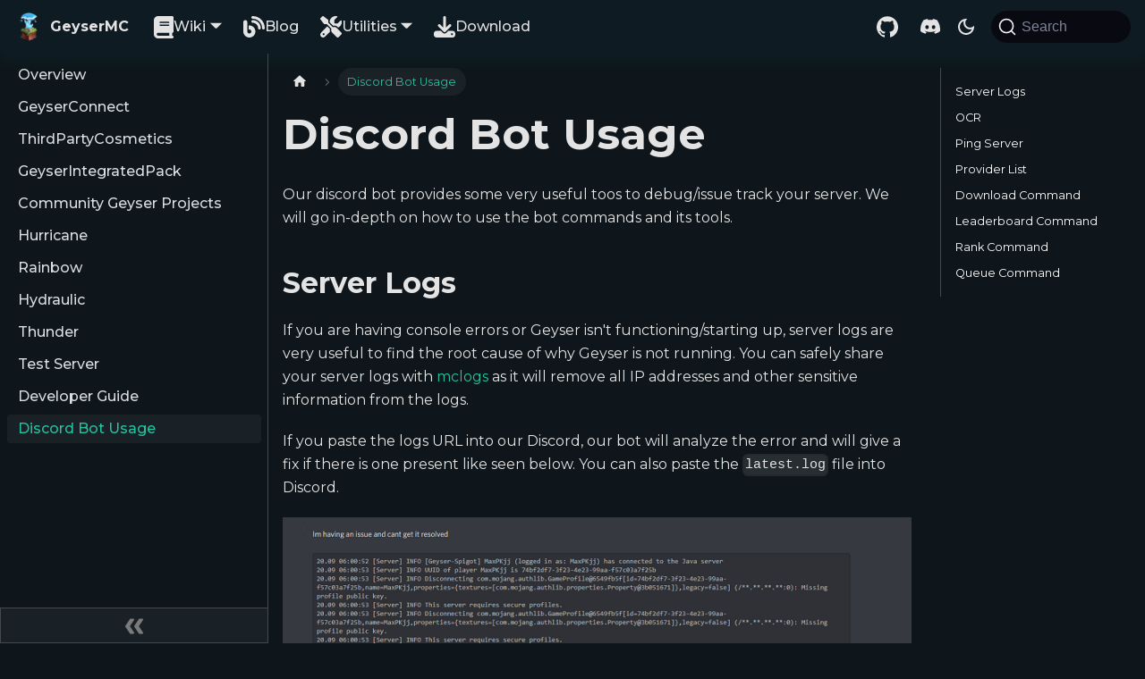

--- FILE ---
content_type: text/html; charset=utf-8
request_url: https://geysermc.org/wiki/other/discord-bot-usage/
body_size: 6223
content:
<!doctype html>
<html lang="en" dir="ltr" class="docs-wrapper plugin-docs plugin-id-default docs-version-current docs-doc-page docs-doc-id-other/discord-bot-usage" data-has-hydrated="false">
<head>
<meta charset="UTF-8">
<meta name="generator" content="Docusaurus v3.6.3">
<title data-rh="true">Discord Bot Usage | GeyserMC</title><meta data-rh="true" name="viewport" content="width=device-width,initial-scale=1"><meta data-rh="true" name="twitter:card" content="summary_large_image"><meta data-rh="true" property="og:image" content="https://geysermc.org/preview-images/22dfb8ddaf219d59d99ccce35ea66272fe5834f6.png"><meta data-rh="true" name="twitter:image" content="https://geysermc.org/preview-images/22dfb8ddaf219d59d99ccce35ea66272fe5834f6.png"><meta data-rh="true" property="og:url" content="https://geysermc.org/wiki/other/discord-bot-usage"><meta data-rh="true" property="og:locale" content="en"><meta data-rh="true" name="docusaurus_locale" content="en"><meta data-rh="true" name="docsearch:language" content="en"><meta data-rh="true" name="theme-color" content="#25c2a0"><meta data-rh="true" name="docusaurus_version" content="current"><meta data-rh="true" name="docusaurus_tag" content="docs-default-current"><meta data-rh="true" name="docsearch:version" content="current"><meta data-rh="true" name="docsearch:docusaurus_tag" content="docs-default-current"><meta data-rh="true" property="og:title" content="Discord Bot Usage | GeyserMC"><meta data-rh="true" name="description" content="Information about how to use the Geyser Discord bot."><meta data-rh="true" property="og:description" content="Information about how to use the Geyser Discord bot."><link data-rh="true" rel="icon" href="/img/favicon.ico"><link data-rh="true" rel="canonical" href="https://geysermc.org/wiki/other/discord-bot-usage"><link data-rh="true" rel="alternate" href="https://geysermc.org/wiki/other/discord-bot-usage" hreflang="en"><link data-rh="true" rel="alternate" href="https://geysermc.org/wiki/other/discord-bot-usage" hreflang="x-default"><link data-rh="true" rel="preconnect" href="https://0DTHI9QFCH-dsn.algolia.net" crossorigin="anonymous"><link rel="alternate" type="application/rss+xml" href="/blog/rss.xml" title="GeyserMC RSS Feed">
<link rel="alternate" type="application/atom+xml" href="/blog/atom.xml" title="GeyserMC Atom Feed">



<link rel="search" type="application/opensearchdescription+xml" title="GeyserMC" href="/opensearch.xml"><link rel="stylesheet" href="/assets/css/styles.3893afa6.css">
<script src="/assets/js/runtime~main.5b81f2df.js" defer="defer"></script>
<script src="/assets/js/main.58ada7c7.js" defer="defer"></script>
<meta name="image" content="https://geysermc.org/preview-images/22dfb8ddaf219d59d99ccce35ea66272fe5834f6.png"></head>
<body class="navigation-with-keyboard">
<script>!function(){function t(t){document.documentElement.setAttribute("data-theme",t)}var e=function(){try{return new URLSearchParams(window.location.search).get("docusaurus-theme")}catch(t){}}()||function(){try{return window.localStorage.getItem("theme")}catch(t){}}();t(null!==e?e:"dark")}(),function(){try{const n=new URLSearchParams(window.location.search).entries();for(var[t,e]of n)if(t.startsWith("docusaurus-data-")){var a=t.replace("docusaurus-data-","data-");document.documentElement.setAttribute(a,e)}}catch(t){}}()</script><div id="__docusaurus"><div role="region" aria-label="Skip to main content"><a class="skipToContent_fXgn" href="#__docusaurus_skipToContent_fallback">Skip to main content</a></div><nav aria-label="Main" class="navbar navbar--fixed-top"><div class="navbar__inner"><div class="navbar__items"><button aria-label="Toggle navigation bar" aria-expanded="false" class="navbar__toggle clean-btn" type="button"><svg width="30" height="30" viewBox="0 0 30 30" aria-hidden="true"><path stroke="currentColor" stroke-linecap="round" stroke-miterlimit="10" stroke-width="2" d="M4 7h22M4 15h22M4 23h22"></path></svg></button><a class="navbar__brand" href="/"><div class="navbar__logo"><img src="/img/apple-touch-icon.png" alt="GeyserMC logo" class="themedComponent_mlkZ themedComponent--light_NVdE"><img src="/img/apple-touch-icon.png" alt="GeyserMC logo" class="themedComponent_mlkZ themedComponent--dark_xIcU"></div><b class="navbar__title text--truncate">GeyserMC</b></a><div class="navbar__item dropdown dropdown--hoverable"><a aria-current="page" class="navbar__link header-wiki-link active" aria-haspopup="true" aria-expanded="false" role="button" href="/wiki/">Wiki</a><ul class="dropdown__menu"><li><a class="dropdown__link" href="/wiki/geyser/">Geyser</a></li><li><a class="dropdown__link" href="/wiki/floodgate/">Floodgate</a></li><li><a class="dropdown__link" href="/wiki/api/">REST APIs</a></li><li><a aria-current="page" class="dropdown__link dropdown__link--active" href="/wiki/other/">Other</a></li></ul></div><a class="navbar__item navbar__link header-blog-link" href="/blog">Blog</a><div class="navbar__item dropdown dropdown--hoverable"><a href="#" aria-haspopup="true" aria-expanded="false" role="button" class="navbar__link header-utilities-link">Utilities</a><ul class="dropdown__menu"><li><a class="dropdown__link" href="/utilities/dump-viewer">Dump Viewer</a></li></ul></div><a class="navbar__item navbar__link header-download-link" href="/download">Download</a></div><div class="navbar__items navbar__items--right"><a href="https://github.com/GeyserMC/Geyser" target="_blank" rel="noopener noreferrer" class="navbar__item navbar__link header-github-link"></a><a href="https://discord.gg/geysermc" target="_blank" rel="noopener noreferrer" class="navbar__item navbar__link header-discord-link"></a><div class="toggle_vylO colorModeToggle_DEke"><button class="clean-btn toggleButton_gllP toggleButtonDisabled_aARS" type="button" disabled="" title="Switch between dark and light mode (currently dark mode)" aria-label="Switch between dark and light mode (currently dark mode)" aria-live="polite" aria-pressed="true"><svg viewBox="0 0 24 24" width="24" height="24" class="lightToggleIcon_pyhR"><path fill="currentColor" d="M12,9c1.65,0,3,1.35,3,3s-1.35,3-3,3s-3-1.35-3-3S10.35,9,12,9 M12,7c-2.76,0-5,2.24-5,5s2.24,5,5,5s5-2.24,5-5 S14.76,7,12,7L12,7z M2,13l2,0c0.55,0,1-0.45,1-1s-0.45-1-1-1l-2,0c-0.55,0-1,0.45-1,1S1.45,13,2,13z M20,13l2,0c0.55,0,1-0.45,1-1 s-0.45-1-1-1l-2,0c-0.55,0-1,0.45-1,1S19.45,13,20,13z M11,2v2c0,0.55,0.45,1,1,1s1-0.45,1-1V2c0-0.55-0.45-1-1-1S11,1.45,11,2z M11,20v2c0,0.55,0.45,1,1,1s1-0.45,1-1v-2c0-0.55-0.45-1-1-1C11.45,19,11,19.45,11,20z M5.99,4.58c-0.39-0.39-1.03-0.39-1.41,0 c-0.39,0.39-0.39,1.03,0,1.41l1.06,1.06c0.39,0.39,1.03,0.39,1.41,0s0.39-1.03,0-1.41L5.99,4.58z M18.36,16.95 c-0.39-0.39-1.03-0.39-1.41,0c-0.39,0.39-0.39,1.03,0,1.41l1.06,1.06c0.39,0.39,1.03,0.39,1.41,0c0.39-0.39,0.39-1.03,0-1.41 L18.36,16.95z M19.42,5.99c0.39-0.39,0.39-1.03,0-1.41c-0.39-0.39-1.03-0.39-1.41,0l-1.06,1.06c-0.39,0.39-0.39,1.03,0,1.41 s1.03,0.39,1.41,0L19.42,5.99z M7.05,18.36c0.39-0.39,0.39-1.03,0-1.41c-0.39-0.39-1.03-0.39-1.41,0l-1.06,1.06 c-0.39,0.39-0.39,1.03,0,1.41s1.03,0.39,1.41,0L7.05,18.36z"></path></svg><svg viewBox="0 0 24 24" width="24" height="24" class="darkToggleIcon_wfgR"><path fill="currentColor" d="M9.37,5.51C9.19,6.15,9.1,6.82,9.1,7.5c0,4.08,3.32,7.4,7.4,7.4c0.68,0,1.35-0.09,1.99-0.27C17.45,17.19,14.93,19,12,19 c-3.86,0-7-3.14-7-7C5,9.07,6.81,6.55,9.37,5.51z M12,3c-4.97,0-9,4.03-9,9s4.03,9,9,9s9-4.03,9-9c0-0.46-0.04-0.92-0.1-1.36 c-0.98,1.37-2.58,2.26-4.4,2.26c-2.98,0-5.4-2.42-5.4-5.4c0-1.81,0.89-3.42,2.26-4.4C12.92,3.04,12.46,3,12,3L12,3z"></path></svg></button></div><div class="navbarSearchContainer_Bca1"><button type="button" class="DocSearch DocSearch-Button" aria-label="Search"><span class="DocSearch-Button-Container"><svg width="20" height="20" class="DocSearch-Search-Icon" viewBox="0 0 20 20" aria-hidden="true"><path d="M14.386 14.386l4.0877 4.0877-4.0877-4.0877c-2.9418 2.9419-7.7115 2.9419-10.6533 0-2.9419-2.9418-2.9419-7.7115 0-10.6533 2.9418-2.9419 7.7115-2.9419 10.6533 0 2.9419 2.9418 2.9419 7.7115 0 10.6533z" stroke="currentColor" fill="none" fill-rule="evenodd" stroke-linecap="round" stroke-linejoin="round"></path></svg><span class="DocSearch-Button-Placeholder">Search</span></span><span class="DocSearch-Button-Keys"></span></button></div></div></div><div role="presentation" class="navbar-sidebar__backdrop"></div></nav><div id="__docusaurus_skipToContent_fallback" class="main-wrapper mainWrapper_z2l0"><div class="docsWrapper_hBAB"><button aria-label="Scroll back to top" class="clean-btn theme-back-to-top-button backToTopButton_sjWU" type="button"></button><div class="docRoot_UBD9"><aside class="theme-doc-sidebar-container docSidebarContainer_YfHR"><div class="sidebarViewport_aRkj"><div class="sidebar_njMd"><nav aria-label="Docs sidebar" class="menu thin-scrollbar menu_SIkG"><ul class="theme-doc-sidebar-menu menu__list"><li class="theme-doc-sidebar-item-link theme-doc-sidebar-item-link-level-1 menu__list-item"><a class="menu__link" href="/wiki/other/">Overview</a></li><li class="theme-doc-sidebar-item-link theme-doc-sidebar-item-link-level-1 menu__list-item"><a class="menu__link" href="/wiki/other/geyserconnect">GeyserConnect</a></li><li class="theme-doc-sidebar-item-link theme-doc-sidebar-item-link-level-1 menu__list-item"><a class="menu__link" href="/wiki/other/thirdpartycosmetics">ThirdPartyCosmetics</a></li><li class="theme-doc-sidebar-item-link theme-doc-sidebar-item-link-level-1 menu__list-item"><a class="menu__link" href="/wiki/other/geyserintegratedpack">GeyserIntegratedPack</a></li><li class="theme-doc-sidebar-item-link theme-doc-sidebar-item-link-level-1 menu__list-item"><a class="menu__link" href="/wiki/other/community-geyser-projects">Community Geyser Projects</a></li><li class="theme-doc-sidebar-item-link theme-doc-sidebar-item-link-level-1 menu__list-item"><a class="menu__link" href="/wiki/other/hurricane">Hurricane</a></li><li class="theme-doc-sidebar-item-link theme-doc-sidebar-item-link-level-1 menu__list-item"><a class="menu__link" href="/wiki/other/rainbow">Rainbow</a></li><li class="theme-doc-sidebar-item-link theme-doc-sidebar-item-link-level-1 menu__list-item"><a class="menu__link" href="/wiki/other/hydraulic">Hydraulic</a></li><li class="theme-doc-sidebar-item-link theme-doc-sidebar-item-link-level-1 menu__list-item"><a class="menu__link" href="/wiki/other/thunder">Thunder</a></li><li class="theme-doc-sidebar-item-link theme-doc-sidebar-item-link-level-1 menu__list-item"><a class="menu__link" href="/wiki/other/test-server">Test Server</a></li><li class="theme-doc-sidebar-item-link theme-doc-sidebar-item-link-level-1 menu__list-item"><a class="menu__link" href="/wiki/other/developer-guide">Developer Guide</a></li><li class="theme-doc-sidebar-item-link theme-doc-sidebar-item-link-level-1 menu__list-item"><a class="menu__link menu__link--active" aria-current="page" href="/wiki/other/discord-bot-usage">Discord Bot Usage</a></li></ul></nav><button type="button" title="Collapse sidebar" aria-label="Collapse sidebar" class="button button--secondary button--outline collapseSidebarButton_PEFL"><svg width="20" height="20" aria-hidden="true" class="collapseSidebarButtonIcon_kv0_"><g fill="#7a7a7a"><path d="M9.992 10.023c0 .2-.062.399-.172.547l-4.996 7.492a.982.982 0 01-.828.454H1c-.55 0-1-.453-1-1 0-.2.059-.403.168-.551l4.629-6.942L.168 3.078A.939.939 0 010 2.528c0-.548.45-.997 1-.997h2.996c.352 0 .649.18.828.45L9.82 9.472c.11.148.172.347.172.55zm0 0"></path><path d="M19.98 10.023c0 .2-.058.399-.168.547l-4.996 7.492a.987.987 0 01-.828.454h-3c-.547 0-.996-.453-.996-1 0-.2.059-.403.168-.551l4.625-6.942-4.625-6.945a.939.939 0 01-.168-.55 1 1 0 01.996-.997h3c.348 0 .649.18.828.45l4.996 7.492c.11.148.168.347.168.55zm0 0"></path></g></svg></button></div></div></aside><main class="docMainContainer_TBSr"><div class="container padding-top--md padding-bottom--lg"><div class="row"><div class="col docItemCol_xLCN"><div class="docItemContainer_jfFK"><article><nav class="theme-doc-breadcrumbs breadcrumbsContainer_Z_bl" aria-label="Breadcrumbs"><ul class="breadcrumbs" itemscope="" itemtype="https://schema.org/BreadcrumbList"><li class="breadcrumbs__item"><a aria-label="Home page" class="breadcrumbs__link" href="/"><svg viewBox="0 0 24 24" class="breadcrumbHomeIcon_YNFT"><path d="M10 19v-5h4v5c0 .55.45 1 1 1h3c.55 0 1-.45 1-1v-7h1.7c.46 0 .68-.57.33-.87L12.67 3.6c-.38-.34-.96-.34-1.34 0l-8.36 7.53c-.34.3-.13.87.33.87H5v7c0 .55.45 1 1 1h3c.55 0 1-.45 1-1z" fill="currentColor"></path></svg></a></li><li itemscope="" itemprop="itemListElement" itemtype="https://schema.org/ListItem" class="breadcrumbs__item breadcrumbs__item--active"><span class="breadcrumbs__link" itemprop="name">Discord Bot Usage</span><meta itemprop="position" content="1"></li></ul></nav><div class="tocCollapsible_ETCw theme-doc-toc-mobile tocMobile_ITEo"><button type="button" class="clean-btn tocCollapsibleButton_TO0P">On this page</button></div><div class="theme-doc-markdown markdown"><header><h1>Discord Bot Usage</h1></header><div class="row"><div class="col col--12 markdown"><p>Our discord bot provides some very useful toos to debug/issue track your server. We will go in-depth on how to use the bot commands and its tools.</p>
<h2 class="anchor anchorWithStickyNavbar_LWe7" id="server-logs">Server Logs<a href="#server-logs" class="hash-link" aria-label="Direct link to Server Logs" title="Direct link to Server Logs">​</a></h2>
<p>If you are having console errors or Geyser isn&#x27;t functioning/starting up, server logs are very useful to find the root cause of why Geyser is not running. You can safely share your server logs with <a href="https://mclo.gs" target="_blank" rel="noopener noreferrer">mclogs</a> as it will remove all IP addresses and other sensitive information from the logs.</p>
<p>If you paste the logs URL into our Discord, our bot will analyze the error and will give a fix if there is one present like seen below. You can also paste the <code>latest.log</code> file into Discord.</p>
<p><img decoding="async" loading="lazy" alt="Example of an error" src="/assets/images/logs-57d21646748f288cd18a766242a7073b.png" width="779" height="478" class="img_ev3q"></p>
<h2 class="anchor anchorWithStickyNavbar_LWe7" id="ocr">OCR<a href="#ocr" class="hash-link" aria-label="Direct link to OCR" title="Direct link to OCR">​</a></h2>
<p>OCR or Optical Character Recognition is something that our discord bot can process, which means if you upload a picture/image into our discord that contains an error like seen below the bot might be able to help you out with our issue.</p>
<p><img decoding="async" loading="lazy" alt="Example of an error" src="/assets/images/ocr-e8cc02168dbd61460c1192503c872668.png" width="389" height="469" class="img_ev3q"></p>
<h2 class="anchor anchorWithStickyNavbar_LWe7" id="ping-server">Ping Server<a href="#ping-server" class="hash-link" aria-label="Direct link to Ping Server" title="Direct link to Ping Server">​</a></h2>
<p>If you are not sure if your server is reachable from the outside you can use our ping tool. Using the ping command in #bot-spam; /ping &quot;serverip&quot; as seen below, The bot will check if your server is online/reachable. When you are not running your server on default port: java 25565 and bedrock 19132 you will need to specify the port like /ping &quot;serverip:serverport&quot;.</p>
<p>If the bot returns <code>Unable to find Java/Bedrock server at the requested address</code>, your server either is not running/setup properly or your firewall is blocking the connection. More info on how to setup Geyser can be found on the <a href="/wiki/geyser/setup/">Geyser Setup page</a>.</p>
<p><img decoding="async" loading="lazy" alt="Example of the ping command" src="/assets/images/ping-0ee35c832b9c11933ccc5d3808c133a5.png" width="332" height="434" class="img_ev3q"></p>
<h2 class="anchor anchorWithStickyNavbar_LWe7" id="provider-list">Provider List<a href="#provider-list" class="hash-link" aria-label="Direct link to Provider List" title="Direct link to Provider List">​</a></h2>
<p>Some hosting providers have unique setup methods for Geyser. If you do not know how to setup Geyser on your provider you can either checkout the <a href="/wiki/geyser/supported-hosting-providers/">Geyser Host Provider List</a> manually, or use our bot command <code>/provider &quot;providername&quot;</code> as seen below.</p>
<p><img decoding="async" loading="lazy" alt="Example of the provider command" src="/assets/images/provider-c4b0e272d1e0908ad03b8cc15e276f74.png" width="599" height="245" class="img_ev3q"></p>
<h2 class="anchor anchorWithStickyNavbar_LWe7" id="download-command">Download Command<a href="#download-command" class="hash-link" aria-label="Direct link to Download Command" title="Direct link to Download Command">​</a></h2>
<p>Sends the download link of the chosen program/plugin. <code>/download &quot;Geyser&quot;</code> or <code>/download &quot;ViaVersion&quot;</code> and so on.</p>
<h2 class="anchor anchorWithStickyNavbar_LWe7" id="leaderboard-command">Leaderboard Command<a href="#leaderboard-command" class="hash-link" aria-label="Direct link to Leaderboard Command" title="Direct link to Leaderboard Command">​</a></h2>
<p>Provides a link to the Geyser Bot XP leaderboards.</p>
<h2 class="anchor anchorWithStickyNavbar_LWe7" id="rank-command">Rank Command<a href="#rank-command" class="hash-link" aria-label="Direct link to Rank Command" title="Direct link to Rank Command">​</a></h2>
<p>You can give yourself two types of roles on our discord, &quot;GeyserNews&quot; and &quot;Testers&quot;. You can use the command <code>/rank &quot;chosen rank&quot;</code> to give one to yourself.</p>
<h2 class="anchor anchorWithStickyNavbar_LWe7" id="queue-command">Queue Command<a href="#queue-command" class="hash-link" aria-label="Direct link to Queue Command" title="Direct link to Queue Command">​</a></h2>
<p>Displays Current global api skin queue upload times.</p></div></div></div><div class="row"><div class="col col--12"><footer class="theme-doc-footer docusaurus-mt-lg"><div class="row margin-top--sm theme-doc-footer-edit-meta-row"><div class="col"><a href="https://github.com/GeyserMC/GeyserWebsite/tree/master/wiki/other/discord-bot-usage.md" target="_blank" rel="noopener noreferrer" class="theme-edit-this-page"><svg fill="currentColor" height="20" width="20" viewBox="0 0 40 40" class="iconEdit_Z9Sw" aria-hidden="true"><g><path d="m34.5 11.7l-3 3.1-6.3-6.3 3.1-3q0.5-0.5 1.2-0.5t1.1 0.5l3.9 3.9q0.5 0.4 0.5 1.1t-0.5 1.2z m-29.5 17.1l18.4-18.5 6.3 6.3-18.4 18.4h-6.3v-6.2z"></path></g></svg>Edit this page</a></div><div class="col lastUpdated_JAkA"></div></div></footer></div></div></article><div class="row"><div class="col col--12"><nav class="pagination-nav docusaurus-mt-lg" aria-label="Docs pages"><a class="pagination-nav__link pagination-nav__link--prev" href="/wiki/other/developer-guide"><div class="pagination-nav__sublabel">Previous</div><div class="pagination-nav__label">Developer Guide</div></a></nav></div></div></div></div><div class="col col--3"><div class="tableOfContents_bqdL thin-scrollbar theme-doc-toc-desktop"><ul class="table-of-contents table-of-contents__left-border"><li><a href="#server-logs" class="table-of-contents__link toc-highlight">Server Logs</a></li><li><a href="#ocr" class="table-of-contents__link toc-highlight">OCR</a></li><li><a href="#ping-server" class="table-of-contents__link toc-highlight">Ping Server</a></li><li><a href="#provider-list" class="table-of-contents__link toc-highlight">Provider List</a></li><li><a href="#download-command" class="table-of-contents__link toc-highlight">Download Command</a></li><li><a href="#leaderboard-command" class="table-of-contents__link toc-highlight">Leaderboard Command</a></li><li><a href="#rank-command" class="table-of-contents__link toc-highlight">Rank Command</a></li><li><a href="#queue-command" class="table-of-contents__link toc-highlight">Queue Command</a></li></ul></div></div></div></div></main></div></div></div><footer class="footer"><div class="container container-fluid"><div class="row footer__links"><div class="col footer__col"><div class="footer__title">Wiki</div><ul class="footer__items clean-list"><li class="footer__item"><a class="footer__link-item" href="/wiki/geyser/setup">Geyser</a></li><li class="footer__item"><a class="footer__link-item" href="/wiki/floodgate/setup">Floodgate</a></li><li class="footer__item"><a class="footer__link-item" href="/wiki/api/api.geysermc.org/global-api">REST APIs</a></li><li class="footer__item"><a class="footer__link-item" href="/wiki/other/geyseroptionalpack">Other</a></li></ul></div><div class="col footer__col"><div class="footer__title">Downloads</div><ul class="footer__items clean-list"><li class="footer__item"><a class="footer__link-item" href="/download?project=geyser">Geyser</a></li><li class="footer__item"><a class="footer__link-item" href="/download?project=floodgate">Floodgate</a></li><li class="footer__item"><a class="footer__link-item" href="/download?project=other-projects">Other</a></li></ul></div><div class="col footer__col"><div class="footer__title">Community</div><ul class="footer__items clean-list"><li class="footer__item"><a href="https://translate.geysermc.org/" target="_blank" rel="noopener noreferrer" class="footer__link-item">Crowdin<svg width="13.5" height="13.5" aria-hidden="true" viewBox="0 0 24 24" class="iconExternalLink_nPIU"><path fill="currentColor" d="M21 13v10h-21v-19h12v2h-10v15h17v-8h2zm3-12h-10.988l4.035 4-6.977 7.07 2.828 2.828 6.977-7.07 4.125 4.172v-11z"></path></svg></a></li><li class="footer__item"><a href="https://discord.gg/geysermc" target="_blank" rel="noopener noreferrer" class="footer__link-item">Discord<svg width="13.5" height="13.5" aria-hidden="true" viewBox="0 0 24 24" class="iconExternalLink_nPIU"><path fill="currentColor" d="M21 13v10h-21v-19h12v2h-10v15h17v-8h2zm3-12h-10.988l4.035 4-6.977 7.07 2.828 2.828 6.977-7.07 4.125 4.172v-11z"></path></svg></a></li><li class="footer__item"><a href="https://github.com/GeyserMC/Geyser" target="_blank" rel="noopener noreferrer" class="footer__link-item">GitHub<svg width="13.5" height="13.5" aria-hidden="true" viewBox="0 0 24 24" class="iconExternalLink_nPIU"><path fill="currentColor" d="M21 13v10h-21v-19h12v2h-10v15h17v-8h2zm3-12h-10.988l4.035 4-6.977 7.07 2.828 2.828 6.977-7.07 4.125 4.172v-11z"></path></svg></a></li><li class="footer__item"><a href="https://www.reddit.com/r/GeyserMC/" target="_blank" rel="noopener noreferrer" class="footer__link-item">Reddit<svg width="13.5" height="13.5" aria-hidden="true" viewBox="0 0 24 24" class="iconExternalLink_nPIU"><path fill="currentColor" d="M21 13v10h-21v-19h12v2h-10v15h17v-8h2zm3-12h-10.988l4.035 4-6.977 7.07 2.828 2.828 6.977-7.07 4.125 4.172v-11z"></path></svg></a></li><li class="footer__item"><a href="https://twitter.com/Geyser_MC" target="_blank" rel="noopener noreferrer" class="footer__link-item">Twitter<svg width="13.5" height="13.5" aria-hidden="true" viewBox="0 0 24 24" class="iconExternalLink_nPIU"><path fill="currentColor" d="M21 13v10h-21v-19h12v2h-10v15h17v-8h2zm3-12h-10.988l4.035 4-6.977 7.07 2.828 2.828 6.977-7.07 4.125 4.172v-11z"></path></svg></a></li></ul></div><div class="col footer__col"><div class="footer__title">More</div><ul class="footer__items clean-list"><li class="footer__item"><a class="footer__link-item" href="/blog">Blog</a></li><li class="footer__item"><a href="https://opencollective.com/geysermc" target="_blank" rel="noopener noreferrer" class="footer__link-item">Donate<svg width="13.5" height="13.5" aria-hidden="true" viewBox="0 0 24 24" class="iconExternalLink_nPIU"><path fill="currentColor" d="M21 13v10h-21v-19h12v2h-10v15h17v-8h2zm3-12h-10.988l4.035 4-6.977 7.07 2.828 2.828 6.977-7.07 4.125 4.172v-11z"></path></svg></a></li><li class="footer__item"><a href="https://link.geysermc.org/" target="_blank" rel="noopener noreferrer" class="footer__link-item">Global Linking</a></li></ul></div></div><div class="footer__bottom text--center"><div class="margin-bottom--sm"><a class="footerLogoLink_BH7S" href="/"><img src="/img/site/geyser-text.svg" alt="GeyserMC logo" class="footer__logo themedComponent_mlkZ themedComponent--light_NVdE" width="430"><img src="/img/site/geyser-text.svg" alt="GeyserMC logo" class="footer__logo themedComponent_mlkZ themedComponent--dark_xIcU" width="430"></a></div><div class="footer__copyright">Copyright © 2026 GeyserMC. Built with Docusaurus.<br>This website is not an official Minecraft website and is not associated with Mojang Studios or Microsoft. All product and company names are trademarks or registered trademarks of their respective holders. Use of these names does not imply any affiliation or endorsement by them.</div></div></div></footer></div>
</body>
</html>

--- FILE ---
content_type: application/javascript; charset=utf-8
request_url: https://geysermc.org/assets/js/main.58ada7c7.js
body_size: 171574
content:
/*! For license information please see main.58ada7c7.js.LICENSE.txt */
(self.webpackChunkgeyser_wiki=self.webpackChunkgeyser_wiki||[]).push([[8792],{89188:(e,t,n)=>{"use strict";n.d(t,{W:()=>o});var r=n(96540);function o(){return r.createElement("svg",{width:"20",height:"20",className:"DocSearch-Search-Icon",viewBox:"0 0 20 20","aria-hidden":"true"},r.createElement("path",{d:"M14.386 14.386l4.0877 4.0877-4.0877-4.0877c-2.9418 2.9419-7.7115 2.9419-10.6533 0-2.9419-2.9418-2.9419-7.7115 0-10.6533 2.9418-2.9419 7.7115-2.9419 10.6533 0 2.9419 2.9418 2.9419 7.7115 0 10.6533z",stroke:"currentColor",fill:"none",fillRule:"evenodd",strokeLinecap:"round",strokeLinejoin:"round"}))}},58650:(e,t,n)=>{"use strict";n.d(t,{A:()=>p});n(96540);var r=n(53259),o=n.n(r),a=n(84054);const i={"041ec4f7":[()=>n.e(189).then(n.bind(n,25004)),"@site/wiki/floodgate/setup/proxy-servers.mdx",25004],"07917bd7":[()=>n.e(3042).then(n.bind(n,73970)),"@site/wiki/geyser/commands.md",73970],"081dd699":[()=>n.e(2244).then(n.bind(n,98563)),"@site/wiki/geyser/setup/provider/proxy-servers.mdx",98563],"082a805c":[()=>n.e(5968).then(n.bind(n,57001)),"@site/wiki/geyser/port-forwarding.md",57001],"087d23e5":[()=>n.e(9029).then(n.bind(n,93060)),"@site/blog/2024-05-02-geyser-1-20-5.md?truncated=true",93060],"08a2df9a":[()=>n.e(5062).then(n.bind(n,79427)),"@site/wiki/floodgate/api.md",79427],"0a325a13":[()=>n.e(2539).then(n.bind(n,69996)),"@site/wiki/geyser/setup/self/viaproxy.mdx",69996],"0c3a0bbf":[()=>Promise.all([n.e(1869),n.e(1204),n.e(6464),n.e(5507),n.e(4821),n.e(3653),n.e(9558)]).then(n.bind(n,80228)),"@site/wiki/api/downloads.geysermc.org/download-latest.api.mdx",80228],"1090e569":[()=>n.e(6802).then(n.bind(n,72578)),"@site/wiki/geyser/packs.md",72578],"123f124c":[()=>n.e(9159).then(n.bind(n,29470)),"@site/wiki/other/thunder.md",29470],"14eb3368":[()=>Promise.all([n.e(1869),n.e(6969)]).then(n.bind(n,36292)),"@theme/DocCategoryGeneratedIndexPage",36292],"1576e830":[()=>n.e(4112).then(n.bind(n,82096)),"@site/wiki/geyser/setup/provider/paper-spigot.mdx",82096],"17675eef":[()=>Promise.all([n.e(1869),n.e(1204),n.e(6464),n.e(5507),n.e(4821),n.e(3653),n.e(7693)]).then(n.bind(n,8e3)),"@site/wiki/api/api.geysermc.org/global-api-web-api-stats-controller-get-all-stats-2.api.mdx",8e3],"1a4e3797":[()=>Promise.all([n.e(1869),n.e(2138)]).then(n.bind(n,88046)),"@theme/SearchPage",88046],"1d3eeffc":[()=>n.e(2240).then(n.bind(n,14025)),"@site/wiki/geyser/custom-skulls.md",14025],"1df93b7f":[()=>Promise.all([n.e(1869),n.e(4583)]).then(n.bind(n,21435)),"@site/src/pages/index.tsx",21435],"1ff7239f":[()=>Promise.all([n.e(1869),n.e(7687)]).then(n.bind(n,37541)),"@site/wiki/geyser/supported-versions.md",37541],"202d5e0a":[()=>n.e(5864).then(n.bind(n,64408)),"@site/blog/2024-05-02-geyser-1-20-5.md",64408],"2122fb08":[()=>n.e(3792).then(n.bind(n,56198)),"@site/wiki/floodgate/issues.md",56198],"244a01cc":[()=>n.e(1087).then(n.bind(n,10819)),"@site/wiki/floodgate/index.md",10819],"2666c8bc":[()=>n.e(403).then(n.bind(n,65859)),"@site/wiki/other/geyserintegratedpack.md",65859],"29056bd6":[()=>n.e(5119).then(n.bind(n,78316)),"@site/blog/2024-05-05-raknet-amplification-attack.md",78316],"2923ae4e":[()=>Promise.all([n.e(1869),n.e(1204),n.e(6464),n.e(5507),n.e(4821),n.e(3653),n.e(5474)]).then(n.bind(n,23058)),"@site/wiki/api/downloads.geysermc.org/project.api.mdx",23058],"2bad087e":[()=>n.e(784).then(n.bind(n,29241)),"@site/wiki/geyser/current-limitations.md",29241],"2c04e07d":[()=>n.e(6e3).then(n.bind(n,13241)),"@site/wiki/other/community-geyser-projects.md",13241],"30bc84cd":[()=>n.e(2114).then(n.bind(n,21279)),"@site/wiki/geyser/custom-items.md",21279],"30f6c0c4":[()=>Promise.all([n.e(1869),n.e(1204),n.e(5507),n.e(2026)]).then(n.bind(n,43141)),"@site/wiki/api/api.geysermc.org/global-api.info.mdx",43141],"33c3f315":[()=>Promise.all([n.e(1869),n.e(740)]).then(n.bind(n,93498)),"@site/wiki/floodgate/setup.mdx",93498],"36994c47":[()=>n.e(9858).then(n.t.bind(n,45516,19)),"@generated/docusaurus-plugin-content-blog/default/__plugin.json",45516],"3c930595":[()=>Promise.all([n.e(1869),n.e(1204),n.e(6464),n.e(5507),n.e(4821),n.e(3653),n.e(94)]).then(n.bind(n,23643)),"@site/wiki/api/api.geysermc.org/global-api-web-api-skin-controller-get-recent-uploads-page.api.mdx",23643],"3d2cc519":[()=>Promise.all([n.e(1869),n.e(5457)]).then(n.bind(n,49478)),"@site/src/pages/utilities/dump-viewer.tsx",49478],"3dbf9f9a":[()=>Promise.all([n.e(1869),n.e(1204),n.e(6464),n.e(5507),n.e(4821),n.e(3653),n.e(3837)]).then(n.bind(n,4091)),"@site/wiki/api/downloads.geysermc.org/download-specific.api.mdx",4091],"3f40ce11":[()=>n.e(2742).then(n.bind(n,27083)),"@site/wiki/floodgate/linking.md",27083],"49fce788":[()=>n.e(27).then(n.bind(n,96091)),"@site/wiki/geyser/anticheat-compatibility.md",96091],"4bcbf640":[()=>n.e(4994).then(n.bind(n,51023)),"@site/wiki/geyser/extensions.md",51023],"4c5e977b":[()=>Promise.all([n.e(1869),n.e(1204),n.e(6464),n.e(5507),n.e(4821),n.e(3293),n.e(9104),n.e(5444),n.e(6473)]).then(n.t.bind(n,85444,23)),"@theme/ApiItem",85444],"4d5ad57b":[()=>n.e(5999).then(n.bind(n,52828)),"@site/blog/2023-07-08-four-years-of-geyser.md",52828],"5089078e":[()=>n.e(3019).then(n.bind(n,33428)),"@site/wiki/floodgate/player.md",33428],"52891e5b":[()=>n.e(6308).then(n.bind(n,18484)),"@site/wiki/geyser/setup/self/paper-spigot.mdx",18484],"55002fde":[()=>n.e(9448).then(n.bind(n,65747)),"@site/wiki/other/hurricane.md",65747],"55be687c":[()=>n.e(4526).then(n.t.bind(n,88840,19)),"@generated/docusaurus-plugin-content-docs/default/p/wiki-112.json",88840],"5e95c892":[()=>n.e(9647).then(n.bind(n,46094)),"@theme/DocsRoot",46094],"5e9f5e1a":[()=>Promise.resolve().then(n.bind(n,4784)),"@generated/docusaurus.config",4784],"621db11d":[()=>Promise.all([n.e(1869),n.e(4205),n.e(4212)]).then(n.bind(n,42809)),"@theme/Blog/Pages/BlogAuthorsListPage",42809],"6597315e":[()=>Promise.all([n.e(1869),n.e(1204),n.e(6464),n.e(5507),n.e(4821),n.e(3653),n.e(4146)]).then(n.bind(n,8062)),"@site/wiki/api/downloads.geysermc.org/version.api.mdx",8062],"6863032f":[()=>n.e(8195).then(n.bind(n,56722)),"@site/wiki/geyser/setup/self/proxy-servers.mdx",56722],"6867d105":[()=>Promise.all([n.e(1869),n.e(3293),n.e(2424)]).then(n.bind(n,96354)),"@site/src/pages/download.tsx",96354],"6ed2edd6":[()=>n.e(9063).then(n.bind(n,78455)),"@site/wiki/other/developer-guide.md",78455],"7225d985":[()=>Promise.all([n.e(1869),n.e(1204),n.e(6464),n.e(5507),n.e(4821),n.e(3653),n.e(2807)]).then(n.bind(n,27825)),"@site/wiki/api/api.geysermc.org/global-api-web-api-link-controller-get-java-link-v-1.api.mdx",27825],"7b1317cf":[()=>n.e(4983).then(n.bind(n,26743)),"@site/wiki/geyser/creating-a-startup-script.md",26743],"7d83a5bd":[()=>Promise.all([n.e(1869),n.e(1204),n.e(6464),n.e(5507),n.e(4821),n.e(3653),n.e(8469)]).then(n.bind(n,70853)),"@site/wiki/api/api.geysermc.org/global-api-web-api-link-controller-get-bedrock-link-v-2.api.mdx",70853],"7ea8b22e":[()=>n.e(8215).then(n.bind(n,36348)),"@site/wiki/floodgate/setup/modded.mdx",36348],"803a2a59":[()=>n.e(4022).then(n.bind(n,75167)),"@site/wiki/floodgate/setup/paper-spigot.mdx",75167],"8093acd9":[()=>n.e(4898).then(n.bind(n,9053)),"@site/wiki/geyser/faq.mdx",9053],"80bd729f":[()=>n.e(951).then(n.bind(n,22549)),"@site/wiki/geyser/using-geyser-with-consoles.md",22549],"814f3328":[()=>n.e(7472).then(n.t.bind(n,55513,19)),"~blog/default/blog-post-list-prop-default.json",55513],"840bd4f4":[()=>n.e(6715).then(n.bind(n,19430)),"@site/wiki/floodgate/faq.mdx",19430],"84df5d40":[()=>n.e(6354).then(n.bind(n,98134)),"@site/blog/2025-11-30-early-packet-handling-attack.md?truncated=true",98134],85449910:[()=>Promise.all([n.e(1869),n.e(1204),n.e(6464),n.e(5507),n.e(4821),n.e(3653),n.e(3999)]).then(n.bind(n,931)),"@site/wiki/api/api.geysermc.org/global-api-web-api-xbox-controller-get-gamertag-v-1.api.mdx",931],"869d3dcd":[()=>Promise.all([n.e(1869),n.e(5482)]).then(n.bind(n,69078)),"@site/wiki/other/index.mdx",69078],"87c0e6b7":[()=>n.e(6765).then(n.bind(n,2632)),"@site/blog/2024-05-05-raknet-amplification-attack.md?truncated=true",2632],"87dc6138":[()=>n.e(4297).then(n.bind(n,89153)),"@site/wiki/other/test-server.md",89153],"894053d4":[()=>n.e(6674).then(n.t.bind(n,66506,19)),"@generated/docusaurus-plugin-content-docs/default/p/wiki-api-downloads-773.json",66506],"8d994dd6":[()=>n.e(6323).then(n.bind(n,32079)),"@site/wiki/geyser/playit-gg.md",32079],"8f64c3b5":[()=>Promise.all([n.e(1869),n.e(1204),n.e(6464),n.e(5507),n.e(4821),n.e(3653),n.e(6034)]).then(n.bind(n,82078)),"@site/wiki/api/api.geysermc.org/global-api-web-api-link-controller-get-bedrock-link-v-1.api.mdx",82078],"970828ab":[()=>n.e(3900).then(n.bind(n,19201)),"@site/wiki/other/geyserconnect.md",19201],"9b5eb85d":[()=>n.e(801).then(n.bind(n,11614)),"@site/wiki/floodgate/commands.md",11614],"9dd7db09":[()=>n.e(4876).then(n.bind(n,97540)),"@site/wiki/geyser/forms.md",97540],"9e4027b2":[()=>n.e(8276).then(n.bind(n,92137)),"@site/wiki/geyser/getting-started-with-the-api.md",92137],"9e4087bc":[()=>n.e(2711).then(n.bind(n,16554)),"@theme/BlogArchivePage",16554],"9ec3a2aa":[()=>n.e(3596).then(n.bind(n,47427)),"@site/blog/2023-01-02-Looking-back-at-2022.md?truncated=true",47427],a223397f:[()=>n.e(3896).then(n.bind(n,9423)),"@site/wiki/floodgate/features.md",9423],a3f46f6f:[()=>Promise.all([n.e(1869),n.e(6464),n.e(2098),n.e(5085)]).then(n.bind(n,48909)),"@site/wiki/geyser/supported-hosting-providers.mdx",48909],a5fee340:[()=>n.e(5358).then(n.bind(n,23992)),"@site/blog/2023-07-08-four-years-of-geyser.md?truncated=true",23992],a6056c60:[()=>n.e(7360).then(n.bind(n,96200)),"@site/wiki/other/hydraulic.md",96200],a694d1a2:[()=>Promise.all([n.e(1869),n.e(1204),n.e(6464),n.e(5507),n.e(4821),n.e(3653),n.e(8077)]).then(n.bind(n,53120)),"@site/wiki/api/downloads.geysermc.org/builds.api.mdx",53120],a6aa9e1f:[()=>Promise.all([n.e(1869),n.e(3293),n.e(9104),n.e(4205),n.e(998),n.e(7643)]).then(n.bind(n,94077)),"@theme/BlogListPage",94077],a7456010:[()=>n.e(1235).then(n.t.bind(n,88552,19)),"@generated/docusaurus-plugin-content-pages/default/__plugin.json",88552],a7ad3910:[()=>n.e(6687).then(n.t.bind(n,89989,19)),"@generated/docusaurus-plugin-content-docs/default/p/wiki-api-global-69e.json",89989],a7bd4aaa:[()=>n.e(7098).then(n.bind(n,77243)),"@theme/DocVersionRoot",77243],a94703ab:[()=>Promise.all([n.e(1869),n.e(9048)]).then(n.bind(n,76308)),"@theme/DocRoot",76308],aba21aa0:[()=>n.e(5742).then(n.t.bind(n,27093,19)),"@generated/docusaurus-plugin-content-docs/default/__plugin.json",27093],ac76a04a:[()=>Promise.all([n.e(1869),n.e(1790)]).then(n.bind(n,7414)),"@site/wiki/geyser/index.mdx",7414],acecf23e:[()=>n.e(1903).then(n.t.bind(n,1912,19)),"~blog/default/blogMetadata-default.json",1912],aedbca97:[()=>Promise.all([n.e(1869),n.e(1204),n.e(6464),n.e(5507),n.e(4821),n.e(3653),n.e(983)]).then(n.bind(n,62740)),"@site/wiki/api/downloads.geysermc.org/build-specific.api.mdx",62740],aef906ec:[()=>Promise.all([n.e(1869),n.e(1204),n.e(6464),n.e(5507),n.e(4821),n.e(3653),n.e(2340)]).then(n.bind(n,35131)),"@site/wiki/api/api.geysermc.org/global-api-web-api-skin-controller-get-recent-uploads.api.mdx",35131],b0fa5bcb:[()=>n.e(60).then(n.bind(n,95281)),"@site/wiki/geyser/common-issues.md",95281],b2decfae:[()=>n.e(9687).then(n.bind(n,82478)),"@site/wiki/geyser/api.md",82478],b397a583:[()=>n.e(9919).then(n.bind(n,77269)),"@site/wiki/geyser/translations.md",77269],b61bcba7:[()=>Promise.all([n.e(1869),n.e(6464),n.e(2098),n.e(5221)]).then(n.bind(n,46842)),"@site/wiki/geyser/setup.mdx",46842],b736e819:[()=>n.e(1212).then(n.bind(n,32367)),"@site/wiki/other/geyseroptionalpack.md",32367],b8115e91:[()=>n.e(1751).then(n.bind(n,55040)),"@site/blog/2021-12-28-1-18-release-and-more.md?truncated=true",55040],bc6e6844:[()=>n.e(9863).then(n.bind(n,4913)),"@site/wiki/geyser/secure-chat.md",4913],bdb62e6d:[()=>Promise.all([n.e(1869),n.e(1204),n.e(6464),n.e(5507),n.e(4821),n.e(3653),n.e(1540)]).then(n.bind(n,48005)),"@site/wiki/api/api.geysermc.org/global-api-web-api-render-controller-get-raw-texture.api.mdx",48005],c141421f:[()=>n.e(957).then(n.t.bind(n,40936,19)),"@generated/docusaurus-theme-search-algolia/default/__plugin.json",40936],c15d9823:[()=>n.e(8146).then(n.t.bind(n,29328,19)),"@generated/docusaurus-plugin-content-blog/default/p/blog-bd9.json",29328],c2e6a6fc:[()=>Promise.all([n.e(1869),n.e(1204),n.e(6464),n.e(5507),n.e(4821),n.e(3653),n.e(1217)]).then(n.bind(n,57372)),"@site/wiki/api/api.geysermc.org/global-api-web-api-xbox-controller-get-gamertag-v-2.api.mdx",57372],c455e5ce:[()=>Promise.all([n.e(1869),n.e(1204),n.e(6464),n.e(5507),n.e(4821),n.e(3653),n.e(5858)]).then(n.bind(n,15987)),"@site/wiki/api/downloads.geysermc.org/projects.api.mdx",15987],c65b87d2:[()=>n.e(1336).then(n.bind(n,36651)),"@site/wiki/floodgate/setup/viaproxy.mdx",36651],c7e826dd:[()=>n.e(3030).then(n.bind(n,34817)),"@site/blog/2023-01-02-Looking-back-at-2022.md",34817],c9855fa4:[()=>n.e(9684).then(n.bind(n,56495)),"@site/wiki/other/discord-bot-usage.md",56495],ca4cc002:[()=>Promise.all([n.e(1869),n.e(1204),n.e(6464),n.e(5507),n.e(4821),n.e(3653),n.e(4815)]).then(n.bind(n,47983)),"@site/wiki/api/api.geysermc.org/global-api-web-api-utils-controller-get-bedrock-or-java-uuid.api.mdx",47983],cb9e4ce5:[()=>n.e(2487).then(n.bind(n,46180)),"@site/wiki/geyser/setup/self/modded-servers.mdx",46180],ccc49370:[()=>Promise.all([n.e(1869),n.e(1204),n.e(3293),n.e(9104),n.e(4205),n.e(998),n.e(3249)]).then(n.bind(n,37917)),"@theme/BlogPostPage",37917],cd967e50:[()=>n.e(3764).then(n.bind(n,41079)),"@site/wiki/geyser/events.md",41079],ce09c202:[()=>n.e(2099).then(n.bind(n,88964)),"@site/blog/2021-12-28-1-18-release-and-more.md",88964],cf0a0801:[()=>Promise.all([n.e(1869),n.e(1204),n.e(6464),n.e(5507),n.e(4821),n.e(3653),n.e(5964)]).then(n.bind(n,84575)),"@site/wiki/api/api.geysermc.org/global-api-web-api-link-controller-get-java-link-v-2.api.mdx",84575],d094fea2:[()=>Promise.all([n.e(1869),n.e(1204),n.e(6464),n.e(5507),n.e(4821),n.e(3653),n.e(9346)]).then(n.bind(n,30874)),"@site/wiki/api/api.geysermc.org/global-api-web-api-render-controller-get-front-texture.api.mdx",30874],d1956e85:[()=>Promise.all([n.e(1869),n.e(1204),n.e(6464),n.e(5507),n.e(4821),n.e(3653),n.e(3610)]).then(n.bind(n,24877)),"@site/wiki/api/api.geysermc.org/global-api-web-api-xbox-controller-get-xuid-v-1.api.mdx",24877],d4e3257a:[()=>n.e(4480).then(n.bind(n,68016)),"@site/wiki/geyser/custom-blocks.md",68016],d690dbfd:[()=>Promise.all([n.e(1869),n.e(8234)]).then(n.bind(n,11041)),"@site/wiki/api/index.mdx",11041],d84dbd72:[()=>n.e(5442).then(n.bind(n,6008)),"@site/wiki/geyser/setup/self/standalone.mdx",6008],d8d3b5d5:[()=>Promise.all([n.e(1869),n.e(1204),n.e(6464),n.e(5507),n.e(4821),n.e(3653),n.e(3830)]).then(n.bind(n,59652)),"@site/wiki/api/downloads.geysermc.org/build-latest.api.mdx",59652],dcd2b49a:[()=>Promise.all([n.e(1869),n.e(1204),n.e(6464),n.e(5507),n.e(4821),n.e(3653),n.e(7126)]).then(n.bind(n,73696)),"@site/wiki/api/api.geysermc.org/global-api-web-api-xbox-controller-get-xuid-v-2.api.mdx",73696],dcfe325f:[()=>Promise.all([n.e(1869),n.e(1204),n.e(5507),n.e(9441)]).then(n.bind(n,49363)),"@site/wiki/api/downloads.geysermc.org/downloads-api.info.mdx",49363],e1448f53:[()=>n.e(7531).then(n.bind(n,21254)),"@site/wiki/geyser/setup/provider/modded-servers.mdx",21254],e16e19ca:[()=>n.e(7308).then(n.bind(n,76549)),"@site/wiki/other/thirdpartycosmetics.md",76549],e3298a28:[()=>n.e(67).then(n.bind(n,95172)),"@site/wiki/geyser/geyser-command-line-arguments-and-system-properties.md",95172],e6212557:[()=>Promise.all([n.e(1869),n.e(1204),n.e(6464),n.e(5507),n.e(4821),n.e(3653),n.e(6146)]).then(n.bind(n,93628)),"@site/wiki/api/api.geysermc.org/global-api-web-api-health-controller-health.api.mdx",93628],e796e5c1:[()=>Promise.all([n.e(1869),n.e(1204),n.e(6464),n.e(5507),n.e(4821),n.e(3653),n.e(6676)]).then(n.bind(n,43857)),"@site/wiki/api/api.geysermc.org/global-api-web-api-skin-controller-get-skin.api.mdx",43857],ed6f2f00:[()=>n.e(9528).then(n.bind(n,27147)),"@site/wiki/geyser/custom-resource-packs.md",27147],ef8b811a:[()=>n.e(8947).then(n.t.bind(n,56600,19)),"@generated/docusaurus-plugin-content-blog/default/p/blog-authors-790.json",56600],eff275e6:[()=>n.e(7815).then(n.bind(n,85895)),"@site/wiki/geyser/fixing-unable-to-connect-to-world.md",85895],f0d23905:[()=>n.e(7854).then(n.bind(n,31886)),"@site/wiki/other/rainbow.md",31886],f10f8882:[()=>n.e(3460).then(n.bind(n,30825)),"@site/wiki/floodgate/setup/standalone.mdx",30825],f81c1134:[()=>n.e(8130).then(n.t.bind(n,77735,19)),"@generated/docusaurus-plugin-content-blog/default/p/blog-archive-f05.json",77735],fb1b3a3d:[()=>Promise.all([n.e(1869),n.e(9399)]).then(n.bind(n,51035)),"@site/wiki/index.mdx",51035],fcfcc8bc:[()=>Promise.all([n.e(1869),n.e(1204),n.e(6464),n.e(5507),n.e(4821),n.e(3653),n.e(3187)]).then(n.bind(n,6921)),"@site/wiki/api/api.geysermc.org/global-api-web-api-stats-controller-get-all-stats.api.mdx",6921],feaaa3d5:[()=>n.e(8379).then(n.bind(n,65410)),"@site/blog/2025-11-30-early-packet-handling-attack.md",65410]};var s=n(74848);function l(e){let{error:t,retry:n,pastDelay:r}=e;return t?(0,s.jsxs)("div",{style:{textAlign:"center",color:"#fff",backgroundColor:"#fa383e",borderColor:"#fa383e",borderStyle:"solid",borderRadius:"0.25rem",borderWidth:"1px",boxSizing:"border-box",display:"block",padding:"1rem",flex:"0 0 50%",marginLeft:"25%",marginRight:"25%",marginTop:"5rem",maxWidth:"50%",width:"100%"},children:[(0,s.jsx)("p",{children:String(t)}),(0,s.jsx)("div",{children:(0,s.jsx)("button",{type:"button",onClick:n,children:"Retry"})})]}):r?(0,s.jsx)("div",{style:{display:"flex",justifyContent:"center",alignItems:"center",height:"100vh"},children:(0,s.jsx)("svg",{id:"loader",style:{width:128,height:110,position:"absolute",top:"calc(100vh - 64%)"},viewBox:"0 0 45 45",xmlns:"http://www.w3.org/2000/svg",stroke:"#61dafb",children:(0,s.jsxs)("g",{fill:"none",fillRule:"evenodd",transform:"translate(1 1)",strokeWidth:"2",children:[(0,s.jsxs)("circle",{cx:"22",cy:"22",r:"6",strokeOpacity:"0",children:[(0,s.jsx)("animate",{attributeName:"r",begin:"1.5s",dur:"3s",values:"6;22",calcMode:"linear",repeatCount:"indefinite"}),(0,s.jsx)("animate",{attributeName:"stroke-opacity",begin:"1.5s",dur:"3s",values:"1;0",calcMode:"linear",repeatCount:"indefinite"}),(0,s.jsx)("animate",{attributeName:"stroke-width",begin:"1.5s",dur:"3s",values:"2;0",calcMode:"linear",repeatCount:"indefinite"})]}),(0,s.jsxs)("circle",{cx:"22",cy:"22",r:"6",strokeOpacity:"0",children:[(0,s.jsx)("animate",{attributeName:"r",begin:"3s",dur:"3s",values:"6;22",calcMode:"linear",repeatCount:"indefinite"}),(0,s.jsx)("animate",{attributeName:"stroke-opacity",begin:"3s",dur:"3s",values:"1;0",calcMode:"linear",repeatCount:"indefinite"}),(0,s.jsx)("animate",{attributeName:"stroke-width",begin:"3s",dur:"3s",values:"2;0",calcMode:"linear",repeatCount:"indefinite"})]}),(0,s.jsx)("circle",{cx:"22",cy:"22",r:"8",children:(0,s.jsx)("animate",{attributeName:"r",begin:"0s",dur:"1.5s",values:"6;1;2;3;4;5;6",calcMode:"linear",repeatCount:"indefinite"})})]})})}):null}var c=n(28030),u=n(48917);function d(e,t){if("*"===e)return o()({loading:l,loader:()=>n.e(3726).then(n.bind(n,53726)),modules:["@theme/NotFound"],webpack:()=>[53726],render(e,t){const n=e.default;return(0,s.jsx)(u.W,{value:{plugin:{name:"native",id:"default"}},children:(0,s.jsx)(n,{...t})})}});const r=a[`${e}-${t}`],d={},p=[],f=[],g=(0,c.A)(r);return Object.entries(g).forEach((e=>{let[t,n]=e;const r=i[n];r&&(d[t]=r[0],p.push(r[1]),f.push(r[2]))})),o().Map({loading:l,loader:d,modules:p,webpack:()=>f,render(t,n){const o=JSON.parse(JSON.stringify(r));Object.entries(t).forEach((t=>{let[n,r]=t;const a=r.default;if(!a)throw new Error(`The page component at ${e} doesn't have a default export. This makes it impossible to render anything. Consider default-exporting a React component.`);"object"!=typeof a&&"function"!=typeof a||Object.keys(r).filter((e=>"default"!==e)).forEach((e=>{a[e]=r[e]}));let i=o;const s=n.split(".");s.slice(0,-1).forEach((e=>{i=i[e]})),i[s[s.length-1]]=a}));const a=o.__comp;delete o.__comp;const i=o.__context;delete o.__context;const l=o.__props;return delete o.__props,(0,s.jsx)(u.W,{value:i,children:(0,s.jsx)(a,{...o,...l,...n})})}})}const p=[{path:"/blog",component:d("/blog","b9c"),exact:!0},{path:"/blog/1-18-release-and-more",component:d("/blog/1-18-release-and-more","0e6"),exact:!0},{path:"/blog/archive",component:d("/blog/archive","182"),exact:!0},{path:"/blog/authors",component:d("/blog/authors","0b7"),exact:!0},{path:"/blog/early-packet-handling-attack",component:d("/blog/early-packet-handling-attack","eed"),exact:!0},{path:"/blog/four-years-of-geyser",component:d("/blog/four-years-of-geyser","069"),exact:!0},{path:"/blog/geyser-1-20-5",component:d("/blog/geyser-1-20-5","7e6"),exact:!0},{path:"/blog/looking-back-at-2022",component:d("/blog/looking-back-at-2022","d43"),exact:!0},{path:"/blog/raknet-amplification-attack",component:d("/blog/raknet-amplification-attack","9a6"),exact:!0},{path:"/download",component:d("/download","b81"),exact:!0},{path:"/search",component:d("/search","5de"),exact:!0},{path:"/utilities/dump-viewer",component:d("/utilities/dump-viewer","4d2"),exact:!0},{path:"/wiki",component:d("/wiki","09a"),routes:[{path:"/wiki",component:d("/wiki","2e9"),routes:[{path:"/wiki",component:d("/wiki","cc2"),routes:[{path:"/wiki/",component:d("/wiki/","c37"),exact:!0},{path:"/wiki/api/",component:d("/wiki/api/","f5d"),exact:!0,sidebar:"apiSidebar"},{path:"/wiki/api/api.geysermc.org/global-api",component:d("/wiki/api/api.geysermc.org/global-api","34c"),exact:!0,sidebar:"apiSidebar"},{path:"/wiki/api/api.geysermc.org/global-api-web-api-health-controller-health",component:d("/wiki/api/api.geysermc.org/global-api-web-api-health-controller-health","4ff"),exact:!0,sidebar:"apiSidebar"},{path:"/wiki/api/api.geysermc.org/global-api-web-api-link-controller-get-bedrock-link-v-1",component:d("/wiki/api/api.geysermc.org/global-api-web-api-link-controller-get-bedrock-link-v-1","59e"),exact:!0,sidebar:"apiSidebar"},{path:"/wiki/api/api.geysermc.org/global-api-web-api-link-controller-get-bedrock-link-v-2",component:d("/wiki/api/api.geysermc.org/global-api-web-api-link-controller-get-bedrock-link-v-2","20c"),exact:!0,sidebar:"apiSidebar"},{path:"/wiki/api/api.geysermc.org/global-api-web-api-link-controller-get-java-link-v-1",component:d("/wiki/api/api.geysermc.org/global-api-web-api-link-controller-get-java-link-v-1","bbe"),exact:!0,sidebar:"apiSidebar"},{path:"/wiki/api/api.geysermc.org/global-api-web-api-link-controller-get-java-link-v-2",component:d("/wiki/api/api.geysermc.org/global-api-web-api-link-controller-get-java-link-v-2","c77"),exact:!0,sidebar:"apiSidebar"},{path:"/wiki/api/api.geysermc.org/global-api-web-api-render-controller-get-front-texture",component:d("/wiki/api/api.geysermc.org/global-api-web-api-render-controller-get-front-texture","a58"),exact:!0,sidebar:"apiSidebar"},{path:"/wiki/api/api.geysermc.org/global-api-web-api-render-controller-get-raw-texture",component:d("/wiki/api/api.geysermc.org/global-api-web-api-render-controller-get-raw-texture","46d"),exact:!0,sidebar:"apiSidebar"},{path:"/wiki/api/api.geysermc.org/global-api-web-api-skin-controller-get-recent-uploads",component:d("/wiki/api/api.geysermc.org/global-api-web-api-skin-controller-get-recent-uploads","ff6"),exact:!0,sidebar:"apiSidebar"},{path:"/wiki/api/api.geysermc.org/global-api-web-api-skin-controller-get-recent-uploads-page",component:d("/wiki/api/api.geysermc.org/global-api-web-api-skin-controller-get-recent-uploads-page","2da"),exact:!0,sidebar:"apiSidebar"},{path:"/wiki/api/api.geysermc.org/global-api-web-api-skin-controller-get-skin",component:d("/wiki/api/api.geysermc.org/global-api-web-api-skin-controller-get-skin","36f"),exact:!0,sidebar:"apiSidebar"},{path:"/wiki/api/api.geysermc.org/global-api-web-api-stats-controller-get-all-stats",component:d("/wiki/api/api.geysermc.org/global-api-web-api-stats-controller-get-all-stats","222"),exact:!0,sidebar:"apiSidebar"},{path:"/wiki/api/api.geysermc.org/global-api-web-api-stats-controller-get-all-stats-2",component:d("/wiki/api/api.geysermc.org/global-api-web-api-stats-controller-get-all-stats-2","c05"),exact:!0,sidebar:"apiSidebar"},{path:"/wiki/api/api.geysermc.org/global-api-web-api-utils-controller-get-bedrock-or-java-uuid",component:d("/wiki/api/api.geysermc.org/global-api-web-api-utils-controller-get-bedrock-or-java-uuid","6d3"),exact:!0,sidebar:"apiSidebar"},{path:"/wiki/api/api.geysermc.org/global-api-web-api-xbox-controller-get-gamertag-v-1",component:d("/wiki/api/api.geysermc.org/global-api-web-api-xbox-controller-get-gamertag-v-1","209"),exact:!0,sidebar:"apiSidebar"},{path:"/wiki/api/api.geysermc.org/global-api-web-api-xbox-controller-get-gamertag-v-2",component:d("/wiki/api/api.geysermc.org/global-api-web-api-xbox-controller-get-gamertag-v-2","86e"),exact:!0,sidebar:"apiSidebar"},{path:"/wiki/api/api.geysermc.org/global-api-web-api-xbox-controller-get-xuid-v-1",component:d("/wiki/api/api.geysermc.org/global-api-web-api-xbox-controller-get-xuid-v-1","14e"),exact:!0,sidebar:"apiSidebar"},{path:"/wiki/api/api.geysermc.org/global-api-web-api-xbox-controller-get-xuid-v-2",component:d("/wiki/api/api.geysermc.org/global-api-web-api-xbox-controller-get-xuid-v-2","d86"),exact:!0,sidebar:"apiSidebar"},{path:"/wiki/api/downloads",component:d("/wiki/api/downloads","d2d"),exact:!0,sidebar:"apiSidebar"},{path:"/wiki/api/downloads.geysermc.org/build-latest",component:d("/wiki/api/downloads.geysermc.org/build-latest","2cb"),exact:!0,sidebar:"apiSidebar"},{path:"/wiki/api/downloads.geysermc.org/build-specific",component:d("/wiki/api/downloads.geysermc.org/build-specific","68b"),exact:!0,sidebar:"apiSidebar"},{path:"/wiki/api/downloads.geysermc.org/builds",component:d("/wiki/api/downloads.geysermc.org/builds","15e"),exact:!0,sidebar:"apiSidebar"},{path:"/wiki/api/downloads.geysermc.org/download-latest",component:d("/wiki/api/downloads.geysermc.org/download-latest","e6e"),exact:!0,sidebar:"apiSidebar"},{path:"/wiki/api/downloads.geysermc.org/download-specific",component:d("/wiki/api/downloads.geysermc.org/download-specific","ef4"),exact:!0,sidebar:"apiSidebar"},{path:"/wiki/api/downloads.geysermc.org/downloads-api",component:d("/wiki/api/downloads.geysermc.org/downloads-api","b6d"),exact:!0,sidebar:"apiSidebar"},{path:"/wiki/api/downloads.geysermc.org/project",component:d("/wiki/api/downloads.geysermc.org/project","8b8"),exact:!0,sidebar:"apiSidebar"},{path:"/wiki/api/downloads.geysermc.org/projects",component:d("/wiki/api/downloads.geysermc.org/projects","634"),exact:!0,sidebar:"apiSidebar"},{path:"/wiki/api/downloads.geysermc.org/version",component:d("/wiki/api/downloads.geysermc.org/version","c20"),exact:!0,sidebar:"apiSidebar"},{path:"/wiki/api/global",component:d("/wiki/api/global","c4a"),exact:!0,sidebar:"apiSidebar"},{path:"/wiki/floodgate/",component:d("/wiki/floodgate/","63f"),exact:!0,sidebar:"floodgateSidebar"},{path:"/wiki/floodgate/api",component:d("/wiki/floodgate/api","ace"),exact:!0,sidebar:"floodgateSidebar"},{path:"/wiki/floodgate/commands",component:d("/wiki/floodgate/commands","628"),exact:!0,sidebar:"floodgateSidebar"},{path:"/wiki/floodgate/faq",component:d("/wiki/floodgate/faq","57e"),exact:!0,sidebar:"floodgateSidebar"},{path:"/wiki/floodgate/features",component:d("/wiki/floodgate/features","605"),exact:!0,sidebar:"floodgateSidebar"},{path:"/wiki/floodgate/issues",component:d("/wiki/floodgate/issues","6de"),exact:!0,sidebar:"floodgateSidebar"},{path:"/wiki/floodgate/linking",component:d("/wiki/floodgate/linking","bc8"),exact:!0,sidebar:"floodgateSidebar"},{path:"/wiki/floodgate/player",component:d("/wiki/floodgate/player","3d8"),exact:!0},{path:"/wiki/floodgate/setup",component:d("/wiki/floodgate/setup","df0"),exact:!0,sidebar:"floodgateSidebar"},{path:"/wiki/floodgate/setup/modded",component:d("/wiki/floodgate/setup/modded","f81"),exact:!0},{path:"/wiki/floodgate/setup/paper-spigot",component:d("/wiki/floodgate/setup/paper-spigot","be5"),exact:!0},{path:"/wiki/floodgate/setup/proxy-servers",component:d("/wiki/floodgate/setup/proxy-servers","8ba"),exact:!0},{path:"/wiki/floodgate/setup/standalone",component:d("/wiki/floodgate/setup/standalone","2ee"),exact:!0},{path:"/wiki/floodgate/setup/viaproxy",component:d("/wiki/floodgate/setup/viaproxy","33e"),exact:!0},{path:"/wiki/geyser/",component:d("/wiki/geyser/","fee"),exact:!0,sidebar:"geyserSidebar"},{path:"/wiki/geyser/anticheat-compatibility",component:d("/wiki/geyser/anticheat-compatibility","8b8"),exact:!0,sidebar:"geyserSidebar"},{path:"/wiki/geyser/api",component:d("/wiki/geyser/api","190"),exact:!0,sidebar:"geyserSidebar"},{path:"/wiki/geyser/commands",component:d("/wiki/geyser/commands","53b"),exact:!0,sidebar:"geyserSidebar"},{path:"/wiki/geyser/common-issues",component:d("/wiki/geyser/common-issues","818"),exact:!0,sidebar:"geyserSidebar"},{path:"/wiki/geyser/creating-a-startup-script",component:d("/wiki/geyser/creating-a-startup-script","b13"),exact:!0,sidebar:"geyserSidebar"},{path:"/wiki/geyser/current-limitations",component:d("/wiki/geyser/current-limitations","a08"),exact:!0,sidebar:"geyserSidebar"},{path:"/wiki/geyser/custom-blocks",component:d("/wiki/geyser/custom-blocks","507"),exact:!0,sidebar:"geyserSidebar"},{path:"/wiki/geyser/custom-items",component:d("/wiki/geyser/custom-items","391"),exact:!0,sidebar:"geyserSidebar"},{path:"/wiki/geyser/custom-resource-packs",component:d("/wiki/geyser/custom-resource-packs","9fc"),exact:!0,sidebar:"geyserSidebar"},{path:"/wiki/geyser/custom-skulls",component:d("/wiki/geyser/custom-skulls","b66"),exact:!0,sidebar:"geyserSidebar"},{path:"/wiki/geyser/events",component:d("/wiki/geyser/events","05a"),exact:!0,sidebar:"geyserSidebar"},{path:"/wiki/geyser/extensions",component:d("/wiki/geyser/extensions","fdb"),exact:!0,sidebar:"geyserSidebar"},{path:"/wiki/geyser/faq",component:d("/wiki/geyser/faq","fe4"),exact:!0,sidebar:"geyserSidebar"},{path:"/wiki/geyser/fixing-unable-to-connect-to-world",component:d("/wiki/geyser/fixing-unable-to-connect-to-world","f9e"),exact:!0,sidebar:"geyserSidebar"},{path:"/wiki/geyser/forms",component:d("/wiki/geyser/forms","64d"),exact:!0,sidebar:"geyserSidebar"},{path:"/wiki/geyser/getting-started-with-the-api",component:d("/wiki/geyser/getting-started-with-the-api","62c"),exact:!0,sidebar:"geyserSidebar"},{path:"/wiki/geyser/geyser-command-line-arguments-and-system-properties",component:d("/wiki/geyser/geyser-command-line-arguments-and-system-properties","e81"),exact:!0,sidebar:"geyserSidebar"},{path:"/wiki/geyser/packs",component:d("/wiki/geyser/packs","638"),exact:!0,sidebar:"geyserSidebar"},{path:"/wiki/geyser/playit-gg",component:d("/wiki/geyser/playit-gg","cff"),exact:!0,sidebar:"geyserSidebar"},{path:"/wiki/geyser/port-forwarding",component:d("/wiki/geyser/port-forwarding","1b6"),exact:!0,sidebar:"geyserSidebar"},{path:"/wiki/geyser/secure-chat",component:d("/wiki/geyser/secure-chat","768"),exact:!0},{path:"/wiki/geyser/setup",component:d("/wiki/geyser/setup","93f"),exact:!0,sidebar:"geyserSidebar"},{path:"/wiki/geyser/setup/provider/modded-servers",component:d("/wiki/geyser/setup/provider/modded-servers","bcf"),exact:!0},{path:"/wiki/geyser/setup/provider/paper-spigot",component:d("/wiki/geyser/setup/provider/paper-spigot","307"),exact:!0},{path:"/wiki/geyser/setup/provider/proxy-servers",component:d("/wiki/geyser/setup/provider/proxy-servers","5f3"),exact:!0},{path:"/wiki/geyser/setup/self/modded-servers",component:d("/wiki/geyser/setup/self/modded-servers","e83"),exact:!0},{path:"/wiki/geyser/setup/self/paper-spigot",component:d("/wiki/geyser/setup/self/paper-spigot","0da"),exact:!0},{path:"/wiki/geyser/setup/self/proxy-servers",component:d("/wiki/geyser/setup/self/proxy-servers","75d"),exact:!0},{path:"/wiki/geyser/setup/self/standalone",component:d("/wiki/geyser/setup/self/standalone","520"),exact:!0},{path:"/wiki/geyser/setup/self/viaproxy",component:d("/wiki/geyser/setup/self/viaproxy","2aa"),exact:!0},{path:"/wiki/geyser/supported-hosting-providers",component:d("/wiki/geyser/supported-hosting-providers","22d"),exact:!0,sidebar:"geyserSidebar"},{path:"/wiki/geyser/supported-versions",component:d("/wiki/geyser/supported-versions","1ed"),exact:!0,sidebar:"geyserSidebar"},{path:"/wiki/geyser/translations",component:d("/wiki/geyser/translations","d3d"),exact:!0,sidebar:"geyserSidebar"},{path:"/wiki/geyser/using-geyser-with-consoles",component:d("/wiki/geyser/using-geyser-with-consoles","d18"),exact:!0,sidebar:"geyserSidebar"},{path:"/wiki/other/",component:d("/wiki/other/","dcf"),exact:!0,sidebar:"otherSidebar"},{path:"/wiki/other/community-geyser-projects",component:d("/wiki/other/community-geyser-projects","5ad"),exact:!0,sidebar:"otherSidebar"},{path:"/wiki/other/developer-guide",component:d("/wiki/other/developer-guide","d36"),exact:!0,sidebar:"otherSidebar"},{path:"/wiki/other/discord-bot-usage",component:d("/wiki/other/discord-bot-usage","a22"),exact:!0,sidebar:"otherSidebar"},{path:"/wiki/other/geyserconnect",component:d("/wiki/other/geyserconnect","72b"),exact:!0,sidebar:"otherSidebar"},{path:"/wiki/other/geyserintegratedpack",component:d("/wiki/other/geyserintegratedpack","434"),exact:!0,sidebar:"otherSidebar"},{path:"/wiki/other/geyseroptionalpack",component:d("/wiki/other/geyseroptionalpack","830"),exact:!0},{path:"/wiki/other/hurricane",component:d("/wiki/other/hurricane","773"),exact:!0,sidebar:"otherSidebar"},{path:"/wiki/other/hydraulic",component:d("/wiki/other/hydraulic","c68"),exact:!0,sidebar:"otherSidebar"},{path:"/wiki/other/rainbow",component:d("/wiki/other/rainbow","d88"),exact:!0,sidebar:"otherSidebar"},{path:"/wiki/other/test-server",component:d("/wiki/other/test-server","761"),exact:!0,sidebar:"otherSidebar"},{path:"/wiki/other/thirdpartycosmetics",component:d("/wiki/other/thirdpartycosmetics","41a"),exact:!0,sidebar:"otherSidebar"},{path:"/wiki/other/thunder",component:d("/wiki/other/thunder","a60"),exact:!0,sidebar:"otherSidebar"}]}]}]},{path:"/",component:d("/","e5f"),exact:!0},{path:"*",component:d("*")}]},85770:(e,t,n)=>{"use strict";n.d(t,{o:()=>a,x:()=>i});var r=n(96540),o=n(74848);const a=r.createContext(!1);function i(e){let{children:t}=e;const[n,i]=(0,r.useState)(!1);return(0,r.useEffect)((()=>{i(!0)}),[]),(0,o.jsx)(a.Provider,{value:n,children:t})}},65497:(e,t,n)=>{"use strict";var r=n(96540),o=n(5338),a=n(80545),i=n(54625),s=n(4784),l=n(73442);const c=[n(73618),n(22461),n(69311),n(73541),n(62362)];var u=n(58650),d=n(56347),p=n(22831),f=n(74848);function g(e){let{children:t}=e;return(0,f.jsx)(f.Fragment,{children:t})}var h=n(31171),m=n(22777),y=n(41306),b=n(22263),v=n(56131),w=n(80660),k=n(51859),x=n(88408),S=n(13783),_=n(89136);function E(){const{i18n:{currentLocale:e,defaultLocale:t,localeConfigs:n}}=(0,m.default)(),r=(0,w.o)(),o=n[e].htmlLang,a=e=>e.replace("-","_");return(0,f.jsxs)(h.A,{children:[Object.entries(n).map((e=>{let[t,{htmlLang:n}]=e;return(0,f.jsx)("link",{rel:"alternate",href:r.createUrl({locale:t,fullyQualified:!0}),hrefLang:n},t)})),(0,f.jsx)("link",{rel:"alternate",href:r.createUrl({locale:t,fullyQualified:!0}),hrefLang:"x-default"}),(0,f.jsx)("meta",{property:"og:locale",content:a(o)}),Object.values(n).filter((e=>o!==e.htmlLang)).map((e=>(0,f.jsx)("meta",{property:"og:locale:alternate",content:a(e.htmlLang)},`meta-og-${e.htmlLang}`)))]})}function A(e){let{permalink:t}=e;const{siteConfig:{url:n}}=(0,m.default)(),r=function(){const{siteConfig:{url:e,baseUrl:t,trailingSlash:n}}=(0,m.default)(),{pathname:r}=(0,d.zy)();return e+(0,S.Ks)((0,y.default)(r),{trailingSlash:n,baseUrl:t})}(),o=t?`${n}${t}`:r;return(0,f.jsxs)(h.A,{children:[(0,f.jsx)("meta",{property:"og:url",content:o}),(0,f.jsx)("link",{rel:"canonical",href:o})]})}function T(){const{i18n:{currentLocale:e}}=(0,m.default)(),{metadata:t,image:n}=(0,b.p)();return(0,f.jsxs)(f.Fragment,{children:[(0,f.jsxs)(h.A,{children:[(0,f.jsx)("meta",{name:"twitter:card",content:"summary_large_image"}),(0,f.jsx)("body",{className:k.w})]}),n&&(0,f.jsx)(v.be,{image:n}),(0,f.jsx)(A,{}),(0,f.jsx)(E,{}),(0,f.jsx)(_.A,{tag:x.C,locale:e}),(0,f.jsx)(h.A,{children:t.map(((e,t)=>(0,f.jsx)("meta",{...e},t)))})]})}const C=new Map;var j=n(85770),P=n(3433),O=n(94280);function N(e){for(var t=arguments.length,n=new Array(t>1?t-1:0),r=1;r<t;r++)n[r-1]=arguments[r];const o=c.map((t=>{const r=t.default?.[e]??t[e];return r?.(...n)}));return()=>o.forEach((e=>e?.()))}const R=function(e){let{children:t,location:n,previousLocation:r}=e;return(0,O.A)((()=>{r!==n&&(!function(e){let{location:t,previousLocation:n}=e;if(!n)return;const r=t.pathname===n.pathname,o=t.hash===n.hash,a=t.search===n.search;if(r&&o&&!a)return;const{hash:i}=t;if(i){const e=decodeURIComponent(i.substring(1)),t=document.getElementById(e);t?.scrollIntoView()}else window.scrollTo(0,0)}({location:n,previousLocation:r}),N("onRouteDidUpdate",{previousLocation:r,location:n}))}),[r,n]),t};function I(e){const t=Array.from(new Set([e,decodeURI(e)])).map((e=>(0,p.u)(u.A,e))).flat();return Promise.all(t.map((e=>e.route.component.preload?.())))}var L=n(96763);class M extends r.Component{previousLocation;routeUpdateCleanupCb;constructor(e){super(e),this.previousLocation=null,this.routeUpdateCleanupCb=l.default.canUseDOM?N("onRouteUpdate",{previousLocation:null,location:this.props.location}):()=>{},this.state={nextRouteHasLoaded:!0}}shouldComponentUpdate(e,t){if(e.location===this.props.location)return t.nextRouteHasLoaded;const n=e.location;return this.previousLocation=this.props.location,this.setState({nextRouteHasLoaded:!1}),this.routeUpdateCleanupCb=N("onRouteUpdate",{previousLocation:this.previousLocation,location:n}),I(n.pathname).then((()=>{this.routeUpdateCleanupCb(),this.setState({nextRouteHasLoaded:!0})})).catch((e=>{L.warn(e),window.location.reload()})),!1}render(){const{children:e,location:t}=this.props;return(0,f.jsx)(R,{previousLocation:this.previousLocation,location:t,children:(0,f.jsx)(d.qh,{location:t,render:()=>e})})}}const D=M,F="__docusaurus-base-url-issue-banner-container",B="__docusaurus-base-url-issue-banner",z="__docusaurus-base-url-issue-banner-suggestion-container";function U(e){return`\ndocument.addEventListener('DOMContentLoaded', function maybeInsertBanner() {\n  var shouldInsert = typeof window['docusaurus'] === 'undefined';\n  shouldInsert && insertBanner();\n});\n\nfunction insertBanner() {\n  var bannerContainer = document.createElement('div');\n  bannerContainer.id = '${F}';\n  var bannerHtml = ${JSON.stringify(function(e){return`\n<div id="${B}" style="border: thick solid red; background-color: rgb(255, 230, 179); margin: 20px; padding: 20px; font-size: 20px;">\n   <p style="font-weight: bold; font-size: 30px;">Your Docusaurus site did not load properly.</p>\n   <p>A very common reason is a wrong site <a href="https://docusaurus.io/docs/docusaurus.config.js/#baseUrl" style="font-weight: bold;">baseUrl configuration</a>.</p>\n   <p>Current configured baseUrl = <span style="font-weight: bold; color: red;">${e}</span> ${"/"===e?" (default value)":""}</p>\n   <p>We suggest trying baseUrl = <span id="${z}" style="font-weight: bold; color: green;"></span></p>\n</div>\n`}(e)).replace(/</g,"\\<")};\n  bannerContainer.innerHTML = bannerHtml;\n  document.body.prepend(bannerContainer);\n  var suggestionContainer = document.getElementById('${z}');\n  var actualHomePagePath = window.location.pathname;\n  var suggestedBaseUrl = actualHomePagePath.substr(-1) === '/'\n        ? actualHomePagePath\n        : actualHomePagePath + '/';\n  suggestionContainer.innerHTML = suggestedBaseUrl;\n}\n`}function $(){const{siteConfig:{baseUrl:e}}=(0,m.default)();return(0,f.jsx)(f.Fragment,{children:!l.default.canUseDOM&&(0,f.jsx)(h.A,{children:(0,f.jsx)("script",{children:U(e)})})})}function G(){const{siteConfig:{baseUrl:e,baseUrlIssueBanner:t}}=(0,m.default)(),{pathname:n}=(0,d.zy)();return t&&n===e?(0,f.jsx)($,{}):null}function V(){const{siteConfig:{favicon:e,title:t,noIndex:n},i18n:{currentLocale:r,localeConfigs:o}}=(0,m.default)(),a=(0,y.default)(e),{htmlLang:i,direction:s}=o[r];return(0,f.jsxs)(h.A,{children:[(0,f.jsx)("html",{lang:i,dir:s}),(0,f.jsx)("title",{children:t}),(0,f.jsx)("meta",{property:"og:title",content:t}),(0,f.jsx)("meta",{name:"viewport",content:"width=device-width, initial-scale=1.0"}),n&&(0,f.jsx)("meta",{name:"robots",content:"noindex, nofollow"}),e&&(0,f.jsx)("link",{rel:"icon",href:a})]})}var q=n(66941),H=n(46916);function W(){const e=(0,H.default)();return(0,f.jsx)(h.A,{children:(0,f.jsx)("html",{"data-has-hydrated":e})})}const K=(0,p.v)(u.A);function Y(){const e=function(e){if(C.has(e.pathname))return{...e,pathname:C.get(e.pathname)};if((0,p.u)(u.A,e.pathname).some((e=>{let{route:t}=e;return!0===t.exact})))return C.set(e.pathname,e.pathname),e;const t=e.pathname.trim().replace(/(?:\/index)?\.html$/,"")||"/";return C.set(e.pathname,t),{...e,pathname:t}}((0,d.zy)());return(0,f.jsx)(D,{location:e,children:K})}function J(){return(0,f.jsx)(q.A,{children:(0,f.jsx)(P.l,{children:(0,f.jsxs)(j.x,{children:[(0,f.jsxs)(g,{children:[(0,f.jsx)(V,{}),(0,f.jsx)(T,{}),(0,f.jsx)(G,{}),(0,f.jsx)(Y,{})]}),(0,f.jsx)(W,{})]})})})}var Z=n(84054);const Q=function(e){try{return document.createElement("link").relList.supports(e)}catch{return!1}}("prefetch")?function(e){return new Promise(((t,n)=>{if("undefined"==typeof document)return void n();const r=document.createElement("link");r.setAttribute("rel","prefetch"),r.setAttribute("href",e),r.onload=()=>t(),r.onerror=()=>n();const o=document.getElementsByTagName("head")[0]??document.getElementsByName("script")[0]?.parentNode;o?.appendChild(r)}))}:function(e){return new Promise(((t,n)=>{const r=new XMLHttpRequest;r.open("GET",e,!0),r.withCredentials=!0,r.onload=()=>{200===r.status?t():n()},r.send(null)}))};var X=n(28030);const ee=new Set,te=new Set,ne=()=>navigator.connection?.effectiveType.includes("2g")||navigator.connection?.saveData,re={prefetch:e=>{if(!(e=>!ne()&&!te.has(e)&&!ee.has(e))(e))return!1;ee.add(e);const t=(0,p.u)(u.A,e).flatMap((e=>{return t=e.route.path,Object.entries(Z).filter((e=>{let[n]=e;return n.replace(/-[^-]+$/,"")===t})).flatMap((e=>{let[,t]=e;return Object.values((0,X.A)(t))}));var t}));return Promise.all(t.map((e=>{const t=n.gca(e);return t&&!t.includes("undefined")?Q(t).catch((()=>{})):Promise.resolve()})))},preload:e=>!!(e=>!ne()&&!te.has(e))(e)&&(te.add(e),I(e))},oe=Object.freeze(re);var ae=n(96763);function ie(e){let{children:t}=e;return"hash"===s.default.future.experimental_router?(0,f.jsx)(i.I9,{children:t}):(0,f.jsx)(i.Kd,{children:t})}const se=Boolean(!0);if(l.default.canUseDOM){window.docusaurus=oe;const e=document.getElementById("__docusaurus"),t=(0,f.jsx)(a.vd,{children:(0,f.jsx)(ie,{children:(0,f.jsx)(J,{})})}),n=(e,t)=>{ae.error("Docusaurus React Root onRecoverableError:",e,t)},i=()=>{if(window.docusaurusRoot)window.docusaurusRoot.render(t);else if(se)window.docusaurusRoot=o.hydrateRoot(e,t,{onRecoverableError:n});else{const r=o.createRoot(e,{onRecoverableError:n});r.render(t),window.docusaurusRoot=r}};I(window.location.pathname).then((()=>{(0,r.startTransition)(i)}))}},3433:(e,t,n)=>{"use strict";n.d(t,{o:()=>d,l:()=>p});var r=n(96540),o=n(4784);const a=JSON.parse('{"docusaurus-plugin-content-docs":{"default":{"path":"/wiki","versions":[{"name":"current","label":"Next","isLast":true,"path":"/wiki","mainDocId":"index","docs":[{"id":"api/api.geysermc.org/global-api","path":"/wiki/api/api.geysermc.org/global-api","sidebar":"apiSidebar"},{"id":"api/api.geysermc.org/global-api-web-api-health-controller-health","path":"/wiki/api/api.geysermc.org/global-api-web-api-health-controller-health","sidebar":"apiSidebar"},{"id":"api/api.geysermc.org/global-api-web-api-link-controller-get-bedrock-link-v-1","path":"/wiki/api/api.geysermc.org/global-api-web-api-link-controller-get-bedrock-link-v-1","sidebar":"apiSidebar"},{"id":"api/api.geysermc.org/global-api-web-api-link-controller-get-bedrock-link-v-2","path":"/wiki/api/api.geysermc.org/global-api-web-api-link-controller-get-bedrock-link-v-2","sidebar":"apiSidebar"},{"id":"api/api.geysermc.org/global-api-web-api-link-controller-get-java-link-v-1","path":"/wiki/api/api.geysermc.org/global-api-web-api-link-controller-get-java-link-v-1","sidebar":"apiSidebar"},{"id":"api/api.geysermc.org/global-api-web-api-link-controller-get-java-link-v-2","path":"/wiki/api/api.geysermc.org/global-api-web-api-link-controller-get-java-link-v-2","sidebar":"apiSidebar"},{"id":"api/api.geysermc.org/global-api-web-api-render-controller-get-front-texture","path":"/wiki/api/api.geysermc.org/global-api-web-api-render-controller-get-front-texture","sidebar":"apiSidebar"},{"id":"api/api.geysermc.org/global-api-web-api-render-controller-get-raw-texture","path":"/wiki/api/api.geysermc.org/global-api-web-api-render-controller-get-raw-texture","sidebar":"apiSidebar"},{"id":"api/api.geysermc.org/global-api-web-api-skin-controller-get-recent-uploads","path":"/wiki/api/api.geysermc.org/global-api-web-api-skin-controller-get-recent-uploads","sidebar":"apiSidebar"},{"id":"api/api.geysermc.org/global-api-web-api-skin-controller-get-recent-uploads-page","path":"/wiki/api/api.geysermc.org/global-api-web-api-skin-controller-get-recent-uploads-page","sidebar":"apiSidebar"},{"id":"api/api.geysermc.org/global-api-web-api-skin-controller-get-skin","path":"/wiki/api/api.geysermc.org/global-api-web-api-skin-controller-get-skin","sidebar":"apiSidebar"},{"id":"api/api.geysermc.org/global-api-web-api-stats-controller-get-all-stats","path":"/wiki/api/api.geysermc.org/global-api-web-api-stats-controller-get-all-stats","sidebar":"apiSidebar"},{"id":"api/api.geysermc.org/global-api-web-api-stats-controller-get-all-stats-2","path":"/wiki/api/api.geysermc.org/global-api-web-api-stats-controller-get-all-stats-2","sidebar":"apiSidebar"},{"id":"api/api.geysermc.org/global-api-web-api-utils-controller-get-bedrock-or-java-uuid","path":"/wiki/api/api.geysermc.org/global-api-web-api-utils-controller-get-bedrock-or-java-uuid","sidebar":"apiSidebar"},{"id":"api/api.geysermc.org/global-api-web-api-xbox-controller-get-gamertag-v-1","path":"/wiki/api/api.geysermc.org/global-api-web-api-xbox-controller-get-gamertag-v-1","sidebar":"apiSidebar"},{"id":"api/api.geysermc.org/global-api-web-api-xbox-controller-get-gamertag-v-2","path":"/wiki/api/api.geysermc.org/global-api-web-api-xbox-controller-get-gamertag-v-2","sidebar":"apiSidebar"},{"id":"api/api.geysermc.org/global-api-web-api-xbox-controller-get-xuid-v-1","path":"/wiki/api/api.geysermc.org/global-api-web-api-xbox-controller-get-xuid-v-1","sidebar":"apiSidebar"},{"id":"api/api.geysermc.org/global-api-web-api-xbox-controller-get-xuid-v-2","path":"/wiki/api/api.geysermc.org/global-api-web-api-xbox-controller-get-xuid-v-2","sidebar":"apiSidebar"},{"id":"api/downloads.geysermc.org/build-latest","path":"/wiki/api/downloads.geysermc.org/build-latest","sidebar":"apiSidebar"},{"id":"api/downloads.geysermc.org/build-specific","path":"/wiki/api/downloads.geysermc.org/build-specific","sidebar":"apiSidebar"},{"id":"api/downloads.geysermc.org/builds","path":"/wiki/api/downloads.geysermc.org/builds","sidebar":"apiSidebar"},{"id":"api/downloads.geysermc.org/download-latest","path":"/wiki/api/downloads.geysermc.org/download-latest","sidebar":"apiSidebar"},{"id":"api/downloads.geysermc.org/download-specific","path":"/wiki/api/downloads.geysermc.org/download-specific","sidebar":"apiSidebar"},{"id":"api/downloads.geysermc.org/downloads-api","path":"/wiki/api/downloads.geysermc.org/downloads-api","sidebar":"apiSidebar"},{"id":"api/downloads.geysermc.org/project","path":"/wiki/api/downloads.geysermc.org/project","sidebar":"apiSidebar"},{"id":"api/downloads.geysermc.org/projects","path":"/wiki/api/downloads.geysermc.org/projects","sidebar":"apiSidebar"},{"id":"api/downloads.geysermc.org/version","path":"/wiki/api/downloads.geysermc.org/version","sidebar":"apiSidebar"},{"id":"api/index","path":"/wiki/api/","sidebar":"apiSidebar"},{"id":"floodgate/api","path":"/wiki/floodgate/api","sidebar":"floodgateSidebar"},{"id":"floodgate/commands","path":"/wiki/floodgate/commands","sidebar":"floodgateSidebar"},{"id":"floodgate/faq","path":"/wiki/floodgate/faq","sidebar":"floodgateSidebar"},{"id":"floodgate/features","path":"/wiki/floodgate/features","sidebar":"floodgateSidebar"},{"id":"floodgate/index","path":"/wiki/floodgate/","sidebar":"floodgateSidebar"},{"id":"floodgate/issues","path":"/wiki/floodgate/issues","sidebar":"floodgateSidebar"},{"id":"floodgate/linking","path":"/wiki/floodgate/linking","sidebar":"floodgateSidebar"},{"id":"floodgate/player","path":"/wiki/floodgate/player"},{"id":"floodgate/setup","path":"/wiki/floodgate/setup","sidebar":"floodgateSidebar"},{"id":"floodgate/setup/modded","path":"/wiki/floodgate/setup/modded"},{"id":"floodgate/setup/paper-spigot","path":"/wiki/floodgate/setup/paper-spigot"},{"id":"floodgate/setup/proxy-servers","path":"/wiki/floodgate/setup/proxy-servers"},{"id":"floodgate/setup/standalone","path":"/wiki/floodgate/setup/standalone"},{"id":"floodgate/setup/viaproxy","path":"/wiki/floodgate/setup/viaproxy"},{"id":"geyser/anticheat-compatibility","path":"/wiki/geyser/anticheat-compatibility","sidebar":"geyserSidebar"},{"id":"geyser/api","path":"/wiki/geyser/api","sidebar":"geyserSidebar"},{"id":"geyser/commands","path":"/wiki/geyser/commands","sidebar":"geyserSidebar"},{"id":"geyser/common-issues","path":"/wiki/geyser/common-issues","sidebar":"geyserSidebar"},{"id":"geyser/creating-a-startup-script","path":"/wiki/geyser/creating-a-startup-script","sidebar":"geyserSidebar"},{"id":"geyser/current-limitations","path":"/wiki/geyser/current-limitations","sidebar":"geyserSidebar"},{"id":"geyser/custom-blocks","path":"/wiki/geyser/custom-blocks","sidebar":"geyserSidebar"},{"id":"geyser/custom-items","path":"/wiki/geyser/custom-items","sidebar":"geyserSidebar"},{"id":"geyser/custom-resource-packs","path":"/wiki/geyser/custom-resource-packs","sidebar":"geyserSidebar"},{"id":"geyser/custom-skulls","path":"/wiki/geyser/custom-skulls","sidebar":"geyserSidebar"},{"id":"geyser/events","path":"/wiki/geyser/events","sidebar":"geyserSidebar"},{"id":"geyser/extensions","path":"/wiki/geyser/extensions","sidebar":"geyserSidebar"},{"id":"geyser/faq","path":"/wiki/geyser/faq","sidebar":"geyserSidebar"},{"id":"geyser/fixing-unable-to-connect-to-world","path":"/wiki/geyser/fixing-unable-to-connect-to-world","sidebar":"geyserSidebar"},{"id":"geyser/forms","path":"/wiki/geyser/forms","sidebar":"geyserSidebar"},{"id":"geyser/getting-started-with-the-api","path":"/wiki/geyser/getting-started-with-the-api","sidebar":"geyserSidebar"},{"id":"geyser/geyser-command-line-arguments-and-system-properties","path":"/wiki/geyser/geyser-command-line-arguments-and-system-properties","sidebar":"geyserSidebar"},{"id":"geyser/index","path":"/wiki/geyser/","sidebar":"geyserSidebar"},{"id":"geyser/packs","path":"/wiki/geyser/packs","sidebar":"geyserSidebar"},{"id":"geyser/playit-gg","path":"/wiki/geyser/playit-gg","sidebar":"geyserSidebar"},{"id":"geyser/port-forwarding","path":"/wiki/geyser/port-forwarding","sidebar":"geyserSidebar"},{"id":"geyser/secure-chat","path":"/wiki/geyser/secure-chat"},{"id":"geyser/setup","path":"/wiki/geyser/setup","sidebar":"geyserSidebar"},{"id":"geyser/setup/provider/modded-servers","path":"/wiki/geyser/setup/provider/modded-servers"},{"id":"geyser/setup/provider/paper-spigot","path":"/wiki/geyser/setup/provider/paper-spigot"},{"id":"geyser/setup/provider/proxy-servers","path":"/wiki/geyser/setup/provider/proxy-servers"},{"id":"geyser/setup/self/modded-servers","path":"/wiki/geyser/setup/self/modded-servers"},{"id":"geyser/setup/self/paper-spigot","path":"/wiki/geyser/setup/self/paper-spigot"},{"id":"geyser/setup/self/proxy-servers","path":"/wiki/geyser/setup/self/proxy-servers"},{"id":"geyser/setup/self/standalone","path":"/wiki/geyser/setup/self/standalone"},{"id":"geyser/setup/self/viaproxy","path":"/wiki/geyser/setup/self/viaproxy"},{"id":"geyser/supported-hosting-providers","path":"/wiki/geyser/supported-hosting-providers","sidebar":"geyserSidebar"},{"id":"geyser/supported-versions","path":"/wiki/geyser/supported-versions","sidebar":"geyserSidebar"},{"id":"geyser/translations","path":"/wiki/geyser/translations","sidebar":"geyserSidebar"},{"id":"geyser/using-geyser-with-consoles","path":"/wiki/geyser/using-geyser-with-consoles","sidebar":"geyserSidebar"},{"id":"index","path":"/wiki/"},{"id":"other/community-geyser-projects","path":"/wiki/other/community-geyser-projects","sidebar":"otherSidebar"},{"id":"other/developer-guide","path":"/wiki/other/developer-guide","sidebar":"otherSidebar"},{"id":"other/discord-bot-usage","path":"/wiki/other/discord-bot-usage","sidebar":"otherSidebar"},{"id":"other/geyserconnect","path":"/wiki/other/geyserconnect","sidebar":"otherSidebar"},{"id":"other/geyserintegratedpack","path":"/wiki/other/geyserintegratedpack","sidebar":"otherSidebar"},{"id":"other/geyseroptionalpack","path":"/wiki/other/geyseroptionalpack"},{"id":"other/hurricane","path":"/wiki/other/hurricane","sidebar":"otherSidebar"},{"id":"other/hydraulic","path":"/wiki/other/hydraulic","sidebar":"otherSidebar"},{"id":"other/index","path":"/wiki/other/","sidebar":"otherSidebar"},{"id":"other/rainbow","path":"/wiki/other/rainbow","sidebar":"otherSidebar"},{"id":"other/test-server","path":"/wiki/other/test-server","sidebar":"otherSidebar"},{"id":"other/thirdpartycosmetics","path":"/wiki/other/thirdpartycosmetics","sidebar":"otherSidebar"},{"id":"other/thunder","path":"/wiki/other/thunder","sidebar":"otherSidebar"},{"id":"/api/global","path":"/wiki/api/global","sidebar":"apiSidebar"},{"id":"/api/downloads","path":"/wiki/api/downloads","sidebar":"apiSidebar"}],"draftIds":[],"sidebars":{"apiSidebar":{"link":{"path":"/wiki/api/","label":"api/index"}},"geyserSidebar":{"link":{"path":"/wiki/geyser/","label":"geyser/index"}},"floodgateSidebar":{"link":{"path":"/wiki/floodgate/","label":"floodgate/index"}},"otherSidebar":{"link":{"path":"/wiki/other/","label":"other/index"}}}}],"breadcrumbs":true}}}'),i=JSON.parse('{"defaultLocale":"en","locales":["en"],"path":"i18n","currentLocale":"en","localeConfigs":{"en":{"label":"English","direction":"ltr","htmlLang":"en","calendar":"gregory","path":"en"}}}');var s=n(22654);const l=JSON.parse('{"docusaurusVersion":"3.6.3","siteVersion":"0.0.0","pluginVersions":{"docusaurus-plugin-content-docs":{"type":"package","name":"@docusaurus/plugin-content-docs","version":"3.6.3"},"docusaurus-plugin-content-blog":{"type":"package","name":"@docusaurus/plugin-content-blog","version":"3.6.3"},"docusaurus-plugin-content-pages":{"type":"package","name":"@docusaurus/plugin-content-pages","version":"3.6.3"},"docusaurus-plugin-sitemap":{"type":"package","name":"@docusaurus/plugin-sitemap","version":"3.6.3"},"docusaurus-theme-classic":{"type":"package","name":"@docusaurus/theme-classic","version":"3.6.3"},"docusaurus-theme-search-algolia":{"type":"package","name":"@docusaurus/theme-search-algolia","version":"3.6.3"},"docusaurus-plugin-openapi-docs":{"type":"package","name":"docusaurus-plugin-openapi-docs","version":"4.3.0"},"docusaurus-og":{"type":"package","name":"@kas-tle/docusaurus-og","version":"1.0.0-alpha.132"},"docusaurus-plugin-sass":{"type":"package","name":"docusaurus-plugin-sass","version":"0.2.5"},"docusaurus-plugin-create-versions-json":{"type":"project"},"docusaurus-plugin-create-providers-json":{"type":"project"},"docusaurus-theme-openapi":{"type":"package","name":"docusaurus-theme-openapi-docs","version":"4.3.0"}}}');var c=n(74848);const u={siteConfig:o.default,siteMetadata:l,globalData:a,i18n:i,codeTranslations:s},d=r.createContext(u);function p(e){let{children:t}=e;return(0,c.jsx)(d.Provider,{value:u,children:t})}},66941:(e,t,n)=>{"use strict";n.d(t,{A:()=>h});var r=n(96540),o=n(73442),a=n(31171),i=n(13783),s=n(6597),l=n(48917),c=n(74848);function u(e){let{error:t,tryAgain:n}=e;return(0,c.jsxs)("div",{style:{display:"flex",flexDirection:"column",justifyContent:"center",alignItems:"flex-start",minHeight:"100vh",width:"100%",maxWidth:"80ch",fontSize:"20px",margin:"0 auto",padding:"1rem"},children:[(0,c.jsx)("h1",{style:{fontSize:"3rem"},children:"This page crashed"}),(0,c.jsx)("button",{type:"button",onClick:n,style:{margin:"1rem 0",fontSize:"2rem",cursor:"pointer",borderRadius:20,padding:"1rem"},children:"Try again"}),(0,c.jsx)(d,{error:t})]})}function d(e){let{error:t}=e;const n=(0,i.rA)(t).map((e=>e.message)).join("\n\nCause:\n");return(0,c.jsx)("p",{style:{whiteSpace:"pre-wrap"},children:n})}function p(e){let{children:t}=e;return(0,c.jsx)(l.W,{value:{plugin:{name:"docusaurus-core-error-boundary",id:"default"}},children:t})}function f(e){let{error:t,tryAgain:n}=e;return(0,c.jsx)(p,{children:(0,c.jsxs)(h,{fallback:()=>(0,c.jsx)(u,{error:t,tryAgain:n}),children:[(0,c.jsx)(a.A,{children:(0,c.jsx)("title",{children:"Page Error"})}),(0,c.jsx)(s.A,{children:(0,c.jsx)(u,{error:t,tryAgain:n})})]})})}const g=e=>(0,c.jsx)(f,{...e});class h extends r.Component{constructor(e){super(e),this.state={error:null}}componentDidCatch(e){o.default.canUseDOM&&this.setState({error:e})}render(){const{children:e}=this.props,{error:t}=this.state;if(t){const e={error:t,tryAgain:()=>this.setState({error:null})};return(this.props.fallback??g)(e)}return e??null}}},73442:(e,t,n)=>{"use strict";n.r(t),n.d(t,{default:()=>o});const r="undefined"!=typeof window&&"document"in window&&"createElement"in window.document,o={canUseDOM:r,canUseEventListeners:r&&("addEventListener"in window||"attachEvent"in window),canUseIntersectionObserver:r&&"IntersectionObserver"in window,canUseViewport:r&&"screen"in window}},31171:(e,t,n)=>{"use strict";n.d(t,{A:()=>a});n(96540);var r=n(80545),o=n(74848);function a(e){return(0,o.jsx)(r.mg,{...e})}},68957:(e,t,n)=>{"use strict";n.r(t),n.d(t,{default:()=>f});var r=n(96540),o=n(54625),a=n(13783),i=n(22777),s=n(33091),l=n(73442),c=n(62456),u=n(41306),d=n(74848);function p(e,t){let{isNavLink:n,to:p,href:f,activeClassName:g,isActive:h,"data-noBrokenLinkCheck":m,autoAddBaseUrl:y=!0,...b}=e;const{siteConfig:v}=(0,i.default)(),{trailingSlash:w,baseUrl:k}=v,x=v.future.experimental_router,{withBaseUrl:S}=(0,u.useBaseUrlUtils)(),_=(0,c.A)(),E=(0,r.useRef)(null);(0,r.useImperativeHandle)(t,(()=>E.current));const A=p||f;const T=(0,s.A)(A),C=A?.replace("pathname://","");let j=void 0!==C?(P=C,y&&(e=>e.startsWith("/"))(P)?S(P):P):void 0;var P;"hash"===x&&j?.startsWith("./")&&(j=j?.slice(1)),j&&T&&(j=(0,a.Ks)(j,{trailingSlash:w,baseUrl:k}));const O=(0,r.useRef)(!1),N=n?o.k2:o.N_,R=l.default.canUseIntersectionObserver,I=(0,r.useRef)(),L=()=>{O.current||null==j||(window.docusaurus.preload(j),O.current=!0)};(0,r.useEffect)((()=>(!R&&T&&l.default.canUseDOM&&null!=j&&window.docusaurus.prefetch(j),()=>{R&&I.current&&I.current.disconnect()})),[I,j,R,T]);const M=j?.startsWith("#")??!1,D=!b.target||"_self"===b.target,F=!j||!T||!D||M&&"hash"!==x;m||!M&&F||_.collectLink(j),b.id&&_.collectAnchor(b.id);const B={};return F?(0,d.jsx)("a",{ref:E,href:j,...A&&!T&&{target:"_blank",rel:"noopener noreferrer"},...b,...B}):(0,d.jsx)(N,{...b,onMouseEnter:L,onTouchStart:L,innerRef:e=>{E.current=e,R&&e&&T&&(I.current=new window.IntersectionObserver((t=>{t.forEach((t=>{e===t.target&&(t.isIntersecting||t.intersectionRatio>0)&&(I.current.unobserve(e),I.current.disconnect(),null!=j&&window.docusaurus.prefetch(j))}))})),I.current.observe(e))},to:j,...n&&{isActive:h,activeClassName:g},...B})}const f=r.forwardRef(p)},45122:(e,t,n)=>{"use strict";n.r(t),n.d(t,{default:()=>u,translate:()=>c});var r=n(96540),o=n(74848);function a(e,t){const n=e.split(/(\{\w+\})/).map(((e,n)=>{if(n%2==1){const n=t?.[e.slice(1,-1)];if(void 0!==n)return n}return e}));return n.some((e=>(0,r.isValidElement)(e)))?n.map(((e,t)=>(0,r.isValidElement)(e)?r.cloneElement(e,{key:t}):e)).filter((e=>""!==e)):n.join("")}var i=n(22654),s=n(96763);function l(e){let{id:t,message:n}=e;if(void 0===t&&void 0===n)throw new Error("Docusaurus translation declarations must have at least a translation id or a default translation message");return i[t??n]??n??t}function c(e,t){let{message:n,id:r}=e;return a(l({message:n,id:r}),t)}function u(e){let{children:t,id:n,values:r}=e;if(t&&"string"!=typeof t)throw s.warn("Illegal <Translate> children",t),new Error("The Docusaurus <Translate> component only accept simple string values");const i=l({message:t,id:n});return(0,o.jsx)(o.Fragment,{children:a(i,r)})}},70536:(e,t,n)=>{"use strict";n.d(t,{W:()=>r});const r="default"},33091:(e,t,n)=>{"use strict";function r(e){return/^(?:\w*:|\/\/)/.test(e)}function o(e){return void 0!==e&&!r(e)}n.d(t,{A:()=>o,z:()=>r})},41306:(e,t,n)=>{"use strict";n.r(t),n.d(t,{addBaseUrl:()=>i,default:()=>l,useBaseUrlUtils:()=>s});var r=n(96540),o=n(22777),a=n(33091);function i(e){let{siteUrl:t,baseUrl:n,url:r,options:{forcePrependBaseUrl:o=!1,absolute:i=!1}={},router:s}=e;if(!r||r.startsWith("#")||(0,a.z)(r))return r;if("hash"===s)return r.startsWith("/")?`.${r}`:`./${r}`;if(o)return n+r.replace(/^\//,"");if(r===n.replace(/\/$/,""))return n;const l=!r.startsWith(n)?n+r.replace(/^\//,""):r;return i?t+l:l}function s(){const{siteConfig:e}=(0,o.default)(),{baseUrl:t,url:n}=e,a=e.future.experimental_router;return{withBaseUrl:(0,r.useCallback)(((e,r)=>i({siteUrl:n,baseUrl:t,url:e,options:r,router:a})),[n,t,a])}}function l(e,t){void 0===t&&(t={});const{withBaseUrl:n}=s();return n(e,t)}},62456:(e,t,n)=>{"use strict";n.d(t,{A:()=>i});var r=n(96540);n(74848);const o=r.createContext({collectAnchor:()=>{},collectLink:()=>{}}),a=()=>(0,r.useContext)(o);function i(){return a()}},22777:(e,t,n)=>{"use strict";n.r(t),n.d(t,{default:()=>a});var r=n(96540),o=n(3433);function a(){return(0,r.useContext)(o.o)}},46916:(e,t,n)=>{"use strict";n.r(t),n.d(t,{default:()=>a});var r=n(96540),o=n(85770);function a(){return(0,r.useContext)(o.o)}},94280:(e,t,n)=>{"use strict";n.d(t,{A:()=>o});var r=n(96540);const o=n(73442).default.canUseDOM?r.useLayoutEffect:r.useEffect},8146:(e,t,n)=>{"use strict";n.d(t,{A:()=>a});var r=n(96540),o=n(48917);function a(){const e=r.useContext(o.o);if(!e)throw new Error("Unexpected: no Docusaurus route context found");return e}},28030:(e,t,n)=>{"use strict";n.d(t,{A:()=>o});const r=e=>"object"==typeof e&&!!e&&Object.keys(e).length>0;function o(e){const t={};return function e(n,o){Object.entries(n).forEach((n=>{let[a,i]=n;const s=o?`${o}.${a}`:a;r(i)?e(i,s):t[s]=i}))}(e),t}},48917:(e,t,n)=>{"use strict";n.d(t,{W:()=>i,o:()=>a});var r=n(96540),o=n(74848);const a=r.createContext(null);function i(e){let{children:t,value:n}=e;const i=r.useContext(a),s=(0,r.useMemo)((()=>function(e){let{parent:t,value:n}=e;if(!t){if(!n)throw new Error("Unexpected: no Docusaurus route context found");if(!("plugin"in n))throw new Error("Unexpected: Docusaurus topmost route context has no `plugin` attribute");return n}const r={...t.data,...n?.data};return{plugin:t.plugin,data:r}}({parent:i,value:n})),[i,n]);return(0,o.jsx)(a.Provider,{value:s,children:t})}},47877:(e,t,n)=>{"use strict";n.d(t,{_:()=>s,u:()=>l});var r=n(96540),o=n(77893),a=n(74848);const i=r.createContext(null);function s(e){let{children:t,content:n}=e;const o=function(e){return(0,r.useMemo)((()=>({metadata:e.metadata,frontMatter:e.frontMatter,assets:e.assets,contentTitle:e.contentTitle,toc:e.toc})),[e])}(n);return(0,a.jsx)(i.Provider,{value:o,children:t})}function l(){const e=(0,r.useContext)(i);if(null===e)throw new o.dV("DocProvider");return e}},83679:(e,t,n)=>{"use strict";n.d(t,{A:()=>l,G:()=>c});var r=n(96540),o=n(77893),a=n(74848);const i=Symbol("EmptyContext"),s=r.createContext(i);function l(e){let{children:t}=e;const[n,o]=(0,r.useState)(null),i=(0,r.useMemo)((()=>({expandedItem:n,setExpandedItem:o})),[n]);return(0,a.jsx)(s.Provider,{value:i,children:t})}function c(){const e=(0,r.useContext)(s);if(e===i)throw new o.dV("DocSidebarItemsExpandedStateProvider");return e}},84075:(e,t,n)=>{"use strict";n.d(t,{VQ:()=>m,XK:()=>v,g1:()=>b});var r=n(96540),o=n(99752),a=n(70536),i=n(22263),s=n(44031),l=n(77893),c=n(74848);const u=e=>`docs-preferred-version-${e}`,d={save:(e,t,n)=>{(0,s.Wf)(u(e),{persistence:t}).set(n)},read:(e,t)=>(0,s.Wf)(u(e),{persistence:t}).get(),clear:(e,t)=>{(0,s.Wf)(u(e),{persistence:t}).del()}},p=e=>Object.fromEntries(e.map((e=>[e,{preferredVersionName:null}])));const f=r.createContext(null);function g(){const e=(0,o.useAllDocsData)(),t=(0,i.p)().docs.versionPersistence,n=(0,r.useMemo)((()=>Object.keys(e)),[e]),[a,s]=(0,r.useState)((()=>p(n)));(0,r.useEffect)((()=>{s(function(e){let{pluginIds:t,versionPersistence:n,allDocsData:r}=e;function o(e){const t=d.read(e,n);return r[e].versions.some((e=>e.name===t))?{preferredVersionName:t}:(d.clear(e,n),{preferredVersionName:null})}return Object.fromEntries(t.map((e=>[e,o(e)])))}({allDocsData:e,versionPersistence:t,pluginIds:n}))}),[e,t,n]);return[a,(0,r.useMemo)((()=>({savePreferredVersion:function(e,n){d.save(e,t,n),s((t=>({...t,[e]:{preferredVersionName:n}})))}})),[t])]}function h(e){let{children:t}=e;const n=g();return(0,c.jsx)(f.Provider,{value:n,children:t})}function m(e){let{children:t}=e;return(0,c.jsx)(h,{children:t})}function y(){const e=(0,r.useContext)(f);if(!e)throw new l.dV("DocsPreferredVersionContextProvider");return e}function b(e){void 0===e&&(e=a.W);const t=(0,o.useDocsData)(e),[n,i]=y(),{preferredVersionName:s}=n[e];return{preferredVersion:t.versions.find((e=>e.name===s))??null,savePreferredVersionName:(0,r.useCallback)((t=>{i.savePreferredVersion(e,t)}),[i,e])}}function v(){const e=(0,o.useAllDocsData)(),[t]=y();function n(n){const r=e[n],{preferredVersionName:o}=t[n];return r.versions.find((e=>e.name===o))??null}const r=Object.keys(e);return Object.fromEntries(r.map((e=>[e,n(e)])))}},62256:(e,t,n)=>{"use strict";n.d(t,{k:()=>a,v:()=>i});var r=n(99752),o=n(84075);function a(e,t){return`docs-${e}-${t}`}function i(){const e=(0,r.useAllDocsData)(),t=(0,r.useActivePluginAndVersion)(),n=(0,o.XK)();return[...Object.keys(e).map((function(r){const o=t?.activePlugin.pluginId===r?t.activeVersion:void 0,i=n[r],s=e[r].versions.find((e=>e.isLast));return a(r,(o??i??s).name)}))]}},48366:(e,t,n)=>{"use strict";n.d(t,{V:()=>l,t:()=>c});var r=n(96540),o=n(77893),a=n(74848);const i=Symbol("EmptyContext"),s=r.createContext(i);function l(e){let{children:t,name:n,items:o}=e;const i=(0,r.useMemo)((()=>n&&o?{name:n,items:o}:null),[n,o]);return(0,a.jsx)(s.Provider,{value:i,children:t})}function c(){const e=(0,r.useContext)(s);if(e===i)throw new o.dV("DocsSidebarProvider");return e}},56971:(e,t,n)=>{"use strict";n.d(t,{$S:()=>h,B5:()=>A,Nr:()=>g,OF:()=>x,QB:()=>E,Se:()=>v,Vd:()=>S,Y:()=>w,_j:()=>f,cC:()=>p,d1:()=>T,fW:()=>_,w8:()=>b});var r=n(96540),o=n(56347),a=n(22831),i=n(99752),s=n(68578),l=n(58417),c=n(84075),u=n(18542),d=n(48366);function p(e){const t=(0,u.r)();if(!e)return;const n=t.docs[e];if(!n)throw new Error(`no version doc found by id=${e}`);return n}function f(e,t){for(const n of e)if("category"===n.type){if(t(n))return n;const e=f(n.items,t);if(e)return e}}function g(e){return"link"!==e.type||e.unlisted?"category"===e.type?function(e){if(e.href&&!e.linkUnlisted)return e.href;for(const t of e.items){const e=g(t);if(e)return e}}(e):void 0:e.href}function h(){const{pathname:e}=(0,o.zy)(),t=(0,d.t)();if(!t)throw new Error("Unexpected: cant find current sidebar in context");const n=k({sidebarItems:t.items,pathname:e,onlyCategories:!0}).slice(-1)[0];if(!n)throw new Error(`${e} is not associated with a category. useCurrentSidebarCategory() should only be used on category index pages.`);return n}const m=(e,t)=>void 0!==e&&(0,s.ys)(e,t),y=(e,t)=>e.some((e=>b(e,t)));function b(e,t){return"link"===e.type?m(e.href,t):"category"===e.type&&(m(e.href,t)||y(e.items,t))}function v(e,t){switch(e.type){case"category":return b(e,t)||e.items.some((e=>v(e,t)));case"link":return!e.unlisted||b(e,t);default:return!0}}function w(e,t){return(0,r.useMemo)((()=>e.filter((e=>v(e,t)))),[e,t])}function k(e){let{sidebarItems:t,pathname:n,onlyCategories:r=!1}=e;const o=[];return function e(t){for(const a of t)if("category"===a.type&&((0,s.ys)(a.href,n)||e(a.items))||"link"===a.type&&(0,s.ys)(a.href,n)){return r&&"category"!==a.type||o.unshift(a),!0}return!1}(t),o}function x(){const e=(0,d.t)(),{pathname:t}=(0,o.zy)(),n=(0,i.useActivePlugin)()?.pluginData.breadcrumbs;return!1!==n&&e?k({sidebarItems:e.items,pathname:t}):null}function S(e){const{activeVersion:t}=(0,i.useActiveDocContext)(e),{preferredVersion:n}=(0,c.g1)(e),o=(0,i.useLatestVersion)(e);return(0,r.useMemo)((()=>(0,l.sb)([t,n,o].filter(Boolean))),[t,n,o])}function _(e,t){const n=S(t);return(0,r.useMemo)((()=>{const t=n.flatMap((e=>e.sidebars?Object.entries(e.sidebars):[])),r=t.find((t=>t[0]===e));if(!r)throw new Error(`Can't find any sidebar with id "${e}" in version${n.length>1?"s":""} ${n.map((e=>e.name)).join(", ")}".\nAvailable sidebar ids are:\n- ${t.map((e=>e[0])).join("\n- ")}`);return r[1]}),[e,n])}function E(e,t){const n=S(t);return(0,r.useMemo)((()=>{const t=n.flatMap((e=>e.docs)),r=t.find((t=>t.id===e));if(!r){if(n.flatMap((e=>e.draftIds)).includes(e))return null;throw new Error(`Couldn't find any doc with id "${e}" in version${n.length>1?"s":""} "${n.map((e=>e.name)).join(", ")}".\nAvailable doc ids are:\n- ${(0,l.sb)(t.map((e=>e.id))).join("\n- ")}`)}return r}),[e,n])}function A(e){let{route:t}=e;const n=(0,o.zy)(),r=(0,u.r)(),i=t.routes,s=i.find((e=>(0,o.B6)(n.pathname,e)));if(!s)return null;const l=s.sidebar,c=l?r.docsSidebars[l]:void 0;return{docElement:(0,a.v)(i),sidebarName:l,sidebarItems:c}}function T(e){return e.filter((e=>!("category"===e.type||"link"===e.type)||!!g(e)))}},18542:(e,t,n)=>{"use strict";n.d(t,{n:()=>s,r:()=>l});var r=n(96540),o=n(77893),a=n(74848);const i=r.createContext(null);function s(e){let{children:t,version:n}=e;return(0,a.jsx)(i.Provider,{value:n,children:t})}function l(){const e=(0,r.useContext)(i);if(null===e)throw new o.dV("DocsVersionProvider");return e}},99752:(e,t,n)=>{"use strict";n.r(t),n.d(t,{DocProvider:()=>h._,DocSidebarItemsExpandedStateProvider:()=>p.A,DocsPreferredVersionContextProvider:()=>d.VQ,DocsSidebarProvider:()=>g.V,DocsVersionProvider:()=>f.n,filterDocCardListItems:()=>u.d1,findFirstSidebarItemLink:()=>u.Nr,findSidebarCategory:()=>u._j,getDocsVersionSearchTag:()=>m.k,isActiveSidebarItem:()=>u.w8,isVisibleSidebarItem:()=>u.Se,useActiveDocContext:()=>E,useActivePlugin:()=>w,useActivePluginAndVersion:()=>k,useActiveVersion:()=>_,useAllDocsData:()=>b,useCurrentSidebarCategory:()=>u.$S,useDoc:()=>h.u,useDocById:()=>u.cC,useDocRootMetadata:()=>u.B5,useDocSidebarItemsExpandedState:()=>p.G,useDocVersionSuggestions:()=>A,useDocsContextualSearchTags:()=>m.v,useDocsData:()=>v,useDocsPreferredVersion:()=>d.g1,useDocsPreferredVersionByPluginId:()=>d.XK,useDocsSidebar:()=>g.t,useDocsVersion:()=>f.r,useDocsVersionCandidates:()=>u.Vd,useLatestVersion:()=>S,useLayoutDoc:()=>u.QB,useLayoutDocsSidebar:()=>u.fW,useSidebarBreadcrumbs:()=>u.OF,useVersions:()=>x,useVisibleSidebarItems:()=>u.Y});var r=n(56347),o=n(22777),a=n(70536);function i(e,t){void 0===t&&(t={});const n=function(){const{globalData:e}=(0,o.default)();return e}()[e];if(!n&&t.failfast)throw new Error(`Docusaurus plugin global data not found for "${e}" plugin.`);return n}const s=e=>e.versions.find((e=>e.isLast));function l(e,t){return[...e.versions].sort(((e,t)=>e.path===t.path?0:e.path.includes(t.path)?-1:t.path.includes(e.path)?1:0)).find((e=>!!(0,r.B6)(t,{path:e.path,exact:!1,strict:!1})))}function c(e,t){const n=l(e,t),o=n?.docs.find((e=>!!(0,r.B6)(t,{path:e.path,exact:!0,strict:!1})));const a=o?function(t){const n={};return e.versions.forEach((e=>{e.docs.forEach((r=>{r.id===t&&(n[e.name]=r)}))})),n}(o.id):{};return{activeVersion:n,activeDoc:o,alternateDocVersions:a}}var u=n(56971),d=n(84075),p=n(83679),f=n(18542),g=n(48366),h=n(47877),m=n(62256);const y={},b=()=>i("docusaurus-plugin-content-docs")??y,v=e=>{try{return function(e,t,n){void 0===t&&(t=a.W),void 0===n&&(n={});const r=i(e),o=r?.[t];if(!o&&n.failfast)throw new Error(`Docusaurus plugin global data not found for "${e}" plugin with id "${t}".`);return o}("docusaurus-plugin-content-docs",e,{failfast:!0})}catch(t){throw new Error("You are using a feature of the Docusaurus docs plugin, but this plugin does not seem to be enabled"+("Default"===e?"":` (pluginId=${e}`),{cause:t})}};function w(e){void 0===e&&(e={});const t=b(),{pathname:n}=(0,r.zy)();return function(e,t,n){void 0===n&&(n={});const o=Object.entries(e).sort(((e,t)=>t[1].path.localeCompare(e[1].path))).find((e=>{let[,n]=e;return!!(0,r.B6)(t,{path:n.path,exact:!1,strict:!1})})),a=o?{pluginId:o[0],pluginData:o[1]}:void 0;if(!a&&n.failfast)throw new Error(`Can't find active docs plugin for "${t}" pathname, while it was expected to be found. Maybe you tried to use a docs feature that can only be used on a docs-related page? Existing docs plugin paths are: ${Object.values(e).map((e=>e.path)).join(", ")}`);return a}(t,n,e)}function k(e){void 0===e&&(e={});const t=w(e),{pathname:n}=(0,r.zy)();if(!t)return;return{activePlugin:t,activeVersion:l(t.pluginData,n)}}function x(e){return v(e).versions}function S(e){const t=v(e);return s(t)}function _(e){const t=v(e),{pathname:n}=(0,r.zy)();return l(t,n)}function E(e){const t=v(e),{pathname:n}=(0,r.zy)();return c(t,n)}function A(e){const t=v(e),{pathname:n}=(0,r.zy)();return function(e,t){const n=s(e);return{latestDocSuggestion:c(e,t).alternateDocVersions[n.name],latestVersionSuggestion:n}}(t,n)}},69311:(e,t,n)=>{"use strict";n.r(t),n.d(t,{default:()=>a});var r=n(5947),o=n.n(r);o().configure({showSpinner:!1});const a={onRouteUpdate(e){let{location:t,previousLocation:n}=e;if(n&&t.pathname!==n.pathname){const e=window.setTimeout((()=>{o().start()}),200);return()=>window.clearTimeout(e)}},onRouteDidUpdate(){o().done()}}},22461:(e,t,n)=>{"use strict";var r=n(84876),o=n(4784);!function(e){const{themeConfig:{prism:t}}=o.default,{additionalLanguages:r}=t,a=globalThis.Prism;globalThis.Prism=e,r.forEach((e=>{"php"===e&&n(19700),n(84225)(`./prism-${e}`)})),delete globalThis.Prism,void 0!==a&&(globalThis.Prism=e)}(r.My)},72128:(e,t,n)=>{"use strict";n.r(t),n.d(t,{default:()=>u});n(96540);var r=n(18215),o=n(45122),a=n(22263),i=n(68957),s=n(62456);const l={anchorWithStickyNavbar:"anchorWithStickyNavbar_LWe7",anchorWithHideOnScrollNavbar:"anchorWithHideOnScrollNavbar_WYt5"};var c=n(74848);function u(e){let{as:t,id:n,...u}=e;const d=(0,s.A)(),{navbar:{hideOnScroll:p}}=(0,a.p)();if("h1"===t||!n)return(0,c.jsx)(t,{...u,id:void 0});d.collectAnchor(n);const f=(0,o.translate)({id:"theme.common.headingLinkTitle",message:"Direct link to {heading}",description:"Title for link to heading"},{heading:"string"==typeof u.children?u.children:n});return(0,c.jsxs)(t,{...u,className:(0,r.A)("anchor",p?l.anchorWithHideOnScrollNavbar:l.anchorWithStickyNavbar,u.className),id:n,children:[u.children,(0,c.jsx)(i.default,{className:"hash-link",to:`#${n}`,"aria-label":f,title:f,children:"\u200b"})]})}},26444:(e,t,n)=>{"use strict";n.d(t,{A:()=>a});n(96540);const r={iconExternalLink:"iconExternalLink_nPIU"};var o=n(74848);function a(e){let{width:t=13.5,height:n=13.5}=e;return(0,o.jsx)("svg",{width:t,height:n,"aria-hidden":"true",viewBox:"0 0 24 24",className:r.iconExternalLink,children:(0,o.jsx)("path",{fill:"currentColor",d:"M21 13v10h-21v-19h12v2h-10v15h17v-8h2zm3-12h-10.988l4.035 4-6.977 7.07 2.828 2.828 6.977-7.07 4.125 4.172v-11z"})})}},6597:(e,t,n)=>{"use strict";n.d(t,{A:()=>At});var r=n(96540),o=n(18215),a=n(66941),i=n(56131),s=n(68245),l=n(79872),c=n(51859);const u={skipToContent:"skipToContent_fXgn"};var d=n(74848);function p(){return(0,d.jsx)(s.K,{className:u.skipToContent})}var f=n(22263),g=n(57664),h=n(45122);function m(e){let{width:t=21,height:n=21,color:r="currentColor",strokeWidth:o=1.2,className:a,...i}=e;return(0,d.jsx)("svg",{viewBox:"0 0 15 15",width:t,height:n,...i,children:(0,d.jsx)("g",{stroke:r,strokeWidth:o,children:(0,d.jsx)("path",{d:"M.75.75l13.5 13.5M14.25.75L.75 14.25"})})})}const y={closeButton:"closeButton_CVFx"};function b(e){return(0,d.jsx)("button",{type:"button","aria-label":(0,h.translate)({id:"theme.AnnouncementBar.closeButtonAriaLabel",message:"Close",description:"The ARIA label for close button of announcement bar"}),...e,className:(0,o.A)("clean-btn close",y.closeButton,e.className),children:(0,d.jsx)(m,{width:14,height:14,strokeWidth:3.1})})}const v={content:"content_knG7"};function w(e){const{announcementBar:t}=(0,f.p)(),{content:n}=t;return(0,d.jsx)("div",{...e,className:(0,o.A)(v.content,e.className),dangerouslySetInnerHTML:{__html:n}})}const k={announcementBar:"announcementBar_mb4j",announcementBarPlaceholder:"announcementBarPlaceholder_vyr4",announcementBarClose:"announcementBarClose_gvF7",announcementBarContent:"announcementBarContent_xLdY"};function x(){const{announcementBar:e}=(0,f.p)(),{isActive:t,close:n}=(0,g.M)();if(!t)return null;const{backgroundColor:r,textColor:o,isCloseable:a}=e;return(0,d.jsxs)("div",{className:k.announcementBar,style:{backgroundColor:r,color:o},role:"banner",children:[a&&(0,d.jsx)("div",{className:k.announcementBarPlaceholder}),(0,d.jsx)(w,{className:k.announcementBarContent}),a&&(0,d.jsx)(b,{onClick:n,className:k.announcementBarClose})]})}var S=n(77812),_=n(6165),E=n(24673),A=n(86926);function T(e){let{header:t,primaryMenu:n,secondaryMenu:r}=e;const{shown:a}=(0,A.T)();return(0,d.jsxs)("div",{className:"navbar-sidebar",children:[t,(0,d.jsxs)("div",{className:(0,o.A)("navbar-sidebar__items",{"navbar-sidebar__items--show-secondary":a}),children:[(0,d.jsx)("div",{className:"navbar-sidebar__item menu",children:n}),(0,d.jsx)("div",{className:"navbar-sidebar__item menu",children:r})]})]})}var C=n(21720),j=n(46916);function P(e){return(0,d.jsx)("svg",{viewBox:"0 0 24 24",width:24,height:24,...e,children:(0,d.jsx)("path",{fill:"currentColor",d:"M12,9c1.65,0,3,1.35,3,3s-1.35,3-3,3s-3-1.35-3-3S10.35,9,12,9 M12,7c-2.76,0-5,2.24-5,5s2.24,5,5,5s5-2.24,5-5 S14.76,7,12,7L12,7z M2,13l2,0c0.55,0,1-0.45,1-1s-0.45-1-1-1l-2,0c-0.55,0-1,0.45-1,1S1.45,13,2,13z M20,13l2,0c0.55,0,1-0.45,1-1 s-0.45-1-1-1l-2,0c-0.55,0-1,0.45-1,1S19.45,13,20,13z M11,2v2c0,0.55,0.45,1,1,1s1-0.45,1-1V2c0-0.55-0.45-1-1-1S11,1.45,11,2z M11,20v2c0,0.55,0.45,1,1,1s1-0.45,1-1v-2c0-0.55-0.45-1-1-1C11.45,19,11,19.45,11,20z M5.99,4.58c-0.39-0.39-1.03-0.39-1.41,0 c-0.39,0.39-0.39,1.03,0,1.41l1.06,1.06c0.39,0.39,1.03,0.39,1.41,0s0.39-1.03,0-1.41L5.99,4.58z M18.36,16.95 c-0.39-0.39-1.03-0.39-1.41,0c-0.39,0.39-0.39,1.03,0,1.41l1.06,1.06c0.39,0.39,1.03,0.39,1.41,0c0.39-0.39,0.39-1.03,0-1.41 L18.36,16.95z M19.42,5.99c0.39-0.39,0.39-1.03,0-1.41c-0.39-0.39-1.03-0.39-1.41,0l-1.06,1.06c-0.39,0.39-0.39,1.03,0,1.41 s1.03,0.39,1.41,0L19.42,5.99z M7.05,18.36c0.39-0.39,0.39-1.03,0-1.41c-0.39-0.39-1.03-0.39-1.41,0l-1.06,1.06 c-0.39,0.39-0.39,1.03,0,1.41s1.03,0.39,1.41,0L7.05,18.36z"})})}function O(e){return(0,d.jsx)("svg",{viewBox:"0 0 24 24",width:24,height:24,...e,children:(0,d.jsx)("path",{fill:"currentColor",d:"M9.37,5.51C9.19,6.15,9.1,6.82,9.1,7.5c0,4.08,3.32,7.4,7.4,7.4c0.68,0,1.35-0.09,1.99-0.27C17.45,17.19,14.93,19,12,19 c-3.86,0-7-3.14-7-7C5,9.07,6.81,6.55,9.37,5.51z M12,3c-4.97,0-9,4.03-9,9s4.03,9,9,9s9-4.03,9-9c0-0.46-0.04-0.92-0.1-1.36 c-0.98,1.37-2.58,2.26-4.4,2.26c-2.98,0-5.4-2.42-5.4-5.4c0-1.81,0.89-3.42,2.26-4.4C12.92,3.04,12.46,3,12,3L12,3z"})})}const N={toggle:"toggle_vylO",toggleButton:"toggleButton_gllP",darkToggleIcon:"darkToggleIcon_wfgR",lightToggleIcon:"lightToggleIcon_pyhR",toggleButtonDisabled:"toggleButtonDisabled_aARS"};function R(e){let{className:t,buttonClassName:n,value:r,onChange:a}=e;const i=(0,j.default)(),s=(0,h.translate)({message:"Switch between dark and light mode (currently {mode})",id:"theme.colorToggle.ariaLabel",description:"The ARIA label for the navbar color mode toggle"},{mode:"dark"===r?(0,h.translate)({message:"dark mode",id:"theme.colorToggle.ariaLabel.mode.dark",description:"The name for the dark color mode"}):(0,h.translate)({message:"light mode",id:"theme.colorToggle.ariaLabel.mode.light",description:"The name for the light color mode"})});return(0,d.jsx)("div",{className:(0,o.A)(N.toggle,t),children:(0,d.jsxs)("button",{className:(0,o.A)("clean-btn",N.toggleButton,!i&&N.toggleButtonDisabled,n),type:"button",onClick:()=>a("dark"===r?"light":"dark"),disabled:!i,title:s,"aria-label":s,"aria-live":"polite","aria-pressed":"dark"===r?"true":"false",children:[(0,d.jsx)(P,{className:(0,o.A)(N.toggleIcon,N.lightToggleIcon)}),(0,d.jsx)(O,{className:(0,o.A)(N.toggleIcon,N.darkToggleIcon)})]})})}const I=r.memo(R),L={darkNavbarColorModeToggle:"darkNavbarColorModeToggle_X3D1"};function M(e){let{className:t}=e;const n=(0,f.p)().navbar.style,r=(0,f.p)().colorMode.disableSwitch,{colorMode:o,setColorMode:a}=(0,C.G)();return r?null:(0,d.jsx)(I,{className:t,buttonClassName:"dark"===n?L.darkNavbarColorModeToggle:void 0,value:o,onChange:a})}var D=n(94634);function F(){return(0,d.jsx)(D.A,{className:"navbar__brand",imageClassName:"navbar__logo",titleClassName:"navbar__title text--truncate"})}function B(){const e=(0,S.M)();return(0,d.jsx)("button",{type:"button","aria-label":(0,h.translate)({id:"theme.docs.sidebar.closeSidebarButtonAriaLabel",message:"Close navigation bar",description:"The ARIA label for close button of mobile sidebar"}),className:"clean-btn navbar-sidebar__close",onClick:()=>e.toggle(),children:(0,d.jsx)(m,{color:"var(--ifm-color-emphasis-600)"})})}function z(){return(0,d.jsxs)("div",{className:"navbar-sidebar__brand",children:[(0,d.jsx)(F,{}),(0,d.jsx)(M,{className:"margin-right--md"}),(0,d.jsx)(B,{})]})}var U=n(68957),$=n(41306),G=n(33091),V=n(2931),q=n(26444);function H(e){let{activeBasePath:t,activeBaseRegex:n,to:r,href:o,label:a,html:i,isDropdownLink:s,prependBaseUrlToHref:l,...c}=e;const u=(0,$.default)(r),p=(0,$.default)(t),f=(0,$.default)(o,{forcePrependBaseUrl:!0}),g=a&&o&&!(0,G.A)(o),h=i?{dangerouslySetInnerHTML:{__html:i}}:{children:(0,d.jsxs)(d.Fragment,{children:[a,g&&(0,d.jsx)(q.A,{...s&&{width:12,height:12}})]})};return o?(0,d.jsx)(U.default,{href:l?f:o,...c,...h}):(0,d.jsx)(U.default,{to:u,isNavLink:!0,...(t||n)&&{isActive:(e,t)=>n?(0,V.G)(n,t.pathname):t.pathname.startsWith(p)},...c,...h})}function W(e){let{className:t,isDropdownItem:n=!1,...r}=e;const a=(0,d.jsx)(H,{className:(0,o.A)(n?"dropdown__link":"navbar__item navbar__link",t),isDropdownLink:n,...r});return n?(0,d.jsx)("li",{children:a}):a}function K(e){let{className:t,isDropdownItem:n,...r}=e;return(0,d.jsx)("li",{className:"menu__list-item",children:(0,d.jsx)(H,{className:(0,o.A)("menu__link",t),...r})})}function Y(e){let{mobile:t=!1,position:n,...r}=e;const o=t?K:W;return(0,d.jsx)(o,{...r,activeClassName:r.activeClassName??(t?"menu__link--active":"navbar__link--active")})}var J=n(63107),Z=n(68578),Q=n(56647);const X={dropdownNavbarItemMobile:"dropdownNavbarItemMobile_S0Fm"};function ee(e,t){return e.some((e=>function(e,t){return!!(0,Z.ys)(e.to,t)||!!(0,V.G)(e.activeBaseRegex,t)||!(!e.activeBasePath||!t.startsWith(e.activeBasePath))}(e,t)))}function te(e){let{items:t,position:n,className:a,onClick:i,...s}=e;const l=(0,r.useRef)(null),[c,u]=(0,r.useState)(!1);return(0,r.useEffect)((()=>{const e=e=>{l.current&&!l.current.contains(e.target)&&u(!1)};return document.addEventListener("mousedown",e),document.addEventListener("touchstart",e),document.addEventListener("focusin",e),()=>{document.removeEventListener("mousedown",e),document.removeEventListener("touchstart",e),document.removeEventListener("focusin",e)}}),[l]),(0,d.jsxs)("div",{ref:l,className:(0,o.A)("navbar__item","dropdown","dropdown--hoverable",{"dropdown--right":"right"===n,"dropdown--show":c}),children:[(0,d.jsx)(H,{"aria-haspopup":"true","aria-expanded":c,role:"button",href:s.to?void 0:"#",className:(0,o.A)("navbar__link",a),...s,onClick:s.to?void 0:e=>e.preventDefault(),onKeyDown:e=>{"Enter"===e.key&&(e.preventDefault(),u(!c))},children:s.children??s.label}),(0,d.jsx)("ul",{className:"dropdown__menu",children:t.map(((e,t)=>(0,r.createElement)(Be,{isDropdownItem:!0,activeClassName:"dropdown__link--active",...e,key:t})))})]})}function ne(e){let{items:t,className:n,position:a,onClick:i,...s}=e;const l=(0,Q.B)(),c=ee(t,l),{collapsed:u,toggleCollapsed:p,setCollapsed:f}=(0,J.u)({initialState:()=>!c});return(0,r.useEffect)((()=>{c&&f(!c)}),[l,c,f]),(0,d.jsxs)("li",{className:(0,o.A)("menu__list-item",{"menu__list-item--collapsed":u}),children:[(0,d.jsx)(H,{role:"button",className:(0,o.A)(X.dropdownNavbarItemMobile,"menu__link menu__link--sublist menu__link--sublist-caret",n),...s,onClick:e=>{e.preventDefault(),p()},children:s.children??s.label}),(0,d.jsx)(J.N,{lazy:!0,as:"ul",className:"menu__list",collapsed:u,children:t.map(((e,t)=>(0,r.createElement)(Be,{mobile:!0,isDropdownItem:!0,onClick:i,activeClassName:"menu__link--active",...e,key:t})))})]})}function re(e){let{mobile:t=!1,...n}=e;const r=t?ne:te;return(0,d.jsx)(r,{...n})}var oe=n(22777),ae=n(80660),ie=n(56347);function se(e){let{width:t=20,height:n=20,...r}=e;return(0,d.jsx)("svg",{viewBox:"0 0 24 24",width:t,height:n,"aria-hidden":!0,...r,children:(0,d.jsx)("path",{fill:"currentColor",d:"M12.87 15.07l-2.54-2.51.03-.03c1.74-1.94 2.98-4.17 3.71-6.53H17V4h-7V2H8v2H1v1.99h11.17C11.5 7.92 10.44 9.75 9 11.35 8.07 10.32 7.3 9.19 6.69 8h-2c.73 1.63 1.73 3.17 2.98 4.56l-5.09 5.02L4 19l5-5 3.11 3.11.76-2.04zM18.5 10h-2L12 22h2l1.12-3h4.75L21 22h2l-4.5-12zm-2.62 7l1.62-4.33L19.12 17h-3.24z"})})}const le="iconLanguage_nlXk";var ce=n(40961);function ue(){return r.createElement("svg",{width:"15",height:"15",className:"DocSearch-Control-Key-Icon"},r.createElement("path",{d:"M4.505 4.496h2M5.505 5.496v5M8.216 4.496l.055 5.993M10 7.5c.333.333.5.667.5 1v2M12.326 4.5v5.996M8.384 4.496c1.674 0 2.116 0 2.116 1.5s-.442 1.5-2.116 1.5M3.205 9.303c-.09.448-.277 1.21-1.241 1.203C1 10.5.5 9.513.5 8V7c0-1.57.5-2.5 1.464-2.494.964.006 1.134.598 1.24 1.342M12.553 10.5h1.953",strokeWidth:"1.2",stroke:"currentColor",fill:"none",strokeLinecap:"square"}))}var de=n(89188),pe=["translations"];function fe(){return fe=Object.assign||function(e){for(var t=1;t<arguments.length;t++){var n=arguments[t];for(var r in n)Object.prototype.hasOwnProperty.call(n,r)&&(e[r]=n[r])}return e},fe.apply(this,arguments)}function ge(e,t){return function(e){if(Array.isArray(e))return e}(e)||function(e,t){var n=null==e?null:"undefined"!=typeof Symbol&&e[Symbol.iterator]||e["@@iterator"];if(null==n)return;var r,o,a=[],i=!0,s=!1;try{for(n=n.call(e);!(i=(r=n.next()).done)&&(a.push(r.value),!t||a.length!==t);i=!0);}catch(l){s=!0,o=l}finally{try{i||null==n.return||n.return()}finally{if(s)throw o}}return a}(e,t)||function(e,t){if(!e)return;if("string"==typeof e)return he(e,t);var n=Object.prototype.toString.call(e).slice(8,-1);"Object"===n&&e.constructor&&(n=e.constructor.name);if("Map"===n||"Set"===n)return Array.from(e);if("Arguments"===n||/^(?:Ui|I)nt(?:8|16|32)(?:Clamped)?Array$/.test(n))return he(e,t)}(e,t)||function(){throw new TypeError("Invalid attempt to destructure non-iterable instance.\nIn order to be iterable, non-array objects must have a [Symbol.iterator]() method.")}()}function he(e,t){(null==t||t>e.length)&&(t=e.length);for(var n=0,r=new Array(t);n<t;n++)r[n]=e[n];return r}function me(e,t){if(null==e)return{};var n,r,o=function(e,t){if(null==e)return{};var n,r,o={},a=Object.keys(e);for(r=0;r<a.length;r++)n=a[r],t.indexOf(n)>=0||(o[n]=e[n]);return o}(e,t);if(Object.getOwnPropertySymbols){var a=Object.getOwnPropertySymbols(e);for(r=0;r<a.length;r++)n=a[r],t.indexOf(n)>=0||Object.prototype.propertyIsEnumerable.call(e,n)&&(o[n]=e[n])}return o}var ye="Ctrl";var be=r.forwardRef((function(e,t){var n=e.translations,o=void 0===n?{}:n,a=me(e,pe),i=o.buttonText,s=void 0===i?"Search":i,l=o.buttonAriaLabel,c=void 0===l?"Search":l,u=ge((0,r.useState)(null),2),d=u[0],p=u[1];return(0,r.useEffect)((function(){"undefined"!=typeof navigator&&(/(Mac|iPhone|iPod|iPad)/i.test(navigator.platform)?p("\u2318"):p(ye))}),[]),r.createElement("button",fe({type:"button",className:"DocSearch DocSearch-Button","aria-label":c},a,{ref:t}),r.createElement("span",{className:"DocSearch-Button-Container"},r.createElement(de.W,null),r.createElement("span",{className:"DocSearch-Button-Placeholder"},s)),r.createElement("span",{className:"DocSearch-Button-Keys"},null!==d&&r.createElement(r.Fragment,null,r.createElement(ve,{reactsToKey:d===ye?ye:"Meta"},d===ye?r.createElement(ue,null):d),r.createElement(ve,{reactsToKey:"k"},"K"))))}));function ve(e){var t=e.reactsToKey,n=e.children,o=ge((0,r.useState)(!1),2),a=o[0],i=o[1];return(0,r.useEffect)((function(){if(t)return window.addEventListener("keydown",e),window.addEventListener("keyup",n),function(){window.removeEventListener("keydown",e),window.removeEventListener("keyup",n)};function e(e){e.key===t&&i(!0)}function n(e){e.key!==t&&"Meta"!==e.key||i(!1)}}),[t]),r.createElement("kbd",{className:a?"DocSearch-Button-Key DocSearch-Button-Key--pressed":"DocSearch-Button-Key"},n)}var we=n(31171),ke=n(37628),xe=n(38931),Se=n(88408),_e=n(62256);function Ee(){return[`language:${(0,oe.default)().i18n.currentLocale}`,function(){const e=(0,_e.v)();return[Se.C,...e]}().map((e=>`docusaurus_tag:${e}`))]}const Ae={button:{buttonText:(0,h.translate)({id:"theme.SearchBar.label",message:"Search",description:"The ARIA label and placeholder for search button"}),buttonAriaLabel:(0,h.translate)({id:"theme.SearchBar.label",message:"Search",description:"The ARIA label and placeholder for search button"})},modal:{searchBox:{resetButtonTitle:(0,h.translate)({id:"theme.SearchModal.searchBox.resetButtonTitle",message:"Clear the query",description:"The label and ARIA label for search box reset button"}),resetButtonAriaLabel:(0,h.translate)({id:"theme.SearchModal.searchBox.resetButtonTitle",message:"Clear the query",description:"The label and ARIA label for search box reset button"}),cancelButtonText:(0,h.translate)({id:"theme.SearchModal.searchBox.cancelButtonText",message:"Cancel",description:"The label and ARIA label for search box cancel button"}),cancelButtonAriaLabel:(0,h.translate)({id:"theme.SearchModal.searchBox.cancelButtonText",message:"Cancel",description:"The label and ARIA label for search box cancel button"})},startScreen:{recentSearchesTitle:(0,h.translate)({id:"theme.SearchModal.startScreen.recentSearchesTitle",message:"Recent",description:"The title for recent searches"}),noRecentSearchesText:(0,h.translate)({id:"theme.SearchModal.startScreen.noRecentSearchesText",message:"No recent searches",description:"The text when no recent searches"}),saveRecentSearchButtonTitle:(0,h.translate)({id:"theme.SearchModal.startScreen.saveRecentSearchButtonTitle",message:"Save this search",description:"The label for save recent search button"}),removeRecentSearchButtonTitle:(0,h.translate)({id:"theme.SearchModal.startScreen.removeRecentSearchButtonTitle",message:"Remove this search from history",description:"The label for remove recent search button"}),favoriteSearchesTitle:(0,h.translate)({id:"theme.SearchModal.startScreen.favoriteSearchesTitle",message:"Favorite",description:"The title for favorite searches"}),removeFavoriteSearchButtonTitle:(0,h.translate)({id:"theme.SearchModal.startScreen.removeFavoriteSearchButtonTitle",message:"Remove this search from favorites",description:"The label for remove favorite search button"})},errorScreen:{titleText:(0,h.translate)({id:"theme.SearchModal.errorScreen.titleText",message:"Unable to fetch results",description:"The title for error screen of search modal"}),helpText:(0,h.translate)({id:"theme.SearchModal.errorScreen.helpText",message:"You might want to check your network connection.",description:"The help text for error screen of search modal"})},footer:{selectText:(0,h.translate)({id:"theme.SearchModal.footer.selectText",message:"to select",description:"The explanatory text of the action for the enter key"}),selectKeyAriaLabel:(0,h.translate)({id:"theme.SearchModal.footer.selectKeyAriaLabel",message:"Enter key",description:"The ARIA label for the Enter key button that makes the selection"}),navigateText:(0,h.translate)({id:"theme.SearchModal.footer.navigateText",message:"to navigate",description:"The explanatory text of the action for the Arrow up and Arrow down key"}),navigateUpKeyAriaLabel:(0,h.translate)({id:"theme.SearchModal.footer.navigateUpKeyAriaLabel",message:"Arrow up",description:"The ARIA label for the Arrow up key button that makes the navigation"}),navigateDownKeyAriaLabel:(0,h.translate)({id:"theme.SearchModal.footer.navigateDownKeyAriaLabel",message:"Arrow down",description:"The ARIA label for the Arrow down key button that makes the navigation"}),closeText:(0,h.translate)({id:"theme.SearchModal.footer.closeText",message:"to close",description:"The explanatory text of the action for Escape key"}),closeKeyAriaLabel:(0,h.translate)({id:"theme.SearchModal.footer.closeKeyAriaLabel",message:"Escape key",description:"The ARIA label for the Escape key button that close the modal"}),searchByText:(0,h.translate)({id:"theme.SearchModal.footer.searchByText",message:"Search by",description:"The text explain that the search is making by Algolia"})},noResultsScreen:{noResultsText:(0,h.translate)({id:"theme.SearchModal.noResultsScreen.noResultsText",message:"No results for",description:"The text explains that there are no results for the following search"}),suggestedQueryText:(0,h.translate)({id:"theme.SearchModal.noResultsScreen.suggestedQueryText",message:"Try searching for",description:"The text for the suggested query when no results are found for the following search"}),reportMissingResultsText:(0,h.translate)({id:"theme.SearchModal.noResultsScreen.reportMissingResultsText",message:"Believe this query should return results?",description:"The text for the question where the user thinks there are missing results"}),reportMissingResultsLinkText:(0,h.translate)({id:"theme.SearchModal.noResultsScreen.reportMissingResultsLinkText",message:"Let us know.",description:"The text for the link to report missing results"})}},placeholder:(0,h.translate)({id:"theme.SearchModal.placeholder",message:"Search docs",description:"The placeholder of the input of the DocSearch pop-up modal"})};let Te=null;function Ce(e){let{hit:t,children:n}=e;return(0,d.jsx)(U.default,{to:t.url,children:n})}function je(e){let{state:t,onClose:n}=e;const r=(0,ke.w)();return(0,d.jsx)(U.default,{to:r(t.query),onClick:n,children:(0,d.jsx)(h.default,{id:"theme.SearchBar.seeAll",values:{count:t.context.nbHits},children:"See all {count} results"})})}function Pe(e){let{contextualSearch:t,externalUrlRegex:o,...a}=e;const{siteMetadata:i}=(0,oe.default)(),s=(0,xe.C)(),l=Ee(),c=a.searchParameters?.facetFilters??[],u=t?function(e,t){const n=e=>"string"==typeof e?[e]:e;return[...n(e),...n(t)]}(l,c):c,p={...a.searchParameters,facetFilters:u},f=(0,ie.W6)(),g=(0,r.useRef)(null),h=(0,r.useRef)(null),[m,y]=(0,r.useState)(!1),[b,v]=(0,r.useState)(void 0),w=(0,r.useCallback)((()=>Te?Promise.resolve():Promise.all([n.e(9462).then(n.bind(n,9462)),Promise.all([n.e(1869),n.e(8913)]).then(n.bind(n,58913)),Promise.all([n.e(1869),n.e(8929)]).then(n.bind(n,38929))]).then((e=>{let[{DocSearchModal:t}]=e;Te=t}))),[]),k=(0,r.useCallback)((()=>{if(!g.current){const e=document.createElement("div");g.current=e,document.body.insertBefore(e,document.body.firstChild)}}),[]),x=(0,r.useCallback)((()=>{k(),w().then((()=>y(!0)))}),[w,k]),S=(0,r.useCallback)((()=>{y(!1),h.current?.focus()}),[]),_=(0,r.useCallback)((e=>{"f"===e.key&&(e.metaKey||e.ctrlKey)||(e.preventDefault(),v(e.key),x())}),[x]),E=(0,r.useRef)({navigate(e){let{itemUrl:t}=e;(0,V.G)(o,t)?window.location.href=t:f.push(t)}}).current,A=(0,r.useRef)((e=>a.transformItems?a.transformItems(e):e.map((e=>({...e,url:s(e.url)}))))).current,T=(0,r.useMemo)((()=>e=>(0,d.jsx)(je,{...e,onClose:S})),[S]),C=(0,r.useCallback)((e=>(e.addAlgoliaAgent("docusaurus",i.docusaurusVersion),e)),[i.docusaurusVersion]);return function(e){var t=e.isOpen,n=e.onOpen,o=e.onClose,a=e.onInput,i=e.searchButtonRef;r.useEffect((function(){function e(e){var r;(27===e.keyCode&&t||"k"===(null===(r=e.key)||void 0===r?void 0:r.toLowerCase())&&(e.metaKey||e.ctrlKey)||!function(e){var t=e.target,n=t.tagName;return t.isContentEditable||"INPUT"===n||"SELECT"===n||"TEXTAREA"===n}(e)&&"/"===e.key&&!t)&&(e.preventDefault(),t?o():document.body.classList.contains("DocSearch--active")||document.body.classList.contains("DocSearch--active")||n()),i&&i.current===document.activeElement&&a&&/[a-zA-Z0-9]/.test(String.fromCharCode(e.keyCode))&&a(e)}return window.addEventListener("keydown",e),function(){window.removeEventListener("keydown",e)}}),[t,n,o,a,i])}({isOpen:m,onOpen:x,onClose:S,onInput:_,searchButtonRef:h}),(0,d.jsxs)(d.Fragment,{children:[(0,d.jsx)(we.A,{children:(0,d.jsx)("link",{rel:"preconnect",href:`https://${a.appId}-dsn.algolia.net`,crossOrigin:"anonymous"})}),(0,d.jsx)(be,{onTouchStart:w,onFocus:w,onMouseOver:w,onClick:x,ref:h,translations:Ae.button}),m&&Te&&g.current&&(0,ce.createPortal)((0,d.jsx)(Te,{onClose:S,initialScrollY:window.scrollY,initialQuery:b,navigator:E,transformItems:A,hitComponent:Ce,transformSearchClient:C,...a.searchPagePath&&{resultsFooterComponent:T},...a,searchParameters:p,placeholder:Ae.placeholder,translations:Ae.modal}),g.current)]})}function Oe(){const{siteConfig:e}=(0,oe.default)();return(0,d.jsx)(Pe,{...e.themeConfig.algolia})}const Ne={navbarSearchContainer:"navbarSearchContainer_Bca1"};function Re(e){let{children:t,className:n}=e;return(0,d.jsx)("div",{className:(0,o.A)(n,Ne.navbarSearchContainer),children:t})}var Ie=n(99752),Le=n(56971);var Me=n(84075);function De(e,t){return t.alternateDocVersions[e.name]??function(e){return e.docs.find((t=>t.id===e.mainDocId))}(e)}const Fe={default:Y,localeDropdown:function(e){let{mobile:t,dropdownItemsBefore:n,dropdownItemsAfter:r,queryString:o="",...a}=e;const{i18n:{currentLocale:i,locales:s,localeConfigs:l}}=(0,oe.default)(),c=(0,ae.o)(),{search:u,hash:p}=(0,ie.zy)(),f=[...n,...s.map((e=>{const n=`${`pathname://${c.createUrl({locale:e,fullyQualified:!1})}`}${u}${p}${o}`;return{label:l[e].label,lang:l[e].htmlLang,to:n,target:"_self",autoAddBaseUrl:!1,className:e===i?t?"menu__link--active":"dropdown__link--active":""}})),...r],g=t?(0,h.translate)({message:"Languages",id:"theme.navbar.mobileLanguageDropdown.label",description:"The label for the mobile language switcher dropdown"}):l[i].label;return(0,d.jsx)(re,{...a,mobile:t,label:(0,d.jsxs)(d.Fragment,{children:[(0,d.jsx)(se,{className:le}),g]}),items:f})},search:function(e){let{mobile:t,className:n}=e;return t?null:(0,d.jsx)(Re,{className:n,children:(0,d.jsx)(Oe,{})})},dropdown:re,html:function(e){let{value:t,className:n,mobile:r=!1,isDropdownItem:a=!1}=e;const i=a?"li":"div";return(0,d.jsx)(i,{className:(0,o.A)({navbar__item:!r&&!a,"menu__list-item":r},n),dangerouslySetInnerHTML:{__html:t}})},doc:function(e){let{docId:t,label:n,docsPluginId:r,...o}=e;const{activeDoc:a}=(0,Ie.useActiveDocContext)(r),i=(0,Le.QB)(t,r),s=a?.path===i?.path;return null===i||i.unlisted&&!s?null:(0,d.jsx)(Y,{exact:!0,...o,isActive:()=>s||!!a?.sidebar&&a.sidebar===i.sidebar,label:n??i.id,to:i.path})},docSidebar:function(e){let{sidebarId:t,label:n,docsPluginId:r,...o}=e;const{activeDoc:a}=(0,Ie.useActiveDocContext)(r),i=(0,Le.fW)(t,r).link;if(!i)throw new Error(`DocSidebarNavbarItem: Sidebar with ID "${t}" doesn't have anything to be linked to.`);return(0,d.jsx)(Y,{exact:!0,...o,isActive:()=>a?.sidebar===t,label:n??i.label,to:i.path})},docsVersion:function(e){let{label:t,to:n,docsPluginId:r,...o}=e;const a=(0,Le.Vd)(r)[0],i=t??a.label,s=n??(e=>e.docs.find((t=>t.id===e.mainDocId)))(a).path;return(0,d.jsx)(Y,{...o,label:i,to:s})},docsVersionDropdown:function(e){let{mobile:t,docsPluginId:n,dropdownActiveClassDisabled:r,dropdownItemsBefore:o,dropdownItemsAfter:a,...i}=e;const{search:s,hash:l}=(0,ie.zy)(),c=(0,Ie.useActiveDocContext)(n),u=(0,Ie.useVersions)(n),{savePreferredVersionName:p}=(0,Me.g1)(n),f=[...o,...u.map((function(e){const t=De(e,c);return{label:e.label,to:`${t.path}${s}${l}`,isActive:()=>e===c.activeVersion,onClick:()=>p(e.name)}})),...a],g=(0,Le.Vd)(n)[0],m=t&&f.length>1?(0,h.translate)({id:"theme.navbar.mobileVersionsDropdown.label",message:"Versions",description:"The label for the navbar versions dropdown on mobile view"}):g.label,y=t&&f.length>1?void 0:De(g,c).path;return f.length<=1?(0,d.jsx)(Y,{...i,mobile:t,label:m,to:y,isActive:r?()=>!1:void 0}):(0,d.jsx)(re,{...i,mobile:t,label:m,to:y,items:f,isActive:r?()=>!1:void 0})}};function Be(e){let{type:t,...n}=e;const r=function(e,t){return e&&"default"!==e?e:"items"in t?"dropdown":"default"}(t,n),o=Fe[r];if(!o)throw new Error(`No NavbarItem component found for type "${t}".`);return(0,d.jsx)(o,{...n})}function ze(){const e=(0,S.M)(),t=(0,f.p)().navbar.items;return(0,d.jsx)("ul",{className:"menu__list",children:t.map(((t,n)=>(0,r.createElement)(Be,{mobile:!0,...t,onClick:()=>e.toggle(),key:n})))})}function Ue(e){return(0,d.jsx)("button",{...e,type:"button",className:"clean-btn navbar-sidebar__back",children:(0,d.jsx)(h.default,{id:"theme.navbar.mobileSidebarSecondaryMenu.backButtonLabel",description:"The label of the back button to return to main menu, inside the mobile navbar sidebar secondary menu (notably used to display the docs sidebar)",children:"\u2190 Back to main menu"})})}function $e(){const e=0===(0,f.p)().navbar.items.length,t=(0,A.T)();return(0,d.jsxs)(d.Fragment,{children:[!e&&(0,d.jsx)(Ue,{onClick:()=>t.hide()}),t.content]})}function Ge(){const e=(0,S.M)();return(0,E._)(e.shown),e.shouldRender?(0,d.jsx)(T,{header:(0,d.jsx)(z,{}),primaryMenu:(0,d.jsx)(ze,{}),secondaryMenu:(0,d.jsx)($e,{})}):null}const Ve={navbarHideable:"navbarHideable_m1mJ",navbarHidden:"navbarHidden_jGov"};function qe(e){return(0,d.jsx)("div",{role:"presentation",...e,className:(0,o.A)("navbar-sidebar__backdrop",e.className)})}function He(e){let{children:t}=e;const{navbar:{hideOnScroll:n,style:r}}=(0,f.p)(),a=(0,S.M)(),{navbarRef:i,isNavbarVisible:s}=(0,_.S)(n);return(0,d.jsxs)("nav",{ref:i,"aria-label":(0,h.translate)({id:"theme.NavBar.navAriaLabel",message:"Main",description:"The ARIA label for the main navigation"}),className:(0,o.A)("navbar","navbar--fixed-top",n&&[Ve.navbarHideable,!s&&Ve.navbarHidden],{"navbar--dark":"dark"===r,"navbar--primary":"primary"===r,"navbar-sidebar--show":a.shown}),children:[t,(0,d.jsx)(qe,{onClick:a.toggle}),(0,d.jsx)(Ge,{})]})}var We=n(42589),Ke=n(89390);function Ye(e){let{width:t=30,height:n=30,className:r,...o}=e;return(0,d.jsx)("svg",{className:r,width:t,height:n,viewBox:"0 0 30 30","aria-hidden":"true",...o,children:(0,d.jsx)("path",{stroke:"currentColor",strokeLinecap:"round",strokeMiterlimit:"10",strokeWidth:"2",d:"M4 7h22M4 15h22M4 23h22"})})}function Je(){const{toggle:e,shown:t}=(0,S.M)();return(0,d.jsx)("button",{onClick:e,"aria-label":(0,h.translate)({id:"theme.docs.sidebar.toggleSidebarButtonAriaLabel",message:"Toggle navigation bar",description:"The ARIA label for hamburger menu button of mobile navigation"}),"aria-expanded":t,className:"navbar__toggle clean-btn",type:"button",children:(0,d.jsx)(Ye,{})})}const Ze={colorModeToggle:"colorModeToggle_DEke"};function Qe(e){let{items:t}=e;return(0,d.jsx)(d.Fragment,{children:t.map(((e,t)=>(0,d.jsx)(We.k2,{onError:t=>new Error(`A theme navbar item failed to render.\nPlease double-check the following navbar item (themeConfig.navbar.items) of your Docusaurus config:\n${JSON.stringify(e,null,2)}`,{cause:t}),children:(0,d.jsx)(Be,{...e})},t)))})}function Xe(e){let{left:t,right:n}=e;return(0,d.jsxs)("div",{className:"navbar__inner",children:[(0,d.jsx)("div",{className:"navbar__items",children:t}),(0,d.jsx)("div",{className:"navbar__items navbar__items--right",children:n})]})}function et(){const e=(0,S.M)(),t=(0,f.p)().navbar.items,[n,r]=(0,Ke.D)(t),o=t.find((e=>"search"===e.type));return(0,d.jsx)(Xe,{left:(0,d.jsxs)(d.Fragment,{children:[!e.disabled&&(0,d.jsx)(Je,{}),(0,d.jsx)(F,{}),(0,d.jsx)(Qe,{items:n})]}),right:(0,d.jsxs)(d.Fragment,{children:[(0,d.jsx)(Qe,{items:r}),(0,d.jsx)(M,{className:Ze.colorModeToggle}),!o&&(0,d.jsx)(Re,{children:(0,d.jsx)(Oe,{})})]})})}function tt(){return(0,d.jsx)(He,{children:(0,d.jsx)(et,{})})}var nt=n(99469);function rt(e){let{item:t}=e;const{to:n,href:r,label:o,prependBaseUrlToHref:a,...i}=t,s=(0,$.default)(n),l=(0,$.default)(r,{forcePrependBaseUrl:!0});return(0,d.jsxs)(U.default,{className:"footer__link-item",...r?{href:a?l:r}:{to:s},...i,children:[o,r&&!(0,G.A)(r)&&(0,d.jsx)(q.A,{})]})}function ot(e){let{item:t}=e;return t.html?(0,d.jsx)("li",{className:"footer__item",dangerouslySetInnerHTML:{__html:t.html}}):(0,d.jsx)("li",{className:"footer__item",children:(0,d.jsx)(rt,{item:t})},t.href??t.to)}function at(e){let{column:t}=e;return(0,d.jsxs)("div",{className:"col footer__col",children:[(0,d.jsx)("div",{className:"footer__title",children:t.title}),(0,d.jsx)("ul",{className:"footer__items clean-list",children:t.items.map(((e,t)=>(0,d.jsx)(ot,{item:e},t)))})]})}function it(e){let{columns:t}=e;return(0,d.jsx)("div",{className:"row footer__links",children:t.map(((e,t)=>(0,d.jsx)(at,{column:e},t)))})}function st(){return(0,d.jsx)("span",{className:"footer__link-separator",children:"\xb7"})}function lt(e){let{item:t}=e;return t.html?(0,d.jsx)("span",{className:"footer__link-item",dangerouslySetInnerHTML:{__html:t.html}}):(0,d.jsx)(rt,{item:t})}function ct(e){let{links:t}=e;return(0,d.jsx)("div",{className:"footer__links text--center",children:(0,d.jsx)("div",{className:"footer__links",children:t.map(((e,n)=>(0,d.jsxs)(r.Fragment,{children:[(0,d.jsx)(lt,{item:e}),t.length!==n+1&&(0,d.jsx)(st,{})]},n)))})})}function ut(e){let{links:t}=e;return(0,nt.C)(t)?(0,d.jsx)(it,{columns:t}):(0,d.jsx)(ct,{links:t})}var dt=n(31727);const pt={footerLogoLink:"footerLogoLink_BH7S"};function ft(e){let{logo:t}=e;const{withBaseUrl:n}=(0,$.useBaseUrlUtils)(),r={light:n(t.src),dark:n(t.srcDark??t.src)};return(0,d.jsx)(dt.default,{className:(0,o.A)("footer__logo",t.className),alt:t.alt,sources:r,width:t.width,height:t.height,style:t.style})}function gt(e){let{logo:t}=e;return t.href?(0,d.jsx)(U.default,{href:t.href,className:pt.footerLogoLink,target:t.target,children:(0,d.jsx)(ft,{logo:t})}):(0,d.jsx)(ft,{logo:t})}function ht(e){let{copyright:t}=e;return(0,d.jsx)("div",{className:"footer__copyright",dangerouslySetInnerHTML:{__html:t}})}function mt(e){let{style:t,links:n,logo:r,copyright:a}=e;return(0,d.jsx)("footer",{className:(0,o.A)("footer",{"footer--dark":"dark"===t}),children:(0,d.jsxs)("div",{className:"container container-fluid",children:[n,(r||a)&&(0,d.jsxs)("div",{className:"footer__bottom text--center",children:[r&&(0,d.jsx)("div",{className:"margin-bottom--sm",children:r}),a]})]})})}function yt(){const{footer:e}=(0,f.p)();if(!e)return null;const{copyright:t,links:n,logo:r,style:o}=e;return(0,d.jsx)(mt,{style:o,links:n&&n.length>0&&(0,d.jsx)(ut,{links:n}),logo:r&&(0,d.jsx)(gt,{logo:r}),copyright:t&&(0,d.jsx)(ht,{copyright:t})})}const bt=r.memo(yt);var vt=n(77893),wt=n(44319);const kt=(0,vt.fM)([C.a,g.o,wt.Tv,Me.VQ,i.Jx,Ke.G]);function xt(e){let{children:t}=e;return(0,d.jsx)(kt,{children:t})}var St=n(72128);function _t(e){let{error:t,tryAgain:n}=e;return(0,d.jsx)("main",{className:"container margin-vert--xl",children:(0,d.jsx)("div",{className:"row",children:(0,d.jsxs)("div",{className:"col col--6 col--offset-3",children:[(0,d.jsx)(St.default,{as:"h1",className:"hero__title",children:(0,d.jsx)(h.default,{id:"theme.ErrorPageContent.title",description:"The title of the fallback page when the page crashed",children:"This page crashed."})}),(0,d.jsx)("div",{className:"margin-vert--lg",children:(0,d.jsx)(We.a2,{onClick:n,className:"button button--primary shadow--lw"})}),(0,d.jsx)("hr",{}),(0,d.jsx)("div",{className:"margin-vert--md",children:(0,d.jsx)(We.bq,{error:t})})]})})})}const Et={mainWrapper:"mainWrapper_z2l0"};function At(e){const{children:t,noFooter:n,wrapperClassName:r,title:u,description:f}=e;return(0,c.J)(),(0,d.jsxs)(xt,{children:[(0,d.jsx)(i.be,{title:u,description:f}),(0,d.jsx)(p,{}),(0,d.jsx)(x,{}),(0,d.jsx)(tt,{}),(0,d.jsx)("div",{id:s.j,className:(0,o.A)(l.G.wrapper.main,Et.mainWrapper,r),children:(0,d.jsx)(a.A,{fallback:e=>(0,d.jsx)(_t,{...e}),children:t})}),!n&&(0,d.jsx)(bt,{})]})}},94634:(e,t,n)=>{"use strict";n.d(t,{A:()=>u});n(96540);var r=n(68957),o=n(41306),a=n(22777),i=n(22263),s=n(31727),l=n(74848);function c(e){let{logo:t,alt:n,imageClassName:r}=e;const a={light:(0,o.default)(t.src),dark:(0,o.default)(t.srcDark||t.src)},i=(0,l.jsx)(s.default,{className:t.className,sources:a,height:t.height,width:t.width,alt:n,style:t.style});return r?(0,l.jsx)("div",{className:r,children:i}):i}function u(e){const{siteConfig:{title:t}}=(0,a.default)(),{navbar:{title:n,logo:s}}=(0,i.p)(),{imageClassName:u,titleClassName:d,...p}=e,f=(0,o.default)(s?.href||"/"),g=n?"":t,h=s?.alt??g;return(0,l.jsxs)(r.default,{to:f,...p,...s?.target&&{target:s.target},children:[s&&(0,l.jsx)(c,{logo:s,alt:h,imageClassName:u}),null!=n&&(0,l.jsx)("b",{className:d,children:n})]})}},89136:(e,t,n)=>{"use strict";n.d(t,{A:()=>a});n(96540);var r=n(31171),o=n(74848);function a(e){let{locale:t,version:n,tag:a}=e;const i=t;return(0,o.jsxs)(r.A,{children:[t&&(0,o.jsx)("meta",{name:"docusaurus_locale",content:t}),n&&(0,o.jsx)("meta",{name:"docusaurus_version",content:n}),a&&(0,o.jsx)("meta",{name:"docusaurus_tag",content:a}),i&&(0,o.jsx)("meta",{name:"docsearch:language",content:i}),n&&(0,o.jsx)("meta",{name:"docsearch:version",content:n}),a&&(0,o.jsx)("meta",{name:"docsearch:docusaurus_tag",content:a})]})}},31727:(e,t,n)=>{"use strict";n.r(t),n.d(t,{default:()=>a});n(96540);var r=n(42044),o=n(74848);function a(e){const{sources:t,className:n,alt:a,...i}=e;return(0,o.jsx)(r.A,{className:n,children:e=>{let{theme:n,className:r}=e;return(0,o.jsx)("img",{src:t[n],alt:a,className:r,...i})}})}},63107:(e,t,n)=>{"use strict";n.d(t,{N:()=>y,u:()=>c});var r=n(96540),o=n(73442),a=n(94280),i=n(45496),s=n(74848);const l="ease-in-out";function c(e){let{initialState:t}=e;const[n,o]=(0,r.useState)(t??!1),a=(0,r.useCallback)((()=>{o((e=>!e))}),[]);return{collapsed:n,setCollapsed:o,toggleCollapsed:a}}const u={display:"none",overflow:"hidden",height:"0px"},d={display:"block",overflow:"visible",height:"auto"};function p(e,t){const n=t?u:d;e.style.display=n.display,e.style.overflow=n.overflow,e.style.height=n.height}function f(e){let{collapsibleRef:t,collapsed:n,animation:o}=e;const a=(0,r.useRef)(!1);(0,r.useEffect)((()=>{const e=t.current;function r(){const t=e.scrollHeight,n=o?.duration??function(e){if((0,i.O)())return 1;const t=e/36;return Math.round(10*(4+15*t**.25+t/5))}(t);return{transition:`height ${n}ms ${o?.easing??l}`,height:`${t}px`}}function s(){const t=r();e.style.transition=t.transition,e.style.height=t.height}if(!a.current)return p(e,n),void(a.current=!0);return e.style.willChange="height",function(){const t=requestAnimationFrame((()=>{n?(s(),requestAnimationFrame((()=>{e.style.height=u.height,e.style.overflow=u.overflow}))):(e.style.display="block",requestAnimationFrame((()=>{s()})))}));return()=>cancelAnimationFrame(t)}()}),[t,n,o])}function g(e){if(!o.default.canUseDOM)return e?u:d}function h(e){let{as:t="div",collapsed:n,children:o,animation:a,onCollapseTransitionEnd:i,className:l,disableSSRStyle:c}=e;const u=(0,r.useRef)(null);return f({collapsibleRef:u,collapsed:n,animation:a}),(0,s.jsx)(t,{ref:u,style:c?void 0:g(n),onTransitionEnd:e=>{"height"===e.propertyName&&(p(u.current,n),i?.(n))},className:l,children:o})}function m(e){let{collapsed:t,...n}=e;const[o,i]=(0,r.useState)(!t),[l,c]=(0,r.useState)(t);return(0,a.A)((()=>{t||i(!0)}),[t]),(0,a.A)((()=>{o&&c(t)}),[o,t]),o?(0,s.jsx)(h,{...n,collapsed:l}):null}function y(e){let{lazy:t,...n}=e;const r=t?m:h;return(0,s.jsx)(r,{...n})}},42044:(e,t,n)=>{"use strict";n.d(t,{A:()=>c});var r=n(96540),o=n(15066),a=n(46916),i=n(21720);const s={themedComponent:"themedComponent_mlkZ","themedComponent--light":"themedComponent--light_NVdE","themedComponent--dark":"themedComponent--dark_xIcU"};var l=n(74848);function c(e){let{className:t,children:n}=e;const c=(0,a.default)(),{colorMode:u}=(0,i.G)();return(0,l.jsx)(l.Fragment,{children:(c?"dark"===u?["dark"]:["light"]:["light","dark"]).map((e=>{const a=n({theme:e,className:(0,o.A)(t,s.themedComponent,s[`themedComponent--${e}`])});return(0,l.jsx)(r.Fragment,{children:a},e)}))})}},57664:(e,t,n)=>{"use strict";n.d(t,{M:()=>h,o:()=>g});var r=n(96540),o=n(46916),a=n(44031),i=n(77893),s=n(22263),l=n(74848);const c=(0,a.Wf)("docusaurus.announcement.dismiss"),u=(0,a.Wf)("docusaurus.announcement.id"),d=()=>"true"===c.get(),p=e=>c.set(String(e)),f=r.createContext(null);function g(e){let{children:t}=e;const n=function(){const{announcementBar:e}=(0,s.p)(),t=(0,o.default)(),[n,a]=(0,r.useState)((()=>!!t&&d()));(0,r.useEffect)((()=>{a(d())}),[]);const i=(0,r.useCallback)((()=>{p(!0),a(!0)}),[]);return(0,r.useEffect)((()=>{if(!e)return;const{id:t}=e;let n=u.get();"annoucement-bar"===n&&(n="announcement-bar");const r=t!==n;u.set(t),r&&p(!1),!r&&d()||a(!1)}),[e]),(0,r.useMemo)((()=>({isActive:!!e&&!n,close:i})),[e,n,i])}();return(0,l.jsx)(f.Provider,{value:n,children:t})}function h(){const e=(0,r.useContext)(f);if(!e)throw new i.dV("AnnouncementBarProvider");return e}},21720:(e,t,n)=>{"use strict";n.d(t,{G:()=>y,a:()=>m});var r=n(96540),o=n(73442),a=n(77893),i=n(44031),s=n(22263),l=n(74848);const c=r.createContext(void 0),u="theme",d=(0,i.Wf)(u),p={light:"light",dark:"dark"},f=e=>e===p.dark?p.dark:p.light,g=e=>o.default.canUseDOM?f(document.documentElement.getAttribute("data-theme")):f(e),h=e=>{d.set(f(e))};function m(e){let{children:t}=e;const n=function(){const{colorMode:{defaultMode:e,disableSwitch:t,respectPrefersColorScheme:n}}=(0,s.p)(),[o,a]=(0,r.useState)(g(e));(0,r.useEffect)((()=>{t&&d.del()}),[t]);const i=(0,r.useCallback)((function(t,r){void 0===r&&(r={});const{persist:o=!0}=r;t?(a(t),o&&h(t)):(a(n?window.matchMedia("(prefers-color-scheme: dark)").matches?p.dark:p.light:e),d.del())}),[n,e]);(0,r.useEffect)((()=>{document.documentElement.setAttribute("data-theme",f(o))}),[o]),(0,r.useEffect)((()=>{if(t)return;const e=e=>{if(e.key!==u)return;const t=d.get();null!==t&&i(f(t))};return window.addEventListener("storage",e),()=>window.removeEventListener("storage",e)}),[t,i]);const l=(0,r.useRef)(!1);return(0,r.useEffect)((()=>{if(t&&!n)return;const e=window.matchMedia("(prefers-color-scheme: dark)"),r=()=>{window.matchMedia("print").matches||l.current?l.current=window.matchMedia("print").matches:i(null)};return e.addListener(r),()=>e.removeListener(r)}),[i,t,n]),(0,r.useMemo)((()=>({colorMode:o,setColorMode:i,get isDarkTheme(){return o===p.dark},setLightTheme(){i(p.light)},setDarkTheme(){i(p.dark)}})),[o,i])}();return(0,l.jsx)(c.Provider,{value:n,children:t})}function y(){const e=(0,r.useContext)(c);if(null==e)throw new a.dV("ColorModeProvider","Please see https://docusaurus.io/docs/api/themes/configuration#use-color-mode.");return e}},77812:(e,t,n)=>{"use strict";n.d(t,{M:()=>f,e:()=>p});var r=n(96540),o=n(66829),a=n(78726),i=n(73024),s=n(22263),l=n(77893),c=n(74848);const u=r.createContext(void 0);function d(){const e=function(){const e=(0,o.YL)(),{items:t}=(0,s.p)().navbar;return 0===t.length&&!e.component}(),t=(0,a.l)(),n=!e&&"mobile"===t,[l,c]=(0,r.useState)(!1);(0,i.$Z)((()=>{if(l)return c(!1),!1}));const u=(0,r.useCallback)((()=>{c((e=>!e))}),[]);return(0,r.useEffect)((()=>{"desktop"===t&&c(!1)}),[t]),(0,r.useMemo)((()=>({disabled:e,shouldRender:n,toggle:u,shown:l})),[e,n,u,l])}function p(e){let{children:t}=e;const n=d();return(0,c.jsx)(u.Provider,{value:n,children:t})}function f(){const e=r.useContext(u);if(void 0===e)throw new l.dV("NavbarMobileSidebarProvider");return e}},66829:(e,t,n)=>{"use strict";n.d(t,{GX:()=>c,YL:()=>l,y_:()=>s});var r=n(96540),o=n(77893),a=n(74848);const i=r.createContext(null);function s(e){let{children:t}=e;const n=(0,r.useState)({component:null,props:null});return(0,a.jsx)(i.Provider,{value:n,children:t})}function l(){const e=(0,r.useContext)(i);if(!e)throw new o.dV("NavbarSecondaryMenuContentProvider");return e[0]}function c(e){let{component:t,props:n}=e;const a=(0,r.useContext)(i);if(!a)throw new o.dV("NavbarSecondaryMenuContentProvider");const[,s]=a,l=(0,o.Be)(n);return(0,r.useEffect)((()=>{s({component:t,props:l})}),[s,t,l]),(0,r.useEffect)((()=>()=>s({component:null,props:null})),[s]),null}},86926:(e,t,n)=>{"use strict";n.d(t,{N:()=>c,T:()=>d});var r=n(96540),o=n(77893),a=n(77812),i=n(66829),s=n(74848);const l=r.createContext(null);function c(e){let{children:t}=e;const n=function(){const e=(0,a.M)(),t=(0,i.YL)(),[n,s]=(0,r.useState)(!1),l=null!==t.component,c=(0,o.ZC)(l);return(0,r.useEffect)((()=>{l&&!c&&s(!0)}),[l,c]),(0,r.useEffect)((()=>{l?e.shown||s(!0):s(!1)}),[e.shown,l]),(0,r.useMemo)((()=>[n,s]),[n])}();return(0,s.jsx)(l.Provider,{value:n,children:t})}function u(e){if(e.component){const t=e.component;return(0,s.jsx)(t,{...e.props})}}function d(){const e=(0,r.useContext)(l);if(!e)throw new o.dV("NavbarSecondaryMenuDisplayProvider");const[t,n]=e,a=(0,r.useCallback)((()=>n(!1)),[n]),s=(0,i.YL)();return(0,r.useMemo)((()=>({shown:t,hide:a,content:u(s)})),[a,s,t])}},6165:(e,t,n)=>{"use strict";n.d(t,{S:()=>i});var r=n(96540),o=n(89433),a=n(44319);function i(e){const[t,n]=(0,r.useState)(e),i=(0,r.useRef)(!1),s=(0,r.useRef)(0),l=(0,r.useCallback)((e=>{null!==e&&(s.current=e.getBoundingClientRect().height)}),[]);return(0,a.Mq)(((t,r)=>{let{scrollY:o}=t;if(!e)return;if(o<s.current)return void n(!0);if(i.current)return void(i.current=!1);const a=r?.scrollY,l=document.documentElement.scrollHeight-s.current,c=window.innerHeight;a&&o>=a?n(!1):o+c<l&&n(!0)})),(0,o.$)((t=>{if(!e)return;const r=t.location.hash;if(r?document.getElementById(r.substring(1)):void 0)return i.current=!0,void n(!1);n(!0)})),{navbarRef:l,isNavbarVisible:t}}},51859:(e,t,n)=>{"use strict";n.d(t,{w:()=>o,J:()=>a});var r=n(96540);const o="navigation-with-keyboard";function a(){(0,r.useEffect)((()=>{function e(e){"keydown"===e.type&&"Tab"===e.key&&document.body.classList.add(o),"mousedown"===e.type&&document.body.classList.remove(o)}return document.addEventListener("keydown",e),document.addEventListener("mousedown",e),()=>{document.body.classList.remove(o),document.removeEventListener("keydown",e),document.removeEventListener("mousedown",e)}}),[])}},24673:(e,t,n)=>{"use strict";n.d(t,{_:()=>o});var r=n(96540);function o(e){void 0===e&&(e=!0),(0,r.useEffect)((()=>(document.body.style.overflow=e?"hidden":"visible",()=>{document.body.style.overflow="visible"})),[e])}},37628:(e,t,n)=>{"use strict";n.d(t,{b:()=>s,w:()=>l});var r=n(96540),o=n(22777),a=n(73024);const i="q";function s(){return(0,a.l)(i)}function l(){const{siteConfig:{baseUrl:e,themeConfig:t}}=(0,o.default)(),{algolia:{searchPagePath:n}}=t;return(0,r.useCallback)((t=>`${e}${n}?${i}=${encodeURIComponent(t)}`),[e,n])}},78726:(e,t,n)=>{"use strict";n.d(t,{l:()=>s});var r=n(96540),o=n(73442);const a={desktop:"desktop",mobile:"mobile",ssr:"ssr"},i=996;function s(e){let{desktopBreakpoint:t=i}=void 0===e?{}:e;const[n,s]=(0,r.useState)((()=>"ssr"));return(0,r.useEffect)((()=>{function e(){s(function(e){if(!o.default.canUseDOM)throw new Error("getWindowSize() should only be called after React hydration");return window.innerWidth>e?a.desktop:a.mobile}(t))}return e(),window.addEventListener("resize",e),()=>{window.removeEventListener("resize",e)}}),[t]),n}},79872:(e,t,n)=>{"use strict";n.d(t,{G:()=>r});const r={page:{blogListPage:"blog-list-page",blogPostPage:"blog-post-page",blogTagsListPage:"blog-tags-list-page",blogTagPostListPage:"blog-tags-post-list-page",blogAuthorsListPage:"blog-authors-list-page",blogAuthorsPostsPage:"blog-authors-posts-page",docsDocPage:"docs-doc-page",docsTagsListPage:"docs-tags-list-page",docsTagDocListPage:"docs-tags-doc-list-page",mdxPage:"mdx-page"},wrapper:{main:"main-wrapper",blogPages:"blog-wrapper",docsPages:"docs-wrapper",mdxPages:"mdx-wrapper"},common:{editThisPage:"theme-edit-this-page",lastUpdated:"theme-last-updated",backToTopButton:"theme-back-to-top-button",codeBlock:"theme-code-block",admonition:"theme-admonition",unlistedBanner:"theme-unlisted-banner",draftBanner:"theme-draft-banner",admonitionType:e=>`theme-admonition-${e}`},layout:{},docs:{docVersionBanner:"theme-doc-version-banner",docVersionBadge:"theme-doc-version-badge",docBreadcrumbs:"theme-doc-breadcrumbs",docMarkdown:"theme-doc-markdown",docTocMobile:"theme-doc-toc-mobile",docTocDesktop:"theme-doc-toc-desktop",docFooter:"theme-doc-footer",docFooterTagsRow:"theme-doc-footer-tags-row",docFooterEditMetaRow:"theme-doc-footer-edit-meta-row",docSidebarContainer:"theme-doc-sidebar-container",docSidebarMenu:"theme-doc-sidebar-menu",docSidebarItemCategory:"theme-doc-sidebar-item-category",docSidebarItemLink:"theme-doc-sidebar-item-link",docSidebarItemCategoryLevel:e=>`theme-doc-sidebar-item-category-level-${e}`,docSidebarItemLinkLevel:e=>`theme-doc-sidebar-item-link-level-${e}`},blog:{blogFooterTagsRow:"theme-blog-footer-tags-row",blogFooterEditMetaRow:"theme-blog-footer-edit-meta-row"},pages:{pageFooterEditMetaRow:"theme-pages-footer-edit-meta-row"}}},45496:(e,t,n)=>{"use strict";function r(){return window.matchMedia("(prefers-reduced-motion: reduce)").matches}n.d(t,{O:()=>r})},42589:(e,t,n)=>{"use strict";n.d(t,{bq:()=>u,MN:()=>c,a2:()=>l,k2:()=>d});var r=n(96540),o=n(45122),a=n(13783);const i={errorBoundaryError:"errorBoundaryError_a6uf",errorBoundaryFallback:"errorBoundaryFallback_VBag"};var s=n(74848);function l(e){return(0,s.jsx)("button",{type:"button",...e,children:(0,s.jsx)(o.default,{id:"theme.ErrorPageContent.tryAgain",description:"The label of the button to try again rendering when the React error boundary captures an error",children:"Try again"})})}function c(e){let{error:t,tryAgain:n}=e;return(0,s.jsxs)("div",{className:i.errorBoundaryFallback,children:[(0,s.jsx)("p",{children:t.message}),(0,s.jsx)(l,{onClick:n})]})}function u(e){let{error:t}=e;const n=(0,a.rA)(t).map((e=>e.message)).join("\n\nCause:\n");return(0,s.jsx)("p",{className:i.errorBoundaryError,children:n})}class d extends r.Component{componentDidCatch(e,t){throw this.props.onError(e,t)}render(){return this.props.children}}},99469:(e,t,n)=>{"use strict";function r(e){return"title"in e[0]}n.d(t,{C:()=>r})},83736:(e,t,n)=>{"use strict";n.d(t,{s:()=>o});var r=n(22777);function o(e){const{siteConfig:t}=(0,r.default)(),{title:n,titleDelimiter:o}=t;return e?.trim().length?`${e.trim()} ${o} ${n}`:n}},73024:(e,t,n)=>{"use strict";n.d(t,{$Z:()=>i,Hl:()=>s,W9:()=>d,aZ:()=>l,fV:()=>u,l:()=>c});var r=n(96540),o=n(56347),a=n(77893);function i(e){!function(e){const t=(0,o.W6)(),n=(0,a._q)(e);(0,r.useEffect)((()=>t.block(((e,t)=>n(e,t)))),[t,n])}(((t,n)=>{if("POP"===n)return e(t,n)}))}function s(e){const t=(0,o.W6)();return(0,r.useSyncExternalStore)(t.listen,(()=>e(t)),(()=>e(t)))}function l(e){return s((t=>null===e?null:new URLSearchParams(t.location.search).get(e)))}function c(e){const t=l(e)??"",n=function(e){const t=(0,o.W6)();return(0,r.useCallback)(((n,r)=>{const o=new URLSearchParams(t.location.search);n?o.set(e,n):o.delete(e),(r?.push?t.push:t.replace)({search:o.toString()})}),[e,t])}(e);return[t,n]}function u(e){const t=function(e){const t=s((t=>{const n=new URLSearchParams(t.location.search).getAll(e);return JSON.stringify(n)}));return(0,r.useMemo)((()=>JSON.parse(t)),[t])}(e),n=function(e){const t=(0,o.W6)();return(0,r.useCallback)(((n,r)=>{const o=new URLSearchParams(t.location.search),a=Array.isArray(n)?n:n(o.getAll(e));o.delete(e),a.forEach((t=>o.append(e,t))),(r?.push?t.push:t.replace)({search:o.toString()})}),[t,e])}(e);return[t,n]}function d(){const e=(0,o.W6)();return(0,r.useCallback)((()=>{e.replace({search:void 0})}),[e])}},58417:(e,t,n)=>{"use strict";function r(e,t){return void 0===t&&(t=(e,t)=>e===t),e.filter(((n,r)=>e.findIndex((e=>t(e,n)))!==r))}function o(e){return Array.from(new Set(e))}function a(e,t){const n={};let r=0;for(const o of e){const e=t(o,r);n[e]??=[],n[e].push(o),r+=1}return n}n.d(t,{$z:()=>a,XI:()=>r,sb:()=>o})},56131:(e,t,n)=>{"use strict";n.d(t,{Jx:()=>f,be:()=>u,e3:()=>p});var r=n(96540),o=n(15066),a=n(31171),i=n(8146),s=n(41306),l=n(83736),c=n(74848);function u(e){let{title:t,description:n,keywords:r,image:o,children:i}=e;const u=(0,l.s)(t),{withBaseUrl:d}=(0,s.useBaseUrlUtils)(),p=o?d(o,{absolute:!0}):void 0;return(0,c.jsxs)(a.A,{children:[t&&(0,c.jsx)("title",{children:u}),t&&(0,c.jsx)("meta",{property:"og:title",content:u}),n&&(0,c.jsx)("meta",{name:"description",content:n}),n&&(0,c.jsx)("meta",{property:"og:description",content:n}),r&&(0,c.jsx)("meta",{name:"keywords",content:Array.isArray(r)?r.join(","):r}),p&&(0,c.jsx)("meta",{property:"og:image",content:p}),p&&(0,c.jsx)("meta",{name:"twitter:image",content:p}),i]})}const d=r.createContext(void 0);function p(e){let{className:t,children:n}=e;const i=r.useContext(d),s=(0,o.A)(i,t);return(0,c.jsxs)(d.Provider,{value:s,children:[(0,c.jsx)(a.A,{children:(0,c.jsx)("html",{className:s})}),n]})}function f(e){let{children:t}=e;const n=(0,i.A)(),r=`plugin-${n.plugin.name.replace(/docusaurus-(?:plugin|theme)-(?:content-)?/gi,"")}`;const a=`plugin-id-${n.plugin.id}`;return(0,c.jsx)(p,{className:(0,o.A)(r,a),children:t})}},89390:(e,t,n)=>{"use strict";n.d(t,{D:()=>l,G:()=>c});n(96540);var r=n(77812),o=n(66829),a=n(86926),i=n(74848);const s="right";function l(e){function t(e){return"left"===(e.position??s)}return[e.filter(t),e.filter((e=>!t(e)))]}function c(e){let{children:t}=e;return(0,i.jsx)(o.y_,{children:(0,i.jsx)(r.e,{children:(0,i.jsx)(a.N,{children:t})})})}},77893:(e,t,n)=>{"use strict";n.d(t,{Be:()=>c,ZC:()=>s,_q:()=>i,dV:()=>l,fM:()=>u});var r=n(96540),o=n(94280),a=n(74848);function i(e){const t=(0,r.useRef)(e);return(0,o.A)((()=>{t.current=e}),[e]),(0,r.useCallback)((function(){return t.current(...arguments)}),[])}function s(e){const t=(0,r.useRef)();return(0,o.A)((()=>{t.current=e})),t.current}class l extends Error{constructor(e,t){super(),this.name="ReactContextError",this.message=`Hook ${this.stack?.split("\n")[1]?.match(/at (?:\w+\.)?(?<name>\w+)/)?.groups.name??""} is called outside the <${e}>. ${t??""}`}}function c(e){const t=Object.entries(e);return t.sort(((e,t)=>e[0].localeCompare(t[0]))),(0,r.useMemo)((()=>e),t.flat())}function u(e){return t=>{let{children:n}=t;return(0,a.jsx)(a.Fragment,{children:e.reduceRight(((e,t)=>(0,a.jsx)(t,{children:e})),n)})}}},2931:(e,t,n)=>{"use strict";function r(e,t){return void 0!==e&&void 0!==t&&new RegExp(e,"gi").test(t)}n.d(t,{G:()=>r})},68578:(e,t,n)=>{"use strict";n.d(t,{Dt:()=>s,ys:()=>i});var r=n(96540),o=n(58650),a=n(22777);function i(e,t){const n=e=>(!e||e.endsWith("/")?e:`${e}/`)?.toLowerCase();return n(e)===n(t)}function s(){const{baseUrl:e}=(0,a.default)().siteConfig;return(0,r.useMemo)((()=>function(e){let{baseUrl:t,routes:n}=e;function r(e){return e.path===t&&!0===e.exact}function o(e){return e.path===t&&!e.exact}return function e(t){if(0===t.length)return;return t.find(r)||e(t.filter(o).flatMap((e=>e.routes??[])))}(n)}({routes:o.A,baseUrl:e})),[e])}},44319:(e,t,n)=>{"use strict";n.d(t,{Mq:()=>f,Tv:()=>u,a_:()=>g,gk:()=>h,n1:()=>d});var r=n(96540),o=n(73442),a=n(46916),i=n(94280),s=n(77893),l=n(74848);const c=r.createContext(void 0);function u(e){let{children:t}=e;const n=function(){const e=(0,r.useRef)(!0);return(0,r.useMemo)((()=>({scrollEventsEnabledRef:e,enableScrollEvents:()=>{e.current=!0},disableScrollEvents:()=>{e.current=!1}})),[])}();return(0,l.jsx)(c.Provider,{value:n,children:t})}function d(){const e=(0,r.useContext)(c);if(null==e)throw new s.dV("ScrollControllerProvider");return e}const p=()=>o.default.canUseDOM?{scrollX:window.pageXOffset,scrollY:window.pageYOffset}:null;function f(e,t){void 0===t&&(t=[]);const{scrollEventsEnabledRef:n}=d(),o=(0,r.useRef)(p()),a=(0,s._q)(e);(0,r.useEffect)((()=>{const e=()=>{if(!n.current)return;const e=p();a(e,o.current),o.current=e},t={passive:!0};return e(),window.addEventListener("scroll",e,t),()=>window.removeEventListener("scroll",e,t)}),[a,n,...t])}function g(){const e=d(),t=function(){const e=(0,r.useRef)({elem:null,top:0}),t=(0,r.useCallback)((t=>{e.current={elem:t,top:t.getBoundingClientRect().top}}),[]),n=(0,r.useCallback)((()=>{const{current:{elem:t,top:n}}=e;if(!t)return{restored:!1};const r=t.getBoundingClientRect().top-n;return r&&window.scrollBy({left:0,top:r}),e.current={elem:null,top:0},{restored:0!==r}}),[]);return(0,r.useMemo)((()=>({save:t,restore:n})),[n,t])}(),n=(0,r.useRef)(void 0),o=(0,r.useCallback)((r=>{t.save(r),e.disableScrollEvents(),n.current=()=>{const{restored:r}=t.restore();if(n.current=void 0,r){const t=()=>{e.enableScrollEvents(),window.removeEventListener("scroll",t)};window.addEventListener("scroll",t)}else e.enableScrollEvents()}}),[e,t]);return(0,i.A)((()=>{queueMicrotask((()=>n.current?.()))})),{blockElementScrollPositionUntilNextRender:o}}function h(){const e=(0,r.useRef)(null),t=(0,a.default)()&&"smooth"===getComputedStyle(document.documentElement).scrollBehavior;return{startScroll:n=>{e.current=t?function(e){return window.scrollTo({top:e,behavior:"smooth"}),()=>{}}(n):function(e){let t=null;const n=document.documentElement.scrollTop>e;return function r(){const o=document.documentElement.scrollTop;(n&&o>e||!n&&o<e)&&(t=requestAnimationFrame(r),window.scrollTo(0,Math.floor(.85*(o-e))+e))}(),()=>t&&cancelAnimationFrame(t)}(n)},cancelScroll:()=>e.current?.()}}},88408:(e,t,n)=>{"use strict";n.d(t,{C:()=>r});const r="default"},68245:(e,t,n)=>{"use strict";n.d(t,{K:()=>p,j:()=>l});var r=n(96540),o=n(56347),a=n(45122),i=n(89433),s=n(74848);const l="__docusaurus_skipToContent_fallback";function c(e){e.setAttribute("tabindex","-1"),e.focus(),e.removeAttribute("tabindex")}function u(){const e=(0,r.useRef)(null),{action:t}=(0,o.W6)(),n=(0,r.useCallback)((e=>{e.preventDefault();const t=document.querySelector("main:first-of-type")??document.getElementById(l);t&&c(t)}),[]);return(0,i.$)((n=>{let{location:r}=n;e.current&&!r.hash&&"PUSH"===t&&c(e.current)})),{containerRef:e,onClick:n}}const d=(0,a.translate)({id:"theme.common.skipToMainContent",description:"The skip to content label used for accessibility, allowing to rapidly navigate to main content with keyboard tab/enter navigation",message:"Skip to main content"});function p(e){const t=e.children??d,{containerRef:n,onClick:r}=u();return(0,s.jsx)("div",{ref:n,role:"region","aria-label":d,children:(0,s.jsx)("a",{...e,href:`#${l}`,onClick:r,children:t})})}},44031:(e,t,n)=>{"use strict";n.d(t,{Wf:()=>d,Eo:()=>f,Dv:()=>p});var r=n(96540);const o=JSON.parse('{"N":"localStorage","M":""}');var a=n(96763);const i=o.N;function s(e){let{key:t,oldValue:n,newValue:r,storage:o}=e;if(n===r)return;const a=document.createEvent("StorageEvent");a.initStorageEvent("storage",!1,!1,t,n,r,window.location.href,o),window.dispatchEvent(a)}function l(e){if(void 0===e&&(e=i),"undefined"==typeof window)throw new Error("Browser storage is not available on Node.js/Docusaurus SSR process.");if("none"===e)return null;try{return window[e]}catch(n){return t=n,c||(a.warn("Docusaurus browser storage is not available.\nPossible reasons: running Docusaurus in an iframe, in an incognito browser session, or using too strict browser privacy settings.",t),c=!0),null}var t}let c=!1;const u={get:()=>null,set:()=>{},del:()=>{},listen:()=>()=>{}};function d(e,t){const n=`${e}${o.M}`;if("undefined"==typeof window)return function(e){function t(){throw new Error(`Illegal storage API usage for storage key "${e}".\nDocusaurus storage APIs are not supposed to be called on the server-rendering process.\nPlease only call storage APIs in effects and event handlers.`)}return{get:t,set:t,del:t,listen:t}}(n);const r=l(t?.persistence);return null===r?u:{get:()=>{try{return r.getItem(n)}catch(e){return a.error(`Docusaurus storage error, can't get key=${n}`,e),null}},set:e=>{try{const t=r.getItem(n);r.setItem(n,e),s({key:n,oldValue:t,newValue:e,storage:r})}catch(t){a.error(`Docusaurus storage error, can't set ${n}=${e}`,t)}},del:()=>{try{const e=r.getItem(n);r.removeItem(n),s({key:n,oldValue:e,newValue:null,storage:r})}catch(e){a.error(`Docusaurus storage error, can't delete key=${n}`,e)}},listen:e=>{try{const t=t=>{t.storageArea===r&&t.key===n&&e(t)};return window.addEventListener("storage",t),()=>window.removeEventListener("storage",t)}catch(t){return a.error(`Docusaurus storage error, can't listen for changes of key=${n}`,t),()=>{}}}}}function p(e,t){const n=(0,r.useRef)((()=>null===e?u:d(e,t))).current(),o=(0,r.useCallback)((e=>"undefined"==typeof window?()=>{}:n.listen(e)),[n]);return[(0,r.useSyncExternalStore)(o,(()=>"undefined"==typeof window?null:n.get()),(()=>null)),n]}function f(e){void 0===e&&(e=i);const t=l(e);if(!t)return[];const n=[];for(let r=0;r<t.length;r+=1){const e=t.key(r);null!==e&&n.push(e)}return n}},80660:(e,t,n)=>{"use strict";n.d(t,{o:()=>i});var r=n(22777),o=n(56347),a=n(13783);function i(){const{siteConfig:{baseUrl:e,url:t,trailingSlash:n},i18n:{defaultLocale:i,currentLocale:s}}=(0,r.default)(),{pathname:l}=(0,o.zy)(),c=(0,a.Ks)(l,{trailingSlash:n,baseUrl:e}),u=s===i?e:e.replace(`/${s}/`,"/"),d=c.replace(e,"");return{createUrl:function(e){let{locale:n,fullyQualified:r}=e;return`${r?t:""}${function(e){return e===i?`${u}`:`${u}${e}/`}(n)}${d}`}}}},56647:(e,t,n)=>{"use strict";n.d(t,{B:()=>a});var r=n(56347),o=n(22777);function a(){const{siteConfig:{baseUrl:e}}=(0,o.default)(),{pathname:t}=(0,r.zy)();return t.replace(e,"/")}},89433:(e,t,n)=>{"use strict";n.d(t,{$:()=>i});var r=n(96540),o=n(56347),a=n(77893);function i(e){const t=(0,o.zy)(),n=(0,a.ZC)(t),i=(0,a._q)(e);(0,r.useEffect)((()=>{n&&t!==n&&i({location:t,previousLocation:n})}),[i,t,n])}},22263:(e,t,n)=>{"use strict";n.d(t,{p:()=>o});var r=n(22777);function o(){return(0,r.default)().siteConfig.themeConfig}},83783:(e,t,n)=>{"use strict";n.d(t,{c:()=>o});var r=n(22777);function o(){const{siteConfig:{themeConfig:e}}=(0,r.default)();return e}},38931:(e,t,n)=>{"use strict";n.d(t,{C:()=>s});var r=n(96540),o=n(2931),a=n(41306),i=n(83783);function s(){const{withBaseUrl:e}=(0,a.useBaseUrlUtils)(),{algolia:{externalUrlRegex:t,replaceSearchResultPathname:n}}=(0,i.c)();return(0,r.useCallback)((r=>{const a=new URL(r);if((0,o.G)(t,a.href))return r;const i=`${a.pathname+a.hash}`;return e(function(e,t){return t?e.replaceAll(new RegExp(t.from,"g"),t.to):e}(i,n))}),[e,t,n])}},77958:(e,t,n)=>{"use strict";Object.defineProperty(t,"__esModule",{value:!0}),t.addTrailingSlash=o,t.default=function(e,t){const{trailingSlash:n,baseUrl:r}=t;if(e.startsWith("#"))return e;if(void 0===n)return e;const[i]=e.split(/[#?]/),s="/"===i||i===r?i:(l=i,c=n,c?o(l):a(l));var l,c;return e.replace(i,s)},t.addLeadingSlash=function(e){return(0,r.addPrefix)(e,"/")},t.removeTrailingSlash=a;const r=n(36009);function o(e){return e.endsWith("/")?e:`${e}/`}function a(e){return(0,r.removeSuffix)(e,"/")}},22348:(e,t)=>{"use strict";Object.defineProperty(t,"__esModule",{value:!0}),t.getErrorCausalChain=function e(t){if(t.cause)return[t,...e(t.cause)];return[t]}},13783:(e,t,n)=>{"use strict";t.rA=t.Ks=t.LU=void 0;const r=n(31635);t.LU="__blog-post-container";var o=n(77958);Object.defineProperty(t,"Ks",{enumerable:!0,get:function(){return r.__importDefault(o).default}});var a=n(36009);var i=n(22348);Object.defineProperty(t,"rA",{enumerable:!0,get:function(){return i.getErrorCausalChain}})},36009:(e,t)=>{"use strict";Object.defineProperty(t,"__esModule",{value:!0}),t.addPrefix=function(e,t){return e.startsWith(t)?e:`${t}${e}`},t.removeSuffix=function(e,t){if(""===t)return e;return e.endsWith(t)?e.slice(0,-t.length):e},t.addSuffix=function(e,t){return e.endsWith(t)?e:`${e}${t}`},t.removePrefix=function(e,t){return e.startsWith(t)?e.slice(t.length):e}},62362:(e,t,n)=>{"use strict";n.r(t)},73541:(e,t,n)=>{"use strict";n.r(t)},73618:(e,t,n)=>{"use strict";n.r(t)},90858:e=>{e.exports=d,e.exports.match=function(e,t){var n=[];return a(d(e,n,t),n)},e.exports.regexpToFunction=a,e.exports.parse=r,e.exports.compile=function(e,t){return i(r(e,t),t)},e.exports.tokensToFunction=i,e.exports.tokensToRegExp=u;var t="/",n=new RegExp(["(\\\\.)","(?:\\:(\\w+)(?:\\(((?:\\\\.|[^\\\\()])+)\\))?|\\(((?:\\\\.|[^\\\\()])+)\\))([+*?])?"].join("|"),"g");function r(e,r){for(var a,i=[],s=0,c=0,u="",d=r&&r.delimiter||t,p=r&&r.whitelist||void 0,f=!1;null!==(a=n.exec(e));){var g=a[0],h=a[1],m=a.index;if(u+=e.slice(c,m),c=m+g.length,h)u+=h[1],f=!0;else{var y="",b=a[2],v=a[3],w=a[4],k=a[5];if(!f&&u.length){var x=u.length-1,S=u[x];(!p||p.indexOf(S)>-1)&&(y=S,u=u.slice(0,x))}u&&(i.push(u),u="",f=!1);var _="+"===k||"*"===k,E="?"===k||"*"===k,A=v||w,T=y||d,C=y||("string"==typeof i[i.length-1]?i[i.length-1]:"");i.push({name:b||s++,prefix:y,delimiter:T,optional:E,repeat:_,pattern:A?l(A):o(T,d,C)})}}return(u||c<e.length)&&i.push(u+e.substr(c)),i}function o(e,t,n){var r="[^"+s(e===t?e:e+t)+"]";return!n||n.indexOf(e)>-1||n.indexOf(t)>-1?r+"+?":s(n)+"|(?:(?!"+s(n)+")"+r+")+?"}function a(e,t){return function(n,r){var o=e.exec(n);if(!o)return!1;for(var a=o[0],i=o.index,s={},l=r&&r.decode||decodeURIComponent,c=1;c<o.length;c++)if(void 0!==o[c]){var u=t[c-1];u.repeat?s[u.name]=o[c].split(u.delimiter).map((function(e){return l(e,u)})):s[u.name]=l(o[c],u)}return{path:a,index:i,params:s}}}function i(e,t){for(var n=new Array(e.length),r=0;r<e.length;r++)"object"==typeof e[r]&&(n[r]=new RegExp("^(?:"+e[r].pattern+")$",c(t)));return function(t,r){for(var o="",a=r&&r.encode||encodeURIComponent,i=!r||!1!==r.validate,s=0;s<e.length;s++){var l=e[s];if("string"!=typeof l){var c,u=t?t[l.name]:void 0;if(Array.isArray(u)){if(!l.repeat)throw new TypeError('Expected "'+l.name+'" to not repeat, but got array');if(0===u.length){if(l.optional)continue;throw new TypeError('Expected "'+l.name+'" to not be empty')}for(var d=0;d<u.length;d++){if(c=a(u[d],l),i&&!n[s].test(c))throw new TypeError('Expected all "'+l.name+'" to match "'+l.pattern+'"');o+=(0===d?l.prefix:l.delimiter)+c}}else if("string"!=typeof u&&"number"!=typeof u&&"boolean"!=typeof u){if(!l.optional)throw new TypeError('Expected "'+l.name+'" to be '+(l.repeat?"an array":"a string"))}else{if(c=a(String(u),l),i&&!n[s].test(c))throw new TypeError('Expected "'+l.name+'" to match "'+l.pattern+'", but got "'+c+'"');o+=l.prefix+c}}else o+=l}return o}}function s(e){return e.replace(/([.+*?=^!:${}()[\]|/\\])/g,"\\$1")}function l(e){return e.replace(/([=!:$/()])/g,"\\$1")}function c(e){return e&&e.sensitive?"":"i"}function u(e,n,r){for(var o=(r=r||{}).strict,a=!1!==r.start,i=!1!==r.end,l=r.delimiter||t,u=[].concat(r.endsWith||[]).map(s).concat("$").join("|"),d=a?"^":"",p=0;p<e.length;p++){var f=e[p];if("string"==typeof f)d+=s(f);else{var g=f.repeat?"(?:"+f.pattern+")(?:"+s(f.delimiter)+"(?:"+f.pattern+"))*":f.pattern;n&&n.push(f),f.optional?f.prefix?d+="(?:"+s(f.prefix)+"("+g+"))?":d+="("+g+")?":d+=s(f.prefix)+"("+g+")"}}if(i)o||(d+="(?:"+s(l)+")?"),d+="$"===u?"$":"(?="+u+")";else{var h=e[e.length-1],m="string"==typeof h?h[h.length-1]===l:void 0===h;o||(d+="(?:"+s(l)+"(?="+u+"))?"),m||(d+="(?="+s(l)+"|"+u+")")}return new RegExp(d,c(r))}function d(e,t,n){return e instanceof RegExp?function(e,t){if(!t)return e;var n=e.source.match(/\((?!\?)/g);if(n)for(var r=0;r<n.length;r++)t.push({name:r,prefix:null,delimiter:null,optional:!1,repeat:!1,pattern:null});return e}(e,t):Array.isArray(e)?function(e,t,n){for(var r=[],o=0;o<e.length;o++)r.push(d(e[o],t,n).source);return new RegExp("(?:"+r.join("|")+")",c(n))}(e,t,n):function(e,t,n){return u(r(e,n),t,n)}(e,t,n)}},94148:(e,t,n)=>{"use strict";var r=n(65606),o=n(96763);function a(e){return a="function"==typeof Symbol&&"symbol"==typeof Symbol.iterator?function(e){return typeof e}:function(e){return e&&"function"==typeof Symbol&&e.constructor===Symbol&&e!==Symbol.prototype?"symbol":typeof e},a(e)}function i(e,t){for(var n=0;n<t.length;n++){var r=t[n];r.enumerable=r.enumerable||!1,r.configurable=!0,"value"in r&&(r.writable=!0),Object.defineProperty(e,(o=r.key,i=void 0,i=function(e,t){if("object"!==a(e)||null===e)return e;var n=e[Symbol.toPrimitive];if(void 0!==n){var r=n.call(e,t||"default");if("object"!==a(r))return r;throw new TypeError("@@toPrimitive must return a primitive value.")}return("string"===t?String:Number)(e)}(o,"string"),"symbol"===a(i)?i:String(i)),r)}var o,i}function s(e,t,n){return t&&i(e.prototype,t),n&&i(e,n),Object.defineProperty(e,"prototype",{writable:!1}),e}var l,c,u=n(69597).codes,d=u.ERR_AMBIGUOUS_ARGUMENT,p=u.ERR_INVALID_ARG_TYPE,f=u.ERR_INVALID_ARG_VALUE,g=u.ERR_INVALID_RETURN_VALUE,h=u.ERR_MISSING_ARGS,m=n(3918),y=n(40537).inspect,b=n(40537).types,v=b.isPromise,w=b.isRegExp,k=n(11514)(),x=n(9394)(),S=n(38075)("RegExp.prototype.test");new Map;function _(){var e=n(82299);l=e.isDeepEqual,c=e.isDeepStrictEqual}var E=!1,A=e.exports=P,T={};function C(e){if(e.message instanceof Error)throw e.message;throw new m(e)}function j(e,t,n,r){if(!n){var o=!1;if(0===t)o=!0,r="No value argument passed to `assert.ok()`";else if(r instanceof Error)throw r;var a=new m({actual:n,expected:!0,message:r,operator:"==",stackStartFn:e});throw a.generatedMessage=o,a}}function P(){for(var e=arguments.length,t=new Array(e),n=0;n<e;n++)t[n]=arguments[n];j.apply(void 0,[P,t.length].concat(t))}A.fail=function e(t,n,a,i,s){var l,c=arguments.length;if(0===c)l="Failed";else if(1===c)a=t,t=void 0;else{if(!1===E)E=!0,(r.emitWarning?r.emitWarning:o.warn.bind(o))("assert.fail() with more than one argument is deprecated. Please use assert.strictEqual() instead or only pass a message.","DeprecationWarning","DEP0094");2===c&&(i="!=")}if(a instanceof Error)throw a;var u={actual:t,expected:n,operator:void 0===i?"fail":i,stackStartFn:s||e};void 0!==a&&(u.message=a);var d=new m(u);throw l&&(d.message=l,d.generatedMessage=!0),d},A.AssertionError=m,A.ok=P,A.equal=function e(t,n,r){if(arguments.length<2)throw new h("actual","expected");t!=n&&C({actual:t,expected:n,message:r,operator:"==",stackStartFn:e})},A.notEqual=function e(t,n,r){if(arguments.length<2)throw new h("actual","expected");t==n&&C({actual:t,expected:n,message:r,operator:"!=",stackStartFn:e})},A.deepEqual=function e(t,n,r){if(arguments.length<2)throw new h("actual","expected");void 0===l&&_(),l(t,n)||C({actual:t,expected:n,message:r,operator:"deepEqual",stackStartFn:e})},A.notDeepEqual=function e(t,n,r){if(arguments.length<2)throw new h("actual","expected");void 0===l&&_(),l(t,n)&&C({actual:t,expected:n,message:r,operator:"notDeepEqual",stackStartFn:e})},A.deepStrictEqual=function e(t,n,r){if(arguments.length<2)throw new h("actual","expected");void 0===l&&_(),c(t,n)||C({actual:t,expected:n,message:r,operator:"deepStrictEqual",stackStartFn:e})},A.notDeepStrictEqual=function e(t,n,r){if(arguments.length<2)throw new h("actual","expected");void 0===l&&_();c(t,n)&&C({actual:t,expected:n,message:r,operator:"notDeepStrictEqual",stackStartFn:e})},A.strictEqual=function e(t,n,r){if(arguments.length<2)throw new h("actual","expected");x(t,n)||C({actual:t,expected:n,message:r,operator:"strictEqual",stackStartFn:e})},A.notStrictEqual=function e(t,n,r){if(arguments.length<2)throw new h("actual","expected");x(t,n)&&C({actual:t,expected:n,message:r,operator:"notStrictEqual",stackStartFn:e})};var O=s((function e(t,n,r){var o=this;!function(e,t){if(!(e instanceof t))throw new TypeError("Cannot call a class as a function")}(this,e),n.forEach((function(e){e in t&&(void 0!==r&&"string"==typeof r[e]&&w(t[e])&&S(t[e],r[e])?o[e]=r[e]:o[e]=t[e])}))}));function N(e,t,n,r){if("function"!=typeof t){if(w(t))return S(t,e);if(2===arguments.length)throw new p("expected",["Function","RegExp"],t);if("object"!==a(e)||null===e){var o=new m({actual:e,expected:t,message:n,operator:"deepStrictEqual",stackStartFn:r});throw o.operator=r.name,o}var i=Object.keys(t);if(t instanceof Error)i.push("name","message");else if(0===i.length)throw new f("error",t,"may not be an empty object");return void 0===l&&_(),i.forEach((function(o){"string"==typeof e[o]&&w(t[o])&&S(t[o],e[o])||function(e,t,n,r,o,a){if(!(n in e)||!c(e[n],t[n])){if(!r){var i=new O(e,o),s=new O(t,o,e),l=new m({actual:i,expected:s,operator:"deepStrictEqual",stackStartFn:a});throw l.actual=e,l.expected=t,l.operator=a.name,l}C({actual:e,expected:t,message:r,operator:a.name,stackStartFn:a})}}(e,t,o,n,i,r)})),!0}return void 0!==t.prototype&&e instanceof t||!Error.isPrototypeOf(t)&&!0===t.call({},e)}function R(e){if("function"!=typeof e)throw new p("fn","Function",e);try{e()}catch(t){return t}return T}function I(e){return v(e)||null!==e&&"object"===a(e)&&"function"==typeof e.then&&"function"==typeof e.catch}function L(e){return Promise.resolve().then((function(){var t;if("function"==typeof e){if(!I(t=e()))throw new g("instance of Promise","promiseFn",t)}else{if(!I(e))throw new p("promiseFn",["Function","Promise"],e);t=e}return Promise.resolve().then((function(){return t})).then((function(){return T})).catch((function(e){return e}))}))}function M(e,t,n,r){if("string"==typeof n){if(4===arguments.length)throw new p("error",["Object","Error","Function","RegExp"],n);if("object"===a(t)&&null!==t){if(t.message===n)throw new d("error/message",'The error message "'.concat(t.message,'" is identical to the message.'))}else if(t===n)throw new d("error/message",'The error "'.concat(t,'" is identical to the message.'));r=n,n=void 0}else if(null!=n&&"object"!==a(n)&&"function"!=typeof n)throw new p("error",["Object","Error","Function","RegExp"],n);if(t===T){var o="";n&&n.name&&(o+=" (".concat(n.name,")")),o+=r?": ".concat(r):".";var i="rejects"===e.name?"rejection":"exception";C({actual:void 0,expected:n,operator:e.name,message:"Missing expected ".concat(i).concat(o),stackStartFn:e})}if(n&&!N(t,n,r,e))throw t}function D(e,t,n,r){if(t!==T){if("string"==typeof n&&(r=n,n=void 0),!n||N(t,n)){var o=r?": ".concat(r):".",a="doesNotReject"===e.name?"rejection":"exception";C({actual:t,expected:n,operator:e.name,message:"Got unwanted ".concat(a).concat(o,"\n")+'Actual message: "'.concat(t&&t.message,'"'),stackStartFn:e})}throw t}}function F(e,t,n,r,o){if(!w(t))throw new p("regexp","RegExp",t);var i="match"===o;if("string"!=typeof e||S(t,e)!==i){if(n instanceof Error)throw n;var s=!n;n=n||("string"!=typeof e?'The "string" argument must be of type string. Received type '+"".concat(a(e)," (").concat(y(e),")"):(i?"The input did not match the regular expression ":"The input was expected to not match the regular expression ")+"".concat(y(t),". Input:\n\n").concat(y(e),"\n"));var l=new m({actual:e,expected:t,message:n,operator:o,stackStartFn:r});throw l.generatedMessage=s,l}}function B(){for(var e=arguments.length,t=new Array(e),n=0;n<e;n++)t[n]=arguments[n];j.apply(void 0,[B,t.length].concat(t))}A.throws=function e(t){for(var n=arguments.length,r=new Array(n>1?n-1:0),o=1;o<n;o++)r[o-1]=arguments[o];M.apply(void 0,[e,R(t)].concat(r))},A.rejects=function e(t){for(var n=arguments.length,r=new Array(n>1?n-1:0),o=1;o<n;o++)r[o-1]=arguments[o];return L(t).then((function(t){return M.apply(void 0,[e,t].concat(r))}))},A.doesNotThrow=function e(t){for(var n=arguments.length,r=new Array(n>1?n-1:0),o=1;o<n;o++)r[o-1]=arguments[o];D.apply(void 0,[e,R(t)].concat(r))},A.doesNotReject=function e(t){for(var n=arguments.length,r=new Array(n>1?n-1:0),o=1;o<n;o++)r[o-1]=arguments[o];return L(t).then((function(t){return D.apply(void 0,[e,t].concat(r))}))},A.ifError=function e(t){if(null!=t){var n="ifError got unwanted exception: ";"object"===a(t)&&"string"==typeof t.message?0===t.message.length&&t.constructor?n+=t.constructor.name:n+=t.message:n+=y(t);var r=new m({actual:t,expected:null,operator:"ifError",message:n,stackStartFn:e}),o=t.stack;if("string"==typeof o){var i=o.split("\n");i.shift();for(var s=r.stack.split("\n"),l=0;l<i.length;l++){var c=s.indexOf(i[l]);if(-1!==c){s=s.slice(0,c);break}}r.stack="".concat(s.join("\n"),"\n").concat(i.join("\n"))}throw r}},A.match=function e(t,n,r){F(t,n,r,e,"match")},A.doesNotMatch=function e(t,n,r){F(t,n,r,e,"doesNotMatch")},A.strict=k(B,A,{equal:A.strictEqual,deepEqual:A.deepStrictEqual,notEqual:A.notStrictEqual,notDeepEqual:A.notDeepStrictEqual}),A.strict.strict=A.strict},3918:(e,t,n)=>{"use strict";var r=n(65606);function o(e,t){var n=Object.keys(e);if(Object.getOwnPropertySymbols){var r=Object.getOwnPropertySymbols(e);t&&(r=r.filter((function(t){return Object.getOwnPropertyDescriptor(e,t).enumerable}))),n.push.apply(n,r)}return n}function a(e){for(var t=1;t<arguments.length;t++){var n=null!=arguments[t]?arguments[t]:{};t%2?o(Object(n),!0).forEach((function(t){i(e,t,n[t])})):Object.getOwnPropertyDescriptors?Object.defineProperties(e,Object.getOwnPropertyDescriptors(n)):o(Object(n)).forEach((function(t){Object.defineProperty(e,t,Object.getOwnPropertyDescriptor(n,t))}))}return e}function i(e,t,n){return(t=l(t))in e?Object.defineProperty(e,t,{value:n,enumerable:!0,configurable:!0,writable:!0}):e[t]=n,e}function s(e,t){for(var n=0;n<t.length;n++){var r=t[n];r.enumerable=r.enumerable||!1,r.configurable=!0,"value"in r&&(r.writable=!0),Object.defineProperty(e,l(r.key),r)}}function l(e){var t=function(e,t){if("object"!==m(e)||null===e)return e;var n=e[Symbol.toPrimitive];if(void 0!==n){var r=n.call(e,t||"default");if("object"!==m(r))return r;throw new TypeError("@@toPrimitive must return a primitive value.")}return("string"===t?String:Number)(e)}(e,"string");return"symbol"===m(t)?t:String(t)}function c(e,t){if(t&&("object"===m(t)||"function"==typeof t))return t;if(void 0!==t)throw new TypeError("Derived constructors may only return object or undefined");return u(e)}function u(e){if(void 0===e)throw new ReferenceError("this hasn't been initialised - super() hasn't been called");return e}function d(e){var t="function"==typeof Map?new Map:void 0;return d=function(e){if(null===e||(n=e,-1===Function.toString.call(n).indexOf("[native code]")))return e;var n;if("function"!=typeof e)throw new TypeError("Super expression must either be null or a function");if(void 0!==t){if(t.has(e))return t.get(e);t.set(e,r)}function r(){return p(e,arguments,h(this).constructor)}return r.prototype=Object.create(e.prototype,{constructor:{value:r,enumerable:!1,writable:!0,configurable:!0}}),g(r,e)},d(e)}function p(e,t,n){return p=f()?Reflect.construct.bind():function(e,t,n){var r=[null];r.push.apply(r,t);var o=new(Function.bind.apply(e,r));return n&&g(o,n.prototype),o},p.apply(null,arguments)}function f(){if("undefined"==typeof Reflect||!Reflect.construct)return!1;if(Reflect.construct.sham)return!1;if("function"==typeof Proxy)return!0;try{return Boolean.prototype.valueOf.call(Reflect.construct(Boolean,[],(function(){}))),!0}catch(e){return!1}}function g(e,t){return g=Object.setPrototypeOf?Object.setPrototypeOf.bind():function(e,t){return e.__proto__=t,e},g(e,t)}function h(e){return h=Object.setPrototypeOf?Object.getPrototypeOf.bind():function(e){return e.__proto__||Object.getPrototypeOf(e)},h(e)}function m(e){return m="function"==typeof Symbol&&"symbol"==typeof Symbol.iterator?function(e){return typeof e}:function(e){return e&&"function"==typeof Symbol&&e.constructor===Symbol&&e!==Symbol.prototype?"symbol":typeof e},m(e)}var y=n(40537).inspect,b=n(69597).codes.ERR_INVALID_ARG_TYPE;function v(e,t,n){return(void 0===n||n>e.length)&&(n=e.length),e.substring(n-t.length,n)===t}var w="",k="",x="",S="",_={deepStrictEqual:"Expected values to be strictly deep-equal:",strictEqual:"Expected values to be strictly equal:",strictEqualObject:'Expected "actual" to be reference-equal to "expected":',deepEqual:"Expected values to be loosely deep-equal:",equal:"Expected values to be loosely equal:",notDeepStrictEqual:'Expected "actual" not to be strictly deep-equal to:',notStrictEqual:'Expected "actual" to be strictly unequal to:',notStrictEqualObject:'Expected "actual" not to be reference-equal to "expected":',notDeepEqual:'Expected "actual" not to be loosely deep-equal to:',notEqual:'Expected "actual" to be loosely unequal to:',notIdentical:"Values identical but not reference-equal:"};function E(e){var t=Object.keys(e),n=Object.create(Object.getPrototypeOf(e));return t.forEach((function(t){n[t]=e[t]})),Object.defineProperty(n,"message",{value:e.message}),n}function A(e){return y(e,{compact:!1,customInspect:!1,depth:1e3,maxArrayLength:1/0,showHidden:!1,breakLength:1/0,showProxy:!1,sorted:!0,getters:!0})}function T(e,t,n){var o="",a="",i=0,s="",l=!1,c=A(e),u=c.split("\n"),d=A(t).split("\n"),p=0,f="";if("strictEqual"===n&&"object"===m(e)&&"object"===m(t)&&null!==e&&null!==t&&(n="strictEqualObject"),1===u.length&&1===d.length&&u[0]!==d[0]){var g=u[0].length+d[0].length;if(g<=10){if(!("object"===m(e)&&null!==e||"object"===m(t)&&null!==t||0===e&&0===t))return"".concat(_[n],"\n\n")+"".concat(u[0]," !== ").concat(d[0],"\n")}else if("strictEqualObject"!==n){if(g<(r.stderr&&r.stderr.isTTY?r.stderr.columns:80)){for(;u[0][p]===d[0][p];)p++;p>2&&(f="\n  ".concat(function(e,t){if(t=Math.floor(t),0==e.length||0==t)return"";var n=e.length*t;for(t=Math.floor(Math.log(t)/Math.log(2));t;)e+=e,t--;return e+e.substring(0,n-e.length)}(" ",p),"^"),p=0)}}}for(var h=u[u.length-1],y=d[d.length-1];h===y&&(p++<2?s="\n  ".concat(h).concat(s):o=h,u.pop(),d.pop(),0!==u.length&&0!==d.length);)h=u[u.length-1],y=d[d.length-1];var b=Math.max(u.length,d.length);if(0===b){var E=c.split("\n");if(E.length>30)for(E[26]="".concat(w,"...").concat(S);E.length>27;)E.pop();return"".concat(_.notIdentical,"\n\n").concat(E.join("\n"),"\n")}p>3&&(s="\n".concat(w,"...").concat(S).concat(s),l=!0),""!==o&&(s="\n  ".concat(o).concat(s),o="");var T=0,C=_[n]+"\n".concat(k,"+ actual").concat(S," ").concat(x,"- expected").concat(S),j=" ".concat(w,"...").concat(S," Lines skipped");for(p=0;p<b;p++){var P=p-i;if(u.length<p+1)P>1&&p>2&&(P>4?(a+="\n".concat(w,"...").concat(S),l=!0):P>3&&(a+="\n  ".concat(d[p-2]),T++),a+="\n  ".concat(d[p-1]),T++),i=p,o+="\n".concat(x,"-").concat(S," ").concat(d[p]),T++;else if(d.length<p+1)P>1&&p>2&&(P>4?(a+="\n".concat(w,"...").concat(S),l=!0):P>3&&(a+="\n  ".concat(u[p-2]),T++),a+="\n  ".concat(u[p-1]),T++),i=p,a+="\n".concat(k,"+").concat(S," ").concat(u[p]),T++;else{var O=d[p],N=u[p],R=N!==O&&(!v(N,",")||N.slice(0,-1)!==O);R&&v(O,",")&&O.slice(0,-1)===N&&(R=!1,N+=","),R?(P>1&&p>2&&(P>4?(a+="\n".concat(w,"...").concat(S),l=!0):P>3&&(a+="\n  ".concat(u[p-2]),T++),a+="\n  ".concat(u[p-1]),T++),i=p,a+="\n".concat(k,"+").concat(S," ").concat(N),o+="\n".concat(x,"-").concat(S," ").concat(O),T+=2):(a+=o,o="",1!==P&&0!==p||(a+="\n  ".concat(N),T++))}if(T>20&&p<b-2)return"".concat(C).concat(j,"\n").concat(a,"\n").concat(w,"...").concat(S).concat(o,"\n")+"".concat(w,"...").concat(S)}return"".concat(C).concat(l?j:"","\n").concat(a).concat(o).concat(s).concat(f)}var C=function(e,t){!function(e,t){if("function"!=typeof t&&null!==t)throw new TypeError("Super expression must either be null or a function");e.prototype=Object.create(t&&t.prototype,{constructor:{value:e,writable:!0,configurable:!0}}),Object.defineProperty(e,"prototype",{writable:!1}),t&&g(e,t)}(v,e);var n,o,i,l,d,p=(n=v,o=f(),function(){var e,t=h(n);if(o){var r=h(this).constructor;e=Reflect.construct(t,arguments,r)}else e=t.apply(this,arguments);return c(this,e)});function v(e){var t;if(function(e,t){if(!(e instanceof t))throw new TypeError("Cannot call a class as a function")}(this,v),"object"!==m(e)||null===e)throw new b("options","Object",e);var n=e.message,o=e.operator,a=e.stackStartFn,i=e.actual,s=e.expected,l=Error.stackTraceLimit;if(Error.stackTraceLimit=0,null!=n)t=p.call(this,String(n));else if(r.stderr&&r.stderr.isTTY&&(r.stderr&&r.stderr.getColorDepth&&1!==r.stderr.getColorDepth()?(w="\x1b[34m",k="\x1b[32m",S="\x1b[39m",x="\x1b[31m"):(w="",k="",S="",x="")),"object"===m(i)&&null!==i&&"object"===m(s)&&null!==s&&"stack"in i&&i instanceof Error&&"stack"in s&&s instanceof Error&&(i=E(i),s=E(s)),"deepStrictEqual"===o||"strictEqual"===o)t=p.call(this,T(i,s,o));else if("notDeepStrictEqual"===o||"notStrictEqual"===o){var d=_[o],f=A(i).split("\n");if("notStrictEqual"===o&&"object"===m(i)&&null!==i&&(d=_.notStrictEqualObject),f.length>30)for(f[26]="".concat(w,"...").concat(S);f.length>27;)f.pop();t=1===f.length?p.call(this,"".concat(d," ").concat(f[0])):p.call(this,"".concat(d,"\n\n").concat(f.join("\n"),"\n"))}else{var g=A(i),h="",y=_[o];"notDeepEqual"===o||"notEqual"===o?(g="".concat(_[o],"\n\n").concat(g)).length>1024&&(g="".concat(g.slice(0,1021),"...")):(h="".concat(A(s)),g.length>512&&(g="".concat(g.slice(0,509),"...")),h.length>512&&(h="".concat(h.slice(0,509),"...")),"deepEqual"===o||"equal"===o?g="".concat(y,"\n\n").concat(g,"\n\nshould equal\n\n"):h=" ".concat(o," ").concat(h)),t=p.call(this,"".concat(g).concat(h))}return Error.stackTraceLimit=l,t.generatedMessage=!n,Object.defineProperty(u(t),"name",{value:"AssertionError [ERR_ASSERTION]",enumerable:!1,writable:!0,configurable:!0}),t.code="ERR_ASSERTION",t.actual=i,t.expected=s,t.operator=o,Error.captureStackTrace&&Error.captureStackTrace(u(t),a),t.stack,t.name="AssertionError",c(t)}return i=v,(l=[{key:"toString",value:function(){return"".concat(this.name," [").concat(this.code,"]: ").concat(this.message)}},{key:t,value:function(e,t){return y(this,a(a({},t),{},{customInspect:!1,depth:0}))}}])&&s(i.prototype,l),d&&s(i,d),Object.defineProperty(i,"prototype",{writable:!1}),v}(d(Error),y.custom);e.exports=C},69597:(e,t,n)=>{"use strict";function r(e){return r="function"==typeof Symbol&&"symbol"==typeof Symbol.iterator?function(e){return typeof e}:function(e){return e&&"function"==typeof Symbol&&e.constructor===Symbol&&e!==Symbol.prototype?"symbol":typeof e},r(e)}function o(e,t){for(var n=0;n<t.length;n++){var o=t[n];o.enumerable=o.enumerable||!1,o.configurable=!0,"value"in o&&(o.writable=!0),Object.defineProperty(e,(a=o.key,i=void 0,i=function(e,t){if("object"!==r(e)||null===e)return e;var n=e[Symbol.toPrimitive];if(void 0!==n){var o=n.call(e,t||"default");if("object"!==r(o))return o;throw new TypeError("@@toPrimitive must return a primitive value.")}return("string"===t?String:Number)(e)}(a,"string"),"symbol"===r(i)?i:String(i)),o)}var a,i}function a(e,t){return a=Object.setPrototypeOf?Object.setPrototypeOf.bind():function(e,t){return e.__proto__=t,e},a(e,t)}function i(e){var t=function(){if("undefined"==typeof Reflect||!Reflect.construct)return!1;if(Reflect.construct.sham)return!1;if("function"==typeof Proxy)return!0;try{return Boolean.prototype.valueOf.call(Reflect.construct(Boolean,[],(function(){}))),!0}catch(e){return!1}}();return function(){var n,o=s(e);if(t){var a=s(this).constructor;n=Reflect.construct(o,arguments,a)}else n=o.apply(this,arguments);return function(e,t){if(t&&("object"===r(t)||"function"==typeof t))return t;if(void 0!==t)throw new TypeError("Derived constructors may only return object or undefined");return function(e){if(void 0===e)throw new ReferenceError("this hasn't been initialised - super() hasn't been called");return e}(e)}(this,n)}}function s(e){return s=Object.setPrototypeOf?Object.getPrototypeOf.bind():function(e){return e.__proto__||Object.getPrototypeOf(e)},s(e)}var l,c,u={};function d(e,t,n){n||(n=Error);var r=function(n){!function(e,t){if("function"!=typeof t&&null!==t)throw new TypeError("Super expression must either be null or a function");e.prototype=Object.create(t&&t.prototype,{constructor:{value:e,writable:!0,configurable:!0}}),Object.defineProperty(e,"prototype",{writable:!1}),t&&a(e,t)}(u,n);var r,s,l,c=i(u);function u(n,r,o){var a;return function(e,t){if(!(e instanceof t))throw new TypeError("Cannot call a class as a function")}(this,u),a=c.call(this,function(e,n,r){return"string"==typeof t?t:t(e,n,r)}(n,r,o)),a.code=e,a}return r=u,s&&o(r.prototype,s),l&&o(r,l),Object.defineProperty(r,"prototype",{writable:!1}),r}(n);u[e]=r}function p(e,t){if(Array.isArray(e)){var n=e.length;return e=e.map((function(e){return String(e)})),n>2?"one of ".concat(t," ").concat(e.slice(0,n-1).join(", "),", or ")+e[n-1]:2===n?"one of ".concat(t," ").concat(e[0]," or ").concat(e[1]):"of ".concat(t," ").concat(e[0])}return"of ".concat(t," ").concat(String(e))}d("ERR_AMBIGUOUS_ARGUMENT",'The "%s" argument is ambiguous. %s',TypeError),d("ERR_INVALID_ARG_TYPE",(function(e,t,o){var a,i,s,c;if(void 0===l&&(l=n(94148)),l("string"==typeof e,"'name' must be a string"),"string"==typeof t&&(i="not ",t.substr(!s||s<0?0:+s,i.length)===i)?(a="must not be",t=t.replace(/^not /,"")):a="must be",function(e,t,n){return(void 0===n||n>e.length)&&(n=e.length),e.substring(n-t.length,n)===t}(e," argument"))c="The ".concat(e," ").concat(a," ").concat(p(t,"type"));else{var u=function(e,t,n){return"number"!=typeof n&&(n=0),!(n+t.length>e.length)&&-1!==e.indexOf(t,n)}(e,".")?"property":"argument";c='The "'.concat(e,'" ').concat(u," ").concat(a," ").concat(p(t,"type"))}return c+=". Received type ".concat(r(o))}),TypeError),d("ERR_INVALID_ARG_VALUE",(function(e,t){var r=arguments.length>2&&void 0!==arguments[2]?arguments[2]:"is invalid";void 0===c&&(c=n(40537));var o=c.inspect(t);return o.length>128&&(o="".concat(o.slice(0,128),"...")),"The argument '".concat(e,"' ").concat(r,". Received ").concat(o)}),TypeError,RangeError),d("ERR_INVALID_RETURN_VALUE",(function(e,t,n){var o;return o=n&&n.constructor&&n.constructor.name?"instance of ".concat(n.constructor.name):"type ".concat(r(n)),"Expected ".concat(e,' to be returned from the "').concat(t,'"')+" function but got ".concat(o,".")}),TypeError),d("ERR_MISSING_ARGS",(function(){for(var e=arguments.length,t=new Array(e),r=0;r<e;r++)t[r]=arguments[r];void 0===l&&(l=n(94148)),l(t.length>0,"At least one arg needs to be specified");var o="The ",a=t.length;switch(t=t.map((function(e){return'"'.concat(e,'"')})),a){case 1:o+="".concat(t[0]," argument");break;case 2:o+="".concat(t[0]," and ").concat(t[1]," arguments");break;default:o+=t.slice(0,a-1).join(", "),o+=", and ".concat(t[a-1]," arguments")}return"".concat(o," must be specified")}),TypeError),e.exports.codes=u},82299:(e,t,n)=>{"use strict";function r(e,t){return function(e){if(Array.isArray(e))return e}(e)||function(e,t){var n=null==e?null:"undefined"!=typeof Symbol&&e[Symbol.iterator]||e["@@iterator"];if(null!=n){var r,o,a,i,s=[],l=!0,c=!1;try{if(a=(n=n.call(e)).next,0===t){if(Object(n)!==n)return;l=!1}else for(;!(l=(r=a.call(n)).done)&&(s.push(r.value),s.length!==t);l=!0);}catch(e){c=!0,o=e}finally{try{if(!l&&null!=n.return&&(i=n.return(),Object(i)!==i))return}finally{if(c)throw o}}return s}}(e,t)||function(e,t){if(!e)return;if("string"==typeof e)return o(e,t);var n=Object.prototype.toString.call(e).slice(8,-1);"Object"===n&&e.constructor&&(n=e.constructor.name);if("Map"===n||"Set"===n)return Array.from(e);if("Arguments"===n||/^(?:Ui|I)nt(?:8|16|32)(?:Clamped)?Array$/.test(n))return o(e,t)}(e,t)||function(){throw new TypeError("Invalid attempt to destructure non-iterable instance.\nIn order to be iterable, non-array objects must have a [Symbol.iterator]() method.")}()}function o(e,t){(null==t||t>e.length)&&(t=e.length);for(var n=0,r=new Array(t);n<t;n++)r[n]=e[n];return r}function a(e){return a="function"==typeof Symbol&&"symbol"==typeof Symbol.iterator?function(e){return typeof e}:function(e){return e&&"function"==typeof Symbol&&e.constructor===Symbol&&e!==Symbol.prototype?"symbol":typeof e},a(e)}var i=void 0!==/a/g.flags,s=function(e){var t=[];return e.forEach((function(e){return t.push(e)})),t},l=function(e){var t=[];return e.forEach((function(e,n){return t.push([n,e])})),t},c=Object.is?Object.is:n(37653),u=Object.getOwnPropertySymbols?Object.getOwnPropertySymbols:function(){return[]},d=Number.isNaN?Number.isNaN:n(24133);function p(e){return e.call.bind(e)}var f=p(Object.prototype.hasOwnProperty),g=p(Object.prototype.propertyIsEnumerable),h=p(Object.prototype.toString),m=n(40537).types,y=m.isAnyArrayBuffer,b=m.isArrayBufferView,v=m.isDate,w=m.isMap,k=m.isRegExp,x=m.isSet,S=m.isNativeError,_=m.isBoxedPrimitive,E=m.isNumberObject,A=m.isStringObject,T=m.isBooleanObject,C=m.isBigIntObject,j=m.isSymbolObject,P=m.isFloat32Array,O=m.isFloat64Array;function N(e){if(0===e.length||e.length>10)return!0;for(var t=0;t<e.length;t++){var n=e.charCodeAt(t);if(n<48||n>57)return!0}return 10===e.length&&e>=Math.pow(2,32)}function R(e){return Object.keys(e).filter(N).concat(u(e).filter(Object.prototype.propertyIsEnumerable.bind(e)))}function I(e,t){if(e===t)return 0;for(var n=e.length,r=t.length,o=0,a=Math.min(n,r);o<a;++o)if(e[o]!==t[o]){n=e[o],r=t[o];break}return n<r?-1:r<n?1:0}var L=0,M=1,D=2,F=3;function B(e,t,n,r){if(e===t)return 0!==e||(!n||c(e,t));if(n){if("object"!==a(e))return"number"==typeof e&&d(e)&&d(t);if("object"!==a(t)||null===e||null===t)return!1;if(Object.getPrototypeOf(e)!==Object.getPrototypeOf(t))return!1}else{if(null===e||"object"!==a(e))return(null===t||"object"!==a(t))&&e==t;if(null===t||"object"!==a(t))return!1}var o,s,l,u,p=h(e);if(p!==h(t))return!1;if(Array.isArray(e)){if(e.length!==t.length)return!1;var f=R(e),g=R(t);return f.length===g.length&&U(e,t,n,r,M,f)}if("[object Object]"===p&&(!w(e)&&w(t)||!x(e)&&x(t)))return!1;if(v(e)){if(!v(t)||Date.prototype.getTime.call(e)!==Date.prototype.getTime.call(t))return!1}else if(k(e)){if(!k(t)||(l=e,u=t,!(i?l.source===u.source&&l.flags===u.flags:RegExp.prototype.toString.call(l)===RegExp.prototype.toString.call(u))))return!1}else if(S(e)||e instanceof Error){if(e.message!==t.message||e.name!==t.name)return!1}else{if(b(e)){if(n||!P(e)&&!O(e)){if(!function(e,t){return e.byteLength===t.byteLength&&0===I(new Uint8Array(e.buffer,e.byteOffset,e.byteLength),new Uint8Array(t.buffer,t.byteOffset,t.byteLength))}(e,t))return!1}else if(!function(e,t){if(e.byteLength!==t.byteLength)return!1;for(var n=0;n<e.byteLength;n++)if(e[n]!==t[n])return!1;return!0}(e,t))return!1;var m=R(e),N=R(t);return m.length===N.length&&U(e,t,n,r,L,m)}if(x(e))return!(!x(t)||e.size!==t.size)&&U(e,t,n,r,D);if(w(e))return!(!w(t)||e.size!==t.size)&&U(e,t,n,r,F);if(y(e)){if(s=t,(o=e).byteLength!==s.byteLength||0!==I(new Uint8Array(o),new Uint8Array(s)))return!1}else if(_(e)&&!function(e,t){return E(e)?E(t)&&c(Number.prototype.valueOf.call(e),Number.prototype.valueOf.call(t)):A(e)?A(t)&&String.prototype.valueOf.call(e)===String.prototype.valueOf.call(t):T(e)?T(t)&&Boolean.prototype.valueOf.call(e)===Boolean.prototype.valueOf.call(t):C(e)?C(t)&&BigInt.prototype.valueOf.call(e)===BigInt.prototype.valueOf.call(t):j(t)&&Symbol.prototype.valueOf.call(e)===Symbol.prototype.valueOf.call(t)}(e,t))return!1}return U(e,t,n,r,L)}function z(e,t){return t.filter((function(t){return g(e,t)}))}function U(e,t,n,o,i,c){if(5===arguments.length){c=Object.keys(e);var d=Object.keys(t);if(c.length!==d.length)return!1}for(var p=0;p<c.length;p++)if(!f(t,c[p]))return!1;if(n&&5===arguments.length){var h=u(e);if(0!==h.length){var m=0;for(p=0;p<h.length;p++){var y=h[p];if(g(e,y)){if(!g(t,y))return!1;c.push(y),m++}else if(g(t,y))return!1}var b=u(t);if(h.length!==b.length&&z(t,b).length!==m)return!1}else{var v=u(t);if(0!==v.length&&0!==z(t,v).length)return!1}}if(0===c.length&&(i===L||i===M&&0===e.length||0===e.size))return!0;if(void 0===o)o={val1:new Map,val2:new Map,position:0};else{var w=o.val1.get(e);if(void 0!==w){var k=o.val2.get(t);if(void 0!==k)return w===k}o.position++}o.val1.set(e,o.position),o.val2.set(t,o.position);var x=function(e,t,n,o,i,c){var u=0;if(c===D){if(!function(e,t,n,r){for(var o=null,i=s(e),l=0;l<i.length;l++){var c=i[l];if("object"===a(c)&&null!==c)null===o&&(o=new Set),o.add(c);else if(!t.has(c)){if(n)return!1;if(!V(e,t,c))return!1;null===o&&(o=new Set),o.add(c)}}if(null!==o){for(var u=s(t),d=0;d<u.length;d++){var p=u[d];if("object"===a(p)&&null!==p){if(!$(o,p,n,r))return!1}else if(!n&&!e.has(p)&&!$(o,p,n,r))return!1}return 0===o.size}return!0}(e,t,n,i))return!1}else if(c===F){if(!function(e,t,n,o){for(var i=null,s=l(e),c=0;c<s.length;c++){var u=r(s[c],2),d=u[0],p=u[1];if("object"===a(d)&&null!==d)null===i&&(i=new Set),i.add(d);else{var f=t.get(d);if(void 0===f&&!t.has(d)||!B(p,f,n,o)){if(n)return!1;if(!q(e,t,d,p,o))return!1;null===i&&(i=new Set),i.add(d)}}}if(null!==i){for(var g=l(t),h=0;h<g.length;h++){var m=r(g[h],2),y=m[0],b=m[1];if("object"===a(y)&&null!==y){if(!H(i,e,y,b,n,o))return!1}else if(!(n||e.has(y)&&B(e.get(y),b,!1,o)||H(i,e,y,b,!1,o)))return!1}return 0===i.size}return!0}(e,t,n,i))return!1}else if(c===M)for(;u<e.length;u++){if(!f(e,u)){if(f(t,u))return!1;for(var d=Object.keys(e);u<d.length;u++){var p=d[u];if(!f(t,p)||!B(e[p],t[p],n,i))return!1}return d.length===Object.keys(t).length}if(!f(t,u)||!B(e[u],t[u],n,i))return!1}for(u=0;u<o.length;u++){var g=o[u];if(!B(e[g],t[g],n,i))return!1}return!0}(e,t,n,c,o,i);return o.val1.delete(e),o.val2.delete(t),x}function $(e,t,n,r){for(var o=s(e),a=0;a<o.length;a++){var i=o[a];if(B(t,i,n,r))return e.delete(i),!0}return!1}function G(e){switch(a(e)){case"undefined":return null;case"object":return;case"symbol":return!1;case"string":e=+e;case"number":if(d(e))return!1}return!0}function V(e,t,n){var r=G(n);return null!=r?r:t.has(r)&&!e.has(r)}function q(e,t,n,r,o){var a=G(n);if(null!=a)return a;var i=t.get(a);return!(void 0===i&&!t.has(a)||!B(r,i,!1,o))&&(!e.has(a)&&B(r,i,!1,o))}function H(e,t,n,r,o,a){for(var i=s(e),l=0;l<i.length;l++){var c=i[l];if(B(n,c,o,a)&&B(r,t.get(c),o,a))return e.delete(c),!0}return!1}e.exports={isDeepEqual:function(e,t){return B(e,t,false)},isDeepStrictEqual:function(e,t){return B(e,t,true)}}},38075:(e,t,n)=>{"use strict";var r=n(70453),o=n(10487),a=o(r("String.prototype.indexOf"));e.exports=function(e,t){var n=r(e,!!t);return"function"==typeof n&&a(e,".prototype.")>-1?o(n):n}},10487:(e,t,n)=>{"use strict";var r=n(66743),o=n(70453),a=n(96897),i=n(69675),s=o("%Function.prototype.apply%"),l=o("%Function.prototype.call%"),c=o("%Reflect.apply%",!0)||r.call(l,s),u=n(30655),d=o("%Math.max%");e.exports=function(e){if("function"!=typeof e)throw new i("a function is required");var t=c(r,l,arguments);return a(t,1+d(0,e.length-(arguments.length-1)),!0)};var p=function(){return c(r,s,arguments)};u?u(e.exports,"apply",{value:p}):e.exports.apply=p},96763:(e,t,n)=>{var r=n(40537),o=n(94148);function a(){return(new Date).getTime()}var i,s=Array.prototype.slice,l={};i=void 0!==n.g&&n.g.console?n.g.console:"undefined"!=typeof window&&window.console?window.console:{};for(var c=[[function(){},"log"],[function(){i.log.apply(i,arguments)},"info"],[function(){i.log.apply(i,arguments)},"warn"],[function(){i.warn.apply(i,arguments)},"error"],[function(e){l[e]=a()},"time"],[function(e){var t=l[e];if(!t)throw new Error("No such label: "+e);delete l[e];var n=a()-t;i.log(e+": "+n+"ms")},"timeEnd"],[function(){var e=new Error;e.name="Trace",e.message=r.format.apply(null,arguments),i.error(e.stack)},"trace"],[function(e){i.log(r.inspect(e)+"\n")},"dir"],[function(e){if(!e){var t=s.call(arguments,1);o.ok(!1,r.format.apply(null,t))}},"assert"]],u=0;u<c.length;u++){var d=c[u],p=d[0],f=d[1];i[f]||(i[f]=p)}e.exports=i},30041:(e,t,n)=>{"use strict";var r=n(30655),o=n(58068),a=n(69675),i=n(75795);e.exports=function(e,t,n){if(!e||"object"!=typeof e&&"function"!=typeof e)throw new a("`obj` must be an object or a function`");if("string"!=typeof t&&"symbol"!=typeof t)throw new a("`property` must be a string or a symbol`");if(arguments.length>3&&"boolean"!=typeof arguments[3]&&null!==arguments[3])throw new a("`nonEnumerable`, if provided, must be a boolean or null");if(arguments.length>4&&"boolean"!=typeof arguments[4]&&null!==arguments[4])throw new a("`nonWritable`, if provided, must be a boolean or null");if(arguments.length>5&&"boolean"!=typeof arguments[5]&&null!==arguments[5])throw new a("`nonConfigurable`, if provided, must be a boolean or null");if(arguments.length>6&&"boolean"!=typeof arguments[6])throw new a("`loose`, if provided, must be a boolean");var s=arguments.length>3?arguments[3]:null,l=arguments.length>4?arguments[4]:null,c=arguments.length>5?arguments[5]:null,u=arguments.length>6&&arguments[6],d=!!i&&i(e,t);if(r)r(e,t,{configurable:null===c&&d?d.configurable:!c,enumerable:null===s&&d?d.enumerable:!s,value:n,writable:null===l&&d?d.writable:!l});else{if(!u&&(s||l||c))throw new o("This environment does not support defining a property as non-configurable, non-writable, or non-enumerable.");e[t]=n}}},38452:(e,t,n)=>{"use strict";var r=n(1189),o="function"==typeof Symbol&&"symbol"==typeof Symbol("foo"),a=Object.prototype.toString,i=Array.prototype.concat,s=n(30041),l=n(30592)(),c=function(e,t,n,r){if(t in e)if(!0===r){if(e[t]===n)return}else if("function"!=typeof(o=r)||"[object Function]"!==a.call(o)||!r())return;var o;l?s(e,t,n,!0):s(e,t,n)},u=function(e,t){var n=arguments.length>2?arguments[2]:{},a=r(t);o&&(a=i.call(a,Object.getOwnPropertySymbols(t)));for(var s=0;s<a.length;s+=1)c(e,a[s],t[a[s]],n[a[s]])};u.supportsDescriptors=!!l,e.exports=u},30655:(e,t,n)=>{"use strict";var r=n(70453)("%Object.defineProperty%",!0)||!1;if(r)try{r({},"a",{value:1})}catch(o){r=!1}e.exports=r},41237:e=>{"use strict";e.exports=EvalError},69383:e=>{"use strict";e.exports=Error},79290:e=>{"use strict";e.exports=RangeError},79538:e=>{"use strict";e.exports=ReferenceError},58068:e=>{"use strict";e.exports=SyntaxError},69675:e=>{"use strict";e.exports=TypeError},35345:e=>{"use strict";e.exports=URIError},82682:(e,t,n)=>{"use strict";var r=n(69600),o=Object.prototype.toString,a=Object.prototype.hasOwnProperty;e.exports=function(e,t,n){if(!r(t))throw new TypeError("iterator must be a function");var i;arguments.length>=3&&(i=n),"[object Array]"===o.call(e)?function(e,t,n){for(var r=0,o=e.length;r<o;r++)a.call(e,r)&&(null==n?t(e[r],r,e):t.call(n,e[r],r,e))}(e,t,i):"string"==typeof e?function(e,t,n){for(var r=0,o=e.length;r<o;r++)null==n?t(e.charAt(r),r,e):t.call(n,e.charAt(r),r,e)}(e,t,i):function(e,t,n){for(var r in e)a.call(e,r)&&(null==n?t(e[r],r,e):t.call(n,e[r],r,e))}(e,t,i)}},89353:e=>{"use strict";var t=Object.prototype.toString,n=Math.max,r=function(e,t){for(var n=[],r=0;r<e.length;r+=1)n[r]=e[r];for(var o=0;o<t.length;o+=1)n[o+e.length]=t[o];return n};e.exports=function(e){var o=this;if("function"!=typeof o||"[object Function]"!==t.apply(o))throw new TypeError("Function.prototype.bind called on incompatible "+o);for(var a,i=function(e,t){for(var n=[],r=t||0,o=0;r<e.length;r+=1,o+=1)n[o]=e[r];return n}(arguments,1),s=n(0,o.length-i.length),l=[],c=0;c<s;c++)l[c]="$"+c;if(a=Function("binder","return function ("+function(e,t){for(var n="",r=0;r<e.length;r+=1)n+=e[r],r+1<e.length&&(n+=t);return n}(l,",")+"){ return binder.apply(this,arguments); }")((function(){if(this instanceof a){var t=o.apply(this,r(i,arguments));return Object(t)===t?t:this}return o.apply(e,r(i,arguments))})),o.prototype){var u=function(){};u.prototype=o.prototype,a.prototype=new u,u.prototype=null}return a}},66743:(e,t,n)=>{"use strict";var r=n(89353);e.exports=Function.prototype.bind||r},70453:(e,t,n)=>{"use strict";var r,o=n(69383),a=n(41237),i=n(79290),s=n(79538),l=n(58068),c=n(69675),u=n(35345),d=Function,p=function(e){try{return d('"use strict"; return ('+e+").constructor;")()}catch(t){}},f=Object.getOwnPropertyDescriptor;if(f)try{f({},"")}catch(L){f=null}var g=function(){throw new c},h=f?function(){try{return g}catch(e){try{return f(arguments,"callee").get}catch(t){return g}}}():g,m=n(64039)(),y=n(80024)(),b=Object.getPrototypeOf||(y?function(e){return e.__proto__}:null),v={},w="undefined"!=typeof Uint8Array&&b?b(Uint8Array):r,k={__proto__:null,"%AggregateError%":"undefined"==typeof AggregateError?r:AggregateError,"%Array%":Array,"%ArrayBuffer%":"undefined"==typeof ArrayBuffer?r:ArrayBuffer,"%ArrayIteratorPrototype%":m&&b?b([][Symbol.iterator]()):r,"%AsyncFromSyncIteratorPrototype%":r,"%AsyncFunction%":v,"%AsyncGenerator%":v,"%AsyncGeneratorFunction%":v,"%AsyncIteratorPrototype%":v,"%Atomics%":"undefined"==typeof Atomics?r:Atomics,"%BigInt%":"undefined"==typeof BigInt?r:BigInt,"%BigInt64Array%":"undefined"==typeof BigInt64Array?r:BigInt64Array,"%BigUint64Array%":"undefined"==typeof BigUint64Array?r:BigUint64Array,"%Boolean%":Boolean,"%DataView%":"undefined"==typeof DataView?r:DataView,"%Date%":Date,"%decodeURI%":decodeURI,"%decodeURIComponent%":decodeURIComponent,"%encodeURI%":encodeURI,"%encodeURIComponent%":encodeURIComponent,"%Error%":o,"%eval%":eval,"%EvalError%":a,"%Float32Array%":"undefined"==typeof Float32Array?r:Float32Array,"%Float64Array%":"undefined"==typeof Float64Array?r:Float64Array,"%FinalizationRegistry%":"undefined"==typeof FinalizationRegistry?r:FinalizationRegistry,"%Function%":d,"%GeneratorFunction%":v,"%Int8Array%":"undefined"==typeof Int8Array?r:Int8Array,"%Int16Array%":"undefined"==typeof Int16Array?r:Int16Array,"%Int32Array%":"undefined"==typeof Int32Array?r:Int32Array,"%isFinite%":isFinite,"%isNaN%":isNaN,"%IteratorPrototype%":m&&b?b(b([][Symbol.iterator]())):r,"%JSON%":"object"==typeof JSON?JSON:r,"%Map%":"undefined"==typeof Map?r:Map,"%MapIteratorPrototype%":"undefined"!=typeof Map&&m&&b?b((new Map)[Symbol.iterator]()):r,"%Math%":Math,"%Number%":Number,"%Object%":Object,"%parseFloat%":parseFloat,"%parseInt%":parseInt,"%Promise%":"undefined"==typeof Promise?r:Promise,"%Proxy%":"undefined"==typeof Proxy?r:Proxy,"%RangeError%":i,"%ReferenceError%":s,"%Reflect%":"undefined"==typeof Reflect?r:Reflect,"%RegExp%":RegExp,"%Set%":"undefined"==typeof Set?r:Set,"%SetIteratorPrototype%":"undefined"!=typeof Set&&m&&b?b((new Set)[Symbol.iterator]()):r,"%SharedArrayBuffer%":"undefined"==typeof SharedArrayBuffer?r:SharedArrayBuffer,"%String%":String,"%StringIteratorPrototype%":m&&b?b(""[Symbol.iterator]()):r,"%Symbol%":m?Symbol:r,"%SyntaxError%":l,"%ThrowTypeError%":h,"%TypedArray%":w,"%TypeError%":c,"%Uint8Array%":"undefined"==typeof Uint8Array?r:Uint8Array,"%Uint8ClampedArray%":"undefined"==typeof Uint8ClampedArray?r:Uint8ClampedArray,"%Uint16Array%":"undefined"==typeof Uint16Array?r:Uint16Array,"%Uint32Array%":"undefined"==typeof Uint32Array?r:Uint32Array,"%URIError%":u,"%WeakMap%":"undefined"==typeof WeakMap?r:WeakMap,"%WeakRef%":"undefined"==typeof WeakRef?r:WeakRef,"%WeakSet%":"undefined"==typeof WeakSet?r:WeakSet};if(b)try{null.error}catch(L){var x=b(b(L));k["%Error.prototype%"]=x}var S=function e(t){var n;if("%AsyncFunction%"===t)n=p("async function () {}");else if("%GeneratorFunction%"===t)n=p("function* () {}");else if("%AsyncGeneratorFunction%"===t)n=p("async function* () {}");else if("%AsyncGenerator%"===t){var r=e("%AsyncGeneratorFunction%");r&&(n=r.prototype)}else if("%AsyncIteratorPrototype%"===t){var o=e("%AsyncGenerator%");o&&b&&(n=b(o.prototype))}return k[t]=n,n},_={__proto__:null,"%ArrayBufferPrototype%":["ArrayBuffer","prototype"],"%ArrayPrototype%":["Array","prototype"],"%ArrayProto_entries%":["Array","prototype","entries"],"%ArrayProto_forEach%":["Array","prototype","forEach"],"%ArrayProto_keys%":["Array","prototype","keys"],"%ArrayProto_values%":["Array","prototype","values"],"%AsyncFunctionPrototype%":["AsyncFunction","prototype"],"%AsyncGenerator%":["AsyncGeneratorFunction","prototype"],"%AsyncGeneratorPrototype%":["AsyncGeneratorFunction","prototype","prototype"],"%BooleanPrototype%":["Boolean","prototype"],"%DataViewPrototype%":["DataView","prototype"],"%DatePrototype%":["Date","prototype"],"%ErrorPrototype%":["Error","prototype"],"%EvalErrorPrototype%":["EvalError","prototype"],"%Float32ArrayPrototype%":["Float32Array","prototype"],"%Float64ArrayPrototype%":["Float64Array","prototype"],"%FunctionPrototype%":["Function","prototype"],"%Generator%":["GeneratorFunction","prototype"],"%GeneratorPrototype%":["GeneratorFunction","prototype","prototype"],"%Int8ArrayPrototype%":["Int8Array","prototype"],"%Int16ArrayPrototype%":["Int16Array","prototype"],"%Int32ArrayPrototype%":["Int32Array","prototype"],"%JSONParse%":["JSON","parse"],"%JSONStringify%":["JSON","stringify"],"%MapPrototype%":["Map","prototype"],"%NumberPrototype%":["Number","prototype"],"%ObjectPrototype%":["Object","prototype"],"%ObjProto_toString%":["Object","prototype","toString"],"%ObjProto_valueOf%":["Object","prototype","valueOf"],"%PromisePrototype%":["Promise","prototype"],"%PromiseProto_then%":["Promise","prototype","then"],"%Promise_all%":["Promise","all"],"%Promise_reject%":["Promise","reject"],"%Promise_resolve%":["Promise","resolve"],"%RangeErrorPrototype%":["RangeError","prototype"],"%ReferenceErrorPrototype%":["ReferenceError","prototype"],"%RegExpPrototype%":["RegExp","prototype"],"%SetPrototype%":["Set","prototype"],"%SharedArrayBufferPrototype%":["SharedArrayBuffer","prototype"],"%StringPrototype%":["String","prototype"],"%SymbolPrototype%":["Symbol","prototype"],"%SyntaxErrorPrototype%":["SyntaxError","prototype"],"%TypedArrayPrototype%":["TypedArray","prototype"],"%TypeErrorPrototype%":["TypeError","prototype"],"%Uint8ArrayPrototype%":["Uint8Array","prototype"],"%Uint8ClampedArrayPrototype%":["Uint8ClampedArray","prototype"],"%Uint16ArrayPrototype%":["Uint16Array","prototype"],"%Uint32ArrayPrototype%":["Uint32Array","prototype"],"%URIErrorPrototype%":["URIError","prototype"],"%WeakMapPrototype%":["WeakMap","prototype"],"%WeakSetPrototype%":["WeakSet","prototype"]},E=n(66743),A=n(9957),T=E.call(Function.call,Array.prototype.concat),C=E.call(Function.apply,Array.prototype.splice),j=E.call(Function.call,String.prototype.replace),P=E.call(Function.call,String.prototype.slice),O=E.call(Function.call,RegExp.prototype.exec),N=/[^%.[\]]+|\[(?:(-?\d+(?:\.\d+)?)|(["'])((?:(?!\2)[^\\]|\\.)*?)\2)\]|(?=(?:\.|\[\])(?:\.|\[\]|%$))/g,R=/\\(\\)?/g,I=function(e,t){var n,r=e;if(A(_,r)&&(r="%"+(n=_[r])[0]+"%"),A(k,r)){var o=k[r];if(o===v&&(o=S(r)),void 0===o&&!t)throw new c("intrinsic "+e+" exists, but is not available. Please file an issue!");return{alias:n,name:r,value:o}}throw new l("intrinsic "+e+" does not exist!")};e.exports=function(e,t){if("string"!=typeof e||0===e.length)throw new c("intrinsic name must be a non-empty string");if(arguments.length>1&&"boolean"!=typeof t)throw new c('"allowMissing" argument must be a boolean');if(null===O(/^%?[^%]*%?$/,e))throw new l("`%` may not be present anywhere but at the beginning and end of the intrinsic name");var n=function(e){var t=P(e,0,1),n=P(e,-1);if("%"===t&&"%"!==n)throw new l("invalid intrinsic syntax, expected closing `%`");if("%"===n&&"%"!==t)throw new l("invalid intrinsic syntax, expected opening `%`");var r=[];return j(e,N,(function(e,t,n,o){r[r.length]=n?j(o,R,"$1"):t||e})),r}(e),r=n.length>0?n[0]:"",o=I("%"+r+"%",t),a=o.name,i=o.value,s=!1,u=o.alias;u&&(r=u[0],C(n,T([0,1],u)));for(var d=1,p=!0;d<n.length;d+=1){var g=n[d],h=P(g,0,1),m=P(g,-1);if(('"'===h||"'"===h||"`"===h||'"'===m||"'"===m||"`"===m)&&h!==m)throw new l("property names with quotes must have matching quotes");if("constructor"!==g&&p||(s=!0),A(k,a="%"+(r+="."+g)+"%"))i=k[a];else if(null!=i){if(!(g in i)){if(!t)throw new c("base intrinsic for "+e+" exists, but the property is not available.");return}if(f&&d+1>=n.length){var y=f(i,g);i=(p=!!y)&&"get"in y&&!("originalValue"in y.get)?y.get:i[g]}else p=A(i,g),i=i[g];p&&!s&&(k[a]=i)}}return i}},75795:(e,t,n)=>{"use strict";var r=n(70453)("%Object.getOwnPropertyDescriptor%",!0);if(r)try{r([],"length")}catch(o){r=null}e.exports=r},30592:(e,t,n)=>{"use strict";var r=n(30655),o=function(){return!!r};o.hasArrayLengthDefineBug=function(){if(!r)return null;try{return 1!==r([],"length",{value:1}).length}catch(e){return!0}},e.exports=o},80024:e=>{"use strict";var t={__proto__:null,foo:{}},n=Object;e.exports=function(){return{__proto__:t}.foo===t.foo&&!(t instanceof n)}},64039:(e,t,n)=>{"use strict";var r="undefined"!=typeof Symbol&&Symbol,o=n(41333);e.exports=function(){return"function"==typeof r&&("function"==typeof Symbol&&("symbol"==typeof r("foo")&&("symbol"==typeof Symbol("bar")&&o())))}},41333:e=>{"use strict";e.exports=function(){if("function"!=typeof Symbol||"function"!=typeof Object.getOwnPropertySymbols)return!1;if("symbol"==typeof Symbol.iterator)return!0;var e={},t=Symbol("test"),n=Object(t);if("string"==typeof t)return!1;if("[object Symbol]"!==Object.prototype.toString.call(t))return!1;if("[object Symbol]"!==Object.prototype.toString.call(n))return!1;for(t in e[t]=42,e)return!1;if("function"==typeof Object.keys&&0!==Object.keys(e).length)return!1;if("function"==typeof Object.getOwnPropertyNames&&0!==Object.getOwnPropertyNames(e).length)return!1;var r=Object.getOwnPropertySymbols(e);if(1!==r.length||r[0]!==t)return!1;if(!Object.prototype.propertyIsEnumerable.call(e,t))return!1;if("function"==typeof Object.getOwnPropertyDescriptor){var o=Object.getOwnPropertyDescriptor(e,t);if(42!==o.value||!0!==o.enumerable)return!1}return!0}},49092:(e,t,n)=>{"use strict";var r=n(41333);e.exports=function(){return r()&&!!Symbol.toStringTag}},9957:(e,t,n)=>{"use strict";var r=Function.prototype.call,o=Object.prototype.hasOwnProperty,a=n(66743);e.exports=a.call(r,o)},31513:(e,t,n)=>{"use strict";n.d(t,{zR:()=>w,TM:()=>A,yJ:()=>f,sC:()=>C,AO:()=>p});var r=n(58168);function o(e){return"/"===e.charAt(0)}function a(e,t){for(var n=t,r=n+1,o=e.length;r<o;n+=1,r+=1)e[n]=e[r];e.pop()}const i=function(e,t){void 0===t&&(t="");var n,r=e&&e.split("/")||[],i=t&&t.split("/")||[],s=e&&o(e),l=t&&o(t),c=s||l;if(e&&o(e)?i=r:r.length&&(i.pop(),i=i.concat(r)),!i.length)return"/";if(i.length){var u=i[i.length-1];n="."===u||".."===u||""===u}else n=!1;for(var d=0,p=i.length;p>=0;p--){var f=i[p];"."===f?a(i,p):".."===f?(a(i,p),d++):d&&(a(i,p),d--)}if(!c)for(;d--;d)i.unshift("..");!c||""===i[0]||i[0]&&o(i[0])||i.unshift("");var g=i.join("/");return n&&"/"!==g.substr(-1)&&(g+="/"),g};var s=n(11561);function l(e){return"/"===e.charAt(0)?e:"/"+e}function c(e){return"/"===e.charAt(0)?e.substr(1):e}function u(e,t){return function(e,t){return 0===e.toLowerCase().indexOf(t.toLowerCase())&&-1!=="/?#".indexOf(e.charAt(t.length))}(e,t)?e.substr(t.length):e}function d(e){return"/"===e.charAt(e.length-1)?e.slice(0,-1):e}function p(e){var t=e.pathname,n=e.search,r=e.hash,o=t||"/";return n&&"?"!==n&&(o+="?"===n.charAt(0)?n:"?"+n),r&&"#"!==r&&(o+="#"===r.charAt(0)?r:"#"+r),o}function f(e,t,n,o){var a;"string"==typeof e?(a=function(e){var t=e||"/",n="",r="",o=t.indexOf("#");-1!==o&&(r=t.substr(o),t=t.substr(0,o));var a=t.indexOf("?");return-1!==a&&(n=t.substr(a),t=t.substr(0,a)),{pathname:t,search:"?"===n?"":n,hash:"#"===r?"":r}}(e),a.state=t):(void 0===(a=(0,r.A)({},e)).pathname&&(a.pathname=""),a.search?"?"!==a.search.charAt(0)&&(a.search="?"+a.search):a.search="",a.hash?"#"!==a.hash.charAt(0)&&(a.hash="#"+a.hash):a.hash="",void 0!==t&&void 0===a.state&&(a.state=t));try{a.pathname=decodeURI(a.pathname)}catch(s){throw s instanceof URIError?new URIError('Pathname "'+a.pathname+'" could not be decoded. This is likely caused by an invalid percent-encoding.'):s}return n&&(a.key=n),o?a.pathname?"/"!==a.pathname.charAt(0)&&(a.pathname=i(a.pathname,o.pathname)):a.pathname=o.pathname:a.pathname||(a.pathname="/"),a}function g(){var e=null;var t=[];return{setPrompt:function(t){return e=t,function(){e===t&&(e=null)}},confirmTransitionTo:function(t,n,r,o){if(null!=e){var a="function"==typeof e?e(t,n):e;"string"==typeof a?"function"==typeof r?r(a,o):o(!0):o(!1!==a)}else o(!0)},appendListener:function(e){var n=!0;function r(){n&&e.apply(void 0,arguments)}return t.push(r),function(){n=!1,t=t.filter((function(e){return e!==r}))}},notifyListeners:function(){for(var e=arguments.length,n=new Array(e),r=0;r<e;r++)n[r]=arguments[r];t.forEach((function(e){return e.apply(void 0,n)}))}}}var h=!("undefined"==typeof window||!window.document||!window.document.createElement);function m(e,t){t(window.confirm(e))}var y="popstate",b="hashchange";function v(){try{return window.history.state||{}}catch(e){return{}}}function w(e){void 0===e&&(e={}),h||(0,s.A)(!1);var t,n=window.history,o=(-1===(t=window.navigator.userAgent).indexOf("Android 2.")&&-1===t.indexOf("Android 4.0")||-1===t.indexOf("Mobile Safari")||-1!==t.indexOf("Chrome")||-1!==t.indexOf("Windows Phone"))&&window.history&&"pushState"in window.history,a=!(-1===window.navigator.userAgent.indexOf("Trident")),i=e,c=i.forceRefresh,w=void 0!==c&&c,k=i.getUserConfirmation,x=void 0===k?m:k,S=i.keyLength,_=void 0===S?6:S,E=e.basename?d(l(e.basename)):"";function A(e){var t=e||{},n=t.key,r=t.state,o=window.location,a=o.pathname+o.search+o.hash;return E&&(a=u(a,E)),f(a,r,n)}function T(){return Math.random().toString(36).substr(2,_)}var C=g();function j(e){(0,r.A)(U,e),U.length=n.length,C.notifyListeners(U.location,U.action)}function P(e){(function(e){return void 0===e.state&&-1===navigator.userAgent.indexOf("CriOS")})(e)||R(A(e.state))}function O(){R(A(v()))}var N=!1;function R(e){if(N)N=!1,j();else{C.confirmTransitionTo(e,"POP",x,(function(t){t?j({action:"POP",location:e}):function(e){var t=U.location,n=L.indexOf(t.key);-1===n&&(n=0);var r=L.indexOf(e.key);-1===r&&(r=0);var o=n-r;o&&(N=!0,D(o))}(e)}))}}var I=A(v()),L=[I.key];function M(e){return E+p(e)}function D(e){n.go(e)}var F=0;function B(e){1===(F+=e)&&1===e?(window.addEventListener(y,P),a&&window.addEventListener(b,O)):0===F&&(window.removeEventListener(y,P),a&&window.removeEventListener(b,O))}var z=!1;var U={length:n.length,action:"POP",location:I,createHref:M,push:function(e,t){var r="PUSH",a=f(e,t,T(),U.location);C.confirmTransitionTo(a,r,x,(function(e){if(e){var t=M(a),i=a.key,s=a.state;if(o)if(n.pushState({key:i,state:s},null,t),w)window.location.href=t;else{var l=L.indexOf(U.location.key),c=L.slice(0,l+1);c.push(a.key),L=c,j({action:r,location:a})}else window.location.href=t}}))},replace:function(e,t){var r="REPLACE",a=f(e,t,T(),U.location);C.confirmTransitionTo(a,r,x,(function(e){if(e){var t=M(a),i=a.key,s=a.state;if(o)if(n.replaceState({key:i,state:s},null,t),w)window.location.replace(t);else{var l=L.indexOf(U.location.key);-1!==l&&(L[l]=a.key),j({action:r,location:a})}else window.location.replace(t)}}))},go:D,goBack:function(){D(-1)},goForward:function(){D(1)},block:function(e){void 0===e&&(e=!1);var t=C.setPrompt(e);return z||(B(1),z=!0),function(){return z&&(z=!1,B(-1)),t()}},listen:function(e){var t=C.appendListener(e);return B(1),function(){B(-1),t()}}};return U}var k="hashchange",x={hashbang:{encodePath:function(e){return"!"===e.charAt(0)?e:"!/"+c(e)},decodePath:function(e){return"!"===e.charAt(0)?e.substr(1):e}},noslash:{encodePath:c,decodePath:l},slash:{encodePath:l,decodePath:l}};function S(e){var t=e.indexOf("#");return-1===t?e:e.slice(0,t)}function _(){var e=window.location.href,t=e.indexOf("#");return-1===t?"":e.substring(t+1)}function E(e){window.location.replace(S(window.location.href)+"#"+e)}function A(e){void 0===e&&(e={}),h||(0,s.A)(!1);var t=window.history,n=(window.navigator.userAgent.indexOf("Firefox"),e),o=n.getUserConfirmation,a=void 0===o?m:o,i=n.hashType,c=void 0===i?"slash":i,y=e.basename?d(l(e.basename)):"",b=x[c],v=b.encodePath,w=b.decodePath;function A(){var e=w(_());return y&&(e=u(e,y)),f(e)}var T=g();function C(e){(0,r.A)(z,e),z.length=t.length,T.notifyListeners(z.location,z.action)}var j=!1,P=null;function O(){var e,t,n=_(),r=v(n);if(n!==r)E(r);else{var o=A(),i=z.location;if(!j&&(t=o,(e=i).pathname===t.pathname&&e.search===t.search&&e.hash===t.hash))return;if(P===p(o))return;P=null,function(e){if(j)j=!1,C();else{var t="POP";T.confirmTransitionTo(e,t,a,(function(n){n?C({action:t,location:e}):function(e){var t=z.location,n=L.lastIndexOf(p(t));-1===n&&(n=0);var r=L.lastIndexOf(p(e));-1===r&&(r=0);var o=n-r;o&&(j=!0,M(o))}(e)}))}}(o)}}var N=_(),R=v(N);N!==R&&E(R);var I=A(),L=[p(I)];function M(e){t.go(e)}var D=0;function F(e){1===(D+=e)&&1===e?window.addEventListener(k,O):0===D&&window.removeEventListener(k,O)}var B=!1;var z={length:t.length,action:"POP",location:I,createHref:function(e){var t=document.querySelector("base"),n="";return t&&t.getAttribute("href")&&(n=S(window.location.href)),n+"#"+v(y+p(e))},push:function(e,t){var n="PUSH",r=f(e,void 0,void 0,z.location);T.confirmTransitionTo(r,n,a,(function(e){if(e){var t=p(r),o=v(y+t);if(_()!==o){P=t,function(e){window.location.hash=e}(o);var a=L.lastIndexOf(p(z.location)),i=L.slice(0,a+1);i.push(t),L=i,C({action:n,location:r})}else C()}}))},replace:function(e,t){var n="REPLACE",r=f(e,void 0,void 0,z.location);T.confirmTransitionTo(r,n,a,(function(e){if(e){var t=p(r),o=v(y+t);_()!==o&&(P=t,E(o));var a=L.indexOf(p(z.location));-1!==a&&(L[a]=t),C({action:n,location:r})}}))},go:M,goBack:function(){M(-1)},goForward:function(){M(1)},block:function(e){void 0===e&&(e=!1);var t=T.setPrompt(e);return B||(F(1),B=!0),function(){return B&&(B=!1,F(-1)),t()}},listen:function(e){var t=T.appendListener(e);return F(1),function(){F(-1),t()}}};return z}function T(e,t,n){return Math.min(Math.max(e,t),n)}function C(e){void 0===e&&(e={});var t=e,n=t.getUserConfirmation,o=t.initialEntries,a=void 0===o?["/"]:o,i=t.initialIndex,s=void 0===i?0:i,l=t.keyLength,c=void 0===l?6:l,u=g();function d(e){(0,r.A)(w,e),w.length=w.entries.length,u.notifyListeners(w.location,w.action)}function h(){return Math.random().toString(36).substr(2,c)}var m=T(s,0,a.length-1),y=a.map((function(e){return f(e,void 0,"string"==typeof e?h():e.key||h())})),b=p;function v(e){var t=T(w.index+e,0,w.entries.length-1),r=w.entries[t];u.confirmTransitionTo(r,"POP",n,(function(e){e?d({action:"POP",location:r,index:t}):d()}))}var w={length:y.length,action:"POP",location:y[m],index:m,entries:y,createHref:b,push:function(e,t){var r="PUSH",o=f(e,t,h(),w.location);u.confirmTransitionTo(o,r,n,(function(e){if(e){var t=w.index+1,n=w.entries.slice(0);n.length>t?n.splice(t,n.length-t,o):n.push(o),d({action:r,location:o,index:t,entries:n})}}))},replace:function(e,t){var r="REPLACE",o=f(e,t,h(),w.location);u.confirmTransitionTo(o,r,n,(function(e){e&&(w.entries[w.index]=o,d({action:r,location:o}))}))},go:v,goBack:function(){v(-1)},goForward:function(){v(1)},canGo:function(e){var t=w.index+e;return t>=0&&t<w.entries.length},block:function(e){return void 0===e&&(e=!1),u.setPrompt(e)},listen:function(e){return u.appendListener(e)}};return w}},4146:(e,t,n)=>{"use strict";var r=n(44363),o={childContextTypes:!0,contextType:!0,contextTypes:!0,defaultProps:!0,displayName:!0,getDefaultProps:!0,getDerivedStateFromError:!0,getDerivedStateFromProps:!0,mixins:!0,propTypes:!0,type:!0},a={name:!0,length:!0,prototype:!0,caller:!0,callee:!0,arguments:!0,arity:!0},i={$$typeof:!0,compare:!0,defaultProps:!0,displayName:!0,propTypes:!0,type:!0},s={};function l(e){return r.isMemo(e)?i:s[e.$$typeof]||o}s[r.ForwardRef]={$$typeof:!0,render:!0,defaultProps:!0,displayName:!0,propTypes:!0},s[r.Memo]=i;var c=Object.defineProperty,u=Object.getOwnPropertyNames,d=Object.getOwnPropertySymbols,p=Object.getOwnPropertyDescriptor,f=Object.getPrototypeOf,g=Object.prototype;e.exports=function e(t,n,r){if("string"!=typeof n){if(g){var o=f(n);o&&o!==g&&e(t,o,r)}var i=u(n);d&&(i=i.concat(d(n)));for(var s=l(t),h=l(n),m=0;m<i.length;++m){var y=i[m];if(!(a[y]||r&&r[y]||h&&h[y]||s&&s[y])){var b=p(n,y);try{c(t,y,b)}catch(v){}}}}return t}},56698:e=>{"function"==typeof Object.create?e.exports=function(e,t){t&&(e.super_=t,e.prototype=Object.create(t.prototype,{constructor:{value:e,enumerable:!1,writable:!0,configurable:!0}}))}:e.exports=function(e,t){if(t){e.super_=t;var n=function(){};n.prototype=t.prototype,e.prototype=new n,e.prototype.constructor=e}}},20311:e=>{"use strict";e.exports=function(e,t,n,r,o,a,i,s){if(!e){var l;if(void 0===t)l=new Error("Minified exception occurred; use the non-minified dev environment for the full error message and additional helpful warnings.");else{var c=[n,r,o,a,i,s],u=0;(l=new Error(t.replace(/%s/g,(function(){return c[u++]})))).name="Invariant Violation"}throw l.framesToPop=1,l}}},47244:(e,t,n)=>{"use strict";var r=n(49092)(),o=n(38075)("Object.prototype.toString"),a=function(e){return!(r&&e&&"object"==typeof e&&Symbol.toStringTag in e)&&"[object Arguments]"===o(e)},i=function(e){return!!a(e)||null!==e&&"object"==typeof e&&"number"==typeof e.length&&e.length>=0&&"[object Array]"!==o(e)&&"[object Function]"===o(e.callee)},s=function(){return a(arguments)}();a.isLegacyArguments=i,e.exports=s?a:i},69600:e=>{"use strict";var t,n,r=Function.prototype.toString,o="object"==typeof Reflect&&null!==Reflect&&Reflect.apply;if("function"==typeof o&&"function"==typeof Object.defineProperty)try{t=Object.defineProperty({},"length",{get:function(){throw n}}),n={},o((function(){throw 42}),null,t)}catch(f){f!==n&&(o=null)}else o=null;var a=/^\s*class\b/,i=function(e){try{var t=r.call(e);return a.test(t)}catch(n){return!1}},s=function(e){try{return!i(e)&&(r.call(e),!0)}catch(t){return!1}},l=Object.prototype.toString,c="function"==typeof Symbol&&!!Symbol.toStringTag,u=!(0 in[,]),d=function(){return!1};if("object"==typeof document){var p=document.all;l.call(p)===l.call(document.all)&&(d=function(e){if((u||!e)&&(void 0===e||"object"==typeof e))try{var t=l.call(e);return("[object HTMLAllCollection]"===t||"[object HTML document.all class]"===t||"[object HTMLCollection]"===t||"[object Object]"===t)&&null==e("")}catch(n){}return!1})}e.exports=o?function(e){if(d(e))return!0;if(!e)return!1;if("function"!=typeof e&&"object"!=typeof e)return!1;try{o(e,null,t)}catch(r){if(r!==n)return!1}return!i(e)&&s(e)}:function(e){if(d(e))return!0;if(!e)return!1;if("function"!=typeof e&&"object"!=typeof e)return!1;if(c)return s(e);if(i(e))return!1;var t=l.call(e);return!("[object Function]"!==t&&"[object GeneratorFunction]"!==t&&!/^\[object HTML/.test(t))&&s(e)}},48184:(e,t,n)=>{"use strict";var r,o=Object.prototype.toString,a=Function.prototype.toString,i=/^\s*(?:function)?\*/,s=n(49092)(),l=Object.getPrototypeOf;e.exports=function(e){if("function"!=typeof e)return!1;if(i.test(a.call(e)))return!0;if(!s)return"[object GeneratorFunction]"===o.call(e);if(!l)return!1;if(void 0===r){var t=function(){if(!s)return!1;try{return Function("return function*() {}")()}catch(e){}}();r=!!t&&l(t)}return l(e)===r}},13003:e=>{"use strict";e.exports=function(e){return e!=e}},24133:(e,t,n)=>{"use strict";var r=n(10487),o=n(38452),a=n(13003),i=n(76642),s=n(92464),l=r(i(),Number);o(l,{getPolyfill:i,implementation:a,shim:s}),e.exports=l},76642:(e,t,n)=>{"use strict";var r=n(13003);e.exports=function(){return Number.isNaN&&Number.isNaN(NaN)&&!Number.isNaN("a")?Number.isNaN:r}},92464:(e,t,n)=>{"use strict";var r=n(38452),o=n(76642);e.exports=function(){var e=o();return r(Number,{isNaN:e},{isNaN:function(){return Number.isNaN!==e}}),e}},35680:(e,t,n)=>{"use strict";var r=n(25767);e.exports=function(e){return!!r(e)}},5947:function(e,t,n){var r,o;r=function(){var e,t,n={version:"0.2.0"},r=n.settings={minimum:.08,easing:"ease",positionUsing:"",speed:200,trickle:!0,trickleRate:.02,trickleSpeed:800,showSpinner:!0,barSelector:'[role="bar"]',spinnerSelector:'[role="spinner"]',parent:"body",template:'<div class="bar" role="bar"><div class="peg"></div></div><div class="spinner" role="spinner"><div class="spinner-icon"></div></div>'};function o(e,t,n){return e<t?t:e>n?n:e}function a(e){return 100*(-1+e)}function i(e,t,n){var o;return(o="translate3d"===r.positionUsing?{transform:"translate3d("+a(e)+"%,0,0)"}:"translate"===r.positionUsing?{transform:"translate("+a(e)+"%,0)"}:{"margin-left":a(e)+"%"}).transition="all "+t+"ms "+n,o}n.configure=function(e){var t,n;for(t in e)void 0!==(n=e[t])&&e.hasOwnProperty(t)&&(r[t]=n);return this},n.status=null,n.set=function(e){var t=n.isStarted();e=o(e,r.minimum,1),n.status=1===e?null:e;var a=n.render(!t),c=a.querySelector(r.barSelector),u=r.speed,d=r.easing;return a.offsetWidth,s((function(t){""===r.positionUsing&&(r.positionUsing=n.getPositioningCSS()),l(c,i(e,u,d)),1===e?(l(a,{transition:"none",opacity:1}),a.offsetWidth,setTimeout((function(){l(a,{transition:"all "+u+"ms linear",opacity:0}),setTimeout((function(){n.remove(),t()}),u)}),u)):setTimeout(t,u)})),this},n.isStarted=function(){return"number"==typeof n.status},n.start=function(){n.status||n.set(0);var e=function(){setTimeout((function(){n.status&&(n.trickle(),e())}),r.trickleSpeed)};return r.trickle&&e(),this},n.done=function(e){return e||n.status?n.inc(.3+.5*Math.random()).set(1):this},n.inc=function(e){var t=n.status;return t?("number"!=typeof e&&(e=(1-t)*o(Math.random()*t,.1,.95)),t=o(t+e,0,.994),n.set(t)):n.start()},n.trickle=function(){return n.inc(Math.random()*r.trickleRate)},e=0,t=0,n.promise=function(r){return r&&"resolved"!==r.state()?(0===t&&n.start(),e++,t++,r.always((function(){0==--t?(e=0,n.done()):n.set((e-t)/e)})),this):this},n.render=function(e){if(n.isRendered())return document.getElementById("nprogress");u(document.documentElement,"nprogress-busy");var t=document.createElement("div");t.id="nprogress",t.innerHTML=r.template;var o,i=t.querySelector(r.barSelector),s=e?"-100":a(n.status||0),c=document.querySelector(r.parent);return l(i,{transition:"all 0 linear",transform:"translate3d("+s+"%,0,0)"}),r.showSpinner||(o=t.querySelector(r.spinnerSelector))&&f(o),c!=document.body&&u(c,"nprogress-custom-parent"),c.appendChild(t),t},n.remove=function(){d(document.documentElement,"nprogress-busy"),d(document.querySelector(r.parent),"nprogress-custom-parent");var e=document.getElementById("nprogress");e&&f(e)},n.isRendered=function(){return!!document.getElementById("nprogress")},n.getPositioningCSS=function(){var e=document.body.style,t="WebkitTransform"in e?"Webkit":"MozTransform"in e?"Moz":"msTransform"in e?"ms":"OTransform"in e?"O":"";return t+"Perspective"in e?"translate3d":t+"Transform"in e?"translate":"margin"};var s=function(){var e=[];function t(){var n=e.shift();n&&n(t)}return function(n){e.push(n),1==e.length&&t()}}(),l=function(){var e=["Webkit","O","Moz","ms"],t={};function n(e){return e.replace(/^-ms-/,"ms-").replace(/-([\da-z])/gi,(function(e,t){return t.toUpperCase()}))}function r(t){var n=document.body.style;if(t in n)return t;for(var r,o=e.length,a=t.charAt(0).toUpperCase()+t.slice(1);o--;)if((r=e[o]+a)in n)return r;return t}function o(e){return e=n(e),t[e]||(t[e]=r(e))}function a(e,t,n){t=o(t),e.style[t]=n}return function(e,t){var n,r,o=arguments;if(2==o.length)for(n in t)void 0!==(r=t[n])&&t.hasOwnProperty(n)&&a(e,n,r);else a(e,o[1],o[2])}}();function c(e,t){return("string"==typeof e?e:p(e)).indexOf(" "+t+" ")>=0}function u(e,t){var n=p(e),r=n+t;c(n,t)||(e.className=r.substring(1))}function d(e,t){var n,r=p(e);c(e,t)&&(n=r.replace(" "+t+" "," "),e.className=n.substring(1,n.length-1))}function p(e){return(" "+(e.className||"")+" ").replace(/\s+/gi," ")}function f(e){e&&e.parentNode&&e.parentNode.removeChild(e)}return n},void 0===(o="function"==typeof r?r.call(t,n,t,e):r)||(e.exports=o)},89211:e=>{"use strict";var t=function(e){return e!=e};e.exports=function(e,n){return 0===e&&0===n?1/e==1/n:e===n||!(!t(e)||!t(n))}},37653:(e,t,n)=>{"use strict";var r=n(38452),o=n(10487),a=n(89211),i=n(9394),s=n(36576),l=o(i(),Object);r(l,{getPolyfill:i,implementation:a,shim:s}),e.exports=l},9394:(e,t,n)=>{"use strict";var r=n(89211);e.exports=function(){return"function"==typeof Object.is?Object.is:r}},36576:(e,t,n)=>{"use strict";var r=n(9394),o=n(38452);e.exports=function(){var e=r();return o(Object,{is:e},{is:function(){return Object.is!==e}}),e}},28875:(e,t,n)=>{"use strict";var r;if(!Object.keys){var o=Object.prototype.hasOwnProperty,a=Object.prototype.toString,i=n(1093),s=Object.prototype.propertyIsEnumerable,l=!s.call({toString:null},"toString"),c=s.call((function(){}),"prototype"),u=["toString","toLocaleString","valueOf","hasOwnProperty","isPrototypeOf","propertyIsEnumerable","constructor"],d=function(e){var t=e.constructor;return t&&t.prototype===e},p={$applicationCache:!0,$console:!0,$external:!0,$frame:!0,$frameElement:!0,$frames:!0,$innerHeight:!0,$innerWidth:!0,$onmozfullscreenchange:!0,$onmozfullscreenerror:!0,$outerHeight:!0,$outerWidth:!0,$pageXOffset:!0,$pageYOffset:!0,$parent:!0,$scrollLeft:!0,$scrollTop:!0,$scrollX:!0,$scrollY:!0,$self:!0,$webkitIndexedDB:!0,$webkitStorageInfo:!0,$window:!0},f=function(){if("undefined"==typeof window)return!1;for(var e in window)try{if(!p["$"+e]&&o.call(window,e)&&null!==window[e]&&"object"==typeof window[e])try{d(window[e])}catch(t){return!0}}catch(t){return!0}return!1}();r=function(e){var t=null!==e&&"object"==typeof e,n="[object Function]"===a.call(e),r=i(e),s=t&&"[object String]"===a.call(e),p=[];if(!t&&!n&&!r)throw new TypeError("Object.keys called on a non-object");var g=c&&n;if(s&&e.length>0&&!o.call(e,0))for(var h=0;h<e.length;++h)p.push(String(h));if(r&&e.length>0)for(var m=0;m<e.length;++m)p.push(String(m));else for(var y in e)g&&"prototype"===y||!o.call(e,y)||p.push(String(y));if(l)for(var b=function(e){if("undefined"==typeof window||!f)return d(e);try{return d(e)}catch(t){return!1}}(e),v=0;v<u.length;++v)b&&"constructor"===u[v]||!o.call(e,u[v])||p.push(u[v]);return p}}e.exports=r},1189:(e,t,n)=>{"use strict";var r=Array.prototype.slice,o=n(1093),a=Object.keys,i=a?function(e){return a(e)}:n(28875),s=Object.keys;i.shim=function(){if(Object.keys){var e=function(){var e=Object.keys(arguments);return e&&e.length===arguments.length}(1,2);e||(Object.keys=function(e){return o(e)?s(r.call(e)):s(e)})}else Object.keys=i;return Object.keys||i},e.exports=i},1093:e=>{"use strict";var t=Object.prototype.toString;e.exports=function(e){var n=t.call(e),r="[object Arguments]"===n;return r||(r="[object Array]"!==n&&null!==e&&"object"==typeof e&&"number"==typeof e.length&&e.length>=0&&"[object Function]"===t.call(e.callee)),r}},38403:(e,t,n)=>{"use strict";var r=n(1189),o=n(41333)(),a=n(38075),i=Object,s=a("Array.prototype.push"),l=a("Object.prototype.propertyIsEnumerable"),c=o?Object.getOwnPropertySymbols:null;e.exports=function(e,t){if(null==e)throw new TypeError("target must be an object");var n=i(e);if(1===arguments.length)return n;for(var a=1;a<arguments.length;++a){var u=i(arguments[a]),d=r(u),p=o&&(Object.getOwnPropertySymbols||c);if(p)for(var f=p(u),g=0;g<f.length;++g){var h=f[g];l(u,h)&&s(d,h)}for(var m=0;m<d.length;++m){var y=d[m];if(l(u,y)){var b=u[y];n[y]=b}}}return n}},11514:(e,t,n)=>{"use strict";var r=n(38403);e.exports=function(){return Object.assign?function(){if(!Object.assign)return!1;for(var e="abcdefghijklmnopqrst",t=e.split(""),n={},r=0;r<t.length;++r)n[t[r]]=t[r];var o=Object.assign({},n),a="";for(var i in o)a+=i;return e!==a}()||function(){if(!Object.assign||!Object.preventExtensions)return!1;var e=Object.preventExtensions({1:2});try{Object.assign(e,"xy")}catch(t){return"y"===e[1]}return!1}()?r:Object.assign:r}},76578:e=>{"use strict";e.exports=["Float32Array","Float64Array","Int8Array","Int16Array","Int32Array","Uint8Array","Uint8ClampedArray","Uint16Array","Uint32Array","BigInt64Array","BigUint64Array"]},57022:()=>{!function(e){var t="\\b(?:BASH|BASHOPTS|BASH_ALIASES|BASH_ARGC|BASH_ARGV|BASH_CMDS|BASH_COMPLETION_COMPAT_DIR|BASH_LINENO|BASH_REMATCH|BASH_SOURCE|BASH_VERSINFO|BASH_VERSION|COLORTERM|COLUMNS|COMP_WORDBREAKS|DBUS_SESSION_BUS_ADDRESS|DEFAULTS_PATH|DESKTOP_SESSION|DIRSTACK|DISPLAY|EUID|GDMSESSION|GDM_LANG|GNOME_KEYRING_CONTROL|GNOME_KEYRING_PID|GPG_AGENT_INFO|GROUPS|HISTCONTROL|HISTFILE|HISTFILESIZE|HISTSIZE|HOME|HOSTNAME|HOSTTYPE|IFS|INSTANCE|JOB|LANG|LANGUAGE|LC_ADDRESS|LC_ALL|LC_IDENTIFICATION|LC_MEASUREMENT|LC_MONETARY|LC_NAME|LC_NUMERIC|LC_PAPER|LC_TELEPHONE|LC_TIME|LESSCLOSE|LESSOPEN|LINES|LOGNAME|LS_COLORS|MACHTYPE|MAILCHECK|MANDATORY_PATH|NO_AT_BRIDGE|OLDPWD|OPTERR|OPTIND|ORBIT_SOCKETDIR|OSTYPE|PAPERSIZE|PATH|PIPESTATUS|PPID|PS1|PS2|PS3|PS4|PWD|RANDOM|REPLY|SECONDS|SELINUX_INIT|SESSION|SESSIONTYPE|SESSION_MANAGER|SHELL|SHELLOPTS|SHLVL|SSH_AUTH_SOCK|TERM|UID|UPSTART_EVENTS|UPSTART_INSTANCE|UPSTART_JOB|UPSTART_SESSION|USER|WINDOWID|XAUTHORITY|XDG_CONFIG_DIRS|XDG_CURRENT_DESKTOP|XDG_DATA_DIRS|XDG_GREETER_DATA_DIR|XDG_MENU_PREFIX|XDG_RUNTIME_DIR|XDG_SEAT|XDG_SEAT_PATH|XDG_SESSION_DESKTOP|XDG_SESSION_ID|XDG_SESSION_PATH|XDG_SESSION_TYPE|XDG_VTNR|XMODIFIERS)\\b",n={pattern:/(^(["']?)\w+\2)[ \t]+\S.*/,lookbehind:!0,alias:"punctuation",inside:null},r={bash:n,environment:{pattern:RegExp("\\$"+t),alias:"constant"},variable:[{pattern:/\$?\(\([\s\S]+?\)\)/,greedy:!0,inside:{variable:[{pattern:/(^\$\(\([\s\S]+)\)\)/,lookbehind:!0},/^\$\(\(/],number:/\b0x[\dA-Fa-f]+\b|(?:\b\d+(?:\.\d*)?|\B\.\d+)(?:[Ee]-?\d+)?/,operator:/--|\+\+|\*\*=?|<<=?|>>=?|&&|\|\||[=!+\-*/%<>^&|]=?|[?~:]/,punctuation:/\(\(?|\)\)?|,|;/}},{pattern:/\$\((?:\([^)]+\)|[^()])+\)|`[^`]+`/,greedy:!0,inside:{variable:/^\$\(|^`|\)$|`$/}},{pattern:/\$\{[^}]+\}/,greedy:!0,inside:{operator:/:[-=?+]?|[!\/]|##?|%%?|\^\^?|,,?/,punctuation:/[\[\]]/,environment:{pattern:RegExp("(\\{)"+t),lookbehind:!0,alias:"constant"}}},/\$(?:\w+|[#?*!@$])/],entity:/\\(?:[abceEfnrtv\\"]|O?[0-7]{1,3}|U[0-9a-fA-F]{8}|u[0-9a-fA-F]{4}|x[0-9a-fA-F]{1,2})/};e.languages.bash={shebang:{pattern:/^#!\s*\/.*/,alias:"important"},comment:{pattern:/(^|[^"{\\$])#.*/,lookbehind:!0},"function-name":[{pattern:/(\bfunction\s+)[\w-]+(?=(?:\s*\(?:\s*\))?\s*\{)/,lookbehind:!0,alias:"function"},{pattern:/\b[\w-]+(?=\s*\(\s*\)\s*\{)/,alias:"function"}],"for-or-select":{pattern:/(\b(?:for|select)\s+)\w+(?=\s+in\s)/,alias:"variable",lookbehind:!0},"assign-left":{pattern:/(^|[\s;|&]|[<>]\()\w+(?:\.\w+)*(?=\+?=)/,inside:{environment:{pattern:RegExp("(^|[\\s;|&]|[<>]\\()"+t),lookbehind:!0,alias:"constant"}},alias:"variable",lookbehind:!0},parameter:{pattern:/(^|\s)-{1,2}(?:\w+:[+-]?)?\w+(?:\.\w+)*(?=[=\s]|$)/,alias:"variable",lookbehind:!0},string:[{pattern:/((?:^|[^<])<<-?\s*)(\w+)\s[\s\S]*?(?:\r?\n|\r)\2/,lookbehind:!0,greedy:!0,inside:r},{pattern:/((?:^|[^<])<<-?\s*)(["'])(\w+)\2\s[\s\S]*?(?:\r?\n|\r)\3/,lookbehind:!0,greedy:!0,inside:{bash:n}},{pattern:/(^|[^\\](?:\\\\)*)"(?:\\[\s\S]|\$\([^)]+\)|\$(?!\()|`[^`]+`|[^"\\`$])*"/,lookbehind:!0,greedy:!0,inside:r},{pattern:/(^|[^$\\])'[^']*'/,lookbehind:!0,greedy:!0},{pattern:/\$'(?:[^'\\]|\\[\s\S])*'/,greedy:!0,inside:{entity:r.entity}}],environment:{pattern:RegExp("\\$?"+t),alias:"constant"},variable:r.variable,function:{pattern:/(^|[\s;|&]|[<>]\()(?:add|apropos|apt|apt-cache|apt-get|aptitude|aspell|automysqlbackup|awk|basename|bash|bc|bconsole|bg|bzip2|cal|cargo|cat|cfdisk|chgrp|chkconfig|chmod|chown|chroot|cksum|clear|cmp|column|comm|composer|cp|cron|crontab|csplit|curl|cut|date|dc|dd|ddrescue|debootstrap|df|diff|diff3|dig|dir|dircolors|dirname|dirs|dmesg|docker|docker-compose|du|egrep|eject|env|ethtool|expand|expect|expr|fdformat|fdisk|fg|fgrep|file|find|fmt|fold|format|free|fsck|ftp|fuser|gawk|git|gparted|grep|groupadd|groupdel|groupmod|groups|grub-mkconfig|gzip|halt|head|hg|history|host|hostname|htop|iconv|id|ifconfig|ifdown|ifup|import|install|ip|java|jobs|join|kill|killall|less|link|ln|locate|logname|logrotate|look|lpc|lpr|lprint|lprintd|lprintq|lprm|ls|lsof|lynx|make|man|mc|mdadm|mkconfig|mkdir|mke2fs|mkfifo|mkfs|mkisofs|mknod|mkswap|mmv|more|most|mount|mtools|mtr|mutt|mv|nano|nc|netstat|nice|nl|node|nohup|notify-send|npm|nslookup|op|open|parted|passwd|paste|pathchk|ping|pkill|pnpm|podman|podman-compose|popd|pr|printcap|printenv|ps|pushd|pv|quota|quotacheck|quotactl|ram|rar|rcp|reboot|remsync|rename|renice|rev|rm|rmdir|rpm|rsync|scp|screen|sdiff|sed|sendmail|seq|service|sftp|sh|shellcheck|shuf|shutdown|sleep|slocate|sort|split|ssh|stat|strace|su|sudo|sum|suspend|swapon|sync|sysctl|tac|tail|tar|tee|time|timeout|top|touch|tr|traceroute|tsort|tty|umount|uname|unexpand|uniq|units|unrar|unshar|unzip|update-grub|uptime|useradd|userdel|usermod|users|uudecode|uuencode|v|vcpkg|vdir|vi|vim|virsh|vmstat|wait|watch|wc|wget|whereis|which|who|whoami|write|xargs|xdg-open|yarn|yes|zenity|zip|zsh|zypper)(?=$|[)\s;|&])/,lookbehind:!0},keyword:{pattern:/(^|[\s;|&]|[<>]\()(?:case|do|done|elif|else|esac|fi|for|function|if|in|select|then|until|while)(?=$|[)\s;|&])/,lookbehind:!0},builtin:{pattern:/(^|[\s;|&]|[<>]\()(?:\.|:|alias|bind|break|builtin|caller|cd|command|continue|declare|echo|enable|eval|exec|exit|export|getopts|hash|help|let|local|logout|mapfile|printf|pwd|read|readarray|readonly|return|set|shift|shopt|source|test|times|trap|type|typeset|ulimit|umask|unalias|unset)(?=$|[)\s;|&])/,lookbehind:!0,alias:"class-name"},boolean:{pattern:/(^|[\s;|&]|[<>]\()(?:false|true)(?=$|[)\s;|&])/,lookbehind:!0},"file-descriptor":{pattern:/\B&\d\b/,alias:"important"},operator:{pattern:/\d?<>|>\||\+=|=[=~]?|!=?|<<[<-]?|[&\d]?>>|\d[<>]&?|[<>][&=]?|&[>&]?|\|[&|]?/,inside:{"file-descriptor":{pattern:/^\d/,alias:"important"}}},punctuation:/\$?\(\(?|\)\)?|\.\.|[{}[\];\\]/,number:{pattern:/(^|\s)(?:[1-9]\d*|0)(?:[.,]\d+)?\b/,lookbehind:!0}},n.inside=e.languages.bash;for(var o=["comment","function-name","for-or-select","assign-left","parameter","string","environment","function","keyword","builtin","boolean","file-descriptor","operator","punctuation","number"],a=r.variable[1].inside,i=0;i<o.length;i++)a[o[i]]=e.languages.bash[o[i]];e.languages.sh=e.languages.bash,e.languages.shell=e.languages.bash}(Prism)},40990:()=>{!function(e){var t=/%%?[~:\w]+%?|!\S+!/,n={pattern:/\/[a-z?]+(?=[ :]|$):?|-[a-z]\b|--[a-z-]+\b/im,alias:"attr-name",inside:{punctuation:/:/}},r=/"(?:[\\"]"|[^"])*"(?!")/,o=/(?:\b|-)\d+\b/;e.languages.batch={comment:[/^::.*/m,{pattern:/((?:^|[&(])[ \t]*)rem\b(?:[^^&)\r\n]|\^(?:\r\n|[\s\S]))*/im,lookbehind:!0}],label:{pattern:/^:.*/m,alias:"property"},command:[{pattern:/((?:^|[&(])[ \t]*)for(?: \/[a-z?](?:[ :](?:"[^"]*"|[^\s"/]\S*))?)* \S+ in \([^)]+\) do/im,lookbehind:!0,inside:{keyword:/\b(?:do|in)\b|^for\b/i,string:r,parameter:n,variable:t,number:o,punctuation:/[()',]/}},{pattern:/((?:^|[&(])[ \t]*)if(?: \/[a-z?](?:[ :](?:"[^"]*"|[^\s"/]\S*))?)* (?:not )?(?:cmdextversion \d+|defined \w+|errorlevel \d+|exist \S+|(?:"[^"]*"|(?!")(?:(?!==)\S)+)?(?:==| (?:equ|geq|gtr|leq|lss|neq) )(?:"[^"]*"|[^\s"]\S*))/im,lookbehind:!0,inside:{keyword:/\b(?:cmdextversion|defined|errorlevel|exist|not)\b|^if\b/i,string:r,parameter:n,variable:t,number:o,operator:/\^|==|\b(?:equ|geq|gtr|leq|lss|neq)\b/i}},{pattern:/((?:^|[&()])[ \t]*)else\b/im,lookbehind:!0,inside:{keyword:/^else\b/i}},{pattern:/((?:^|[&(])[ \t]*)set(?: \/[a-z](?:[ :](?:"[^"]*"|[^\s"/]\S*))?)* (?:[^^&)\r\n]|\^(?:\r\n|[\s\S]))*/im,lookbehind:!0,inside:{keyword:/^set\b/i,string:r,parameter:n,variable:[t,/\w+(?=(?:[*\/%+\-&^|]|<<|>>)?=)/],number:o,operator:/[*\/%+\-&^|]=?|<<=?|>>=?|[!~_=]/,punctuation:/[()',]/}},{pattern:/((?:^|[&(])[ \t]*@?)\w+\b(?:"(?:[\\"]"|[^"])*"(?!")|[^"^&)\r\n]|\^(?:\r\n|[\s\S]))*/m,lookbehind:!0,inside:{keyword:/^\w+\b/,string:r,parameter:n,label:{pattern:/(^\s*):\S+/m,lookbehind:!0,alias:"property"},variable:t,number:o,operator:/\^/}}],operator:/[&@]/,punctuation:/[()']/}}(Prism)},5651:()=>{!function(e){function t(e,t){return e.replace(/<<(\d+)>>/g,(function(e,n){return"(?:"+t[+n]+")"}))}function n(e,n,r){return RegExp(t(e,n),r||"")}function r(e,t){for(var n=0;n<t;n++)e=e.replace(/<<self>>/g,(function(){return"(?:"+e+")"}));return e.replace(/<<self>>/g,"[^\\s\\S]")}var o="bool byte char decimal double dynamic float int long object sbyte short string uint ulong ushort var void",a="class enum interface record struct",i="add alias and ascending async await by descending from(?=\\s*(?:\\w|$)) get global group into init(?=\\s*;) join let nameof not notnull on or orderby partial remove select set unmanaged value when where with(?=\\s*{)",s="abstract as base break case catch checked const continue default delegate do else event explicit extern finally fixed for foreach goto if implicit in internal is lock namespace new null operator out override params private protected public readonly ref return sealed sizeof stackalloc static switch this throw try typeof unchecked unsafe using virtual volatile while yield";function l(e){return"\\b(?:"+e.trim().replace(/ /g,"|")+")\\b"}var c=l(a),u=RegExp(l(o+" "+a+" "+i+" "+s)),d=l(a+" "+i+" "+s),p=l(o+" "+a+" "+s),f=r(/<(?:[^<>;=+\-*/%&|^]|<<self>>)*>/.source,2),g=r(/\((?:[^()]|<<self>>)*\)/.source,2),h=/@?\b[A-Za-z_]\w*\b/.source,m=t(/<<0>>(?:\s*<<1>>)?/.source,[h,f]),y=t(/(?!<<0>>)<<1>>(?:\s*\.\s*<<1>>)*/.source,[d,m]),b=/\[\s*(?:,\s*)*\]/.source,v=t(/<<0>>(?:\s*(?:\?\s*)?<<1>>)*(?:\s*\?)?/.source,[y,b]),w=t(/[^,()<>[\];=+\-*/%&|^]|<<0>>|<<1>>|<<2>>/.source,[f,g,b]),k=t(/\(<<0>>+(?:,<<0>>+)+\)/.source,[w]),x=t(/(?:<<0>>|<<1>>)(?:\s*(?:\?\s*)?<<2>>)*(?:\s*\?)?/.source,[k,y,b]),S={keyword:u,punctuation:/[<>()?,.:[\]]/},_=/'(?:[^\r\n'\\]|\\.|\\[Uux][\da-fA-F]{1,8})'/.source,E=/"(?:\\.|[^\\"\r\n])*"/.source,A=/@"(?:""|\\[\s\S]|[^\\"])*"(?!")/.source;e.languages.csharp=e.languages.extend("clike",{string:[{pattern:n(/(^|[^$\\])<<0>>/.source,[A]),lookbehind:!0,greedy:!0},{pattern:n(/(^|[^@$\\])<<0>>/.source,[E]),lookbehind:!0,greedy:!0}],"class-name":[{pattern:n(/(\busing\s+static\s+)<<0>>(?=\s*;)/.source,[y]),lookbehind:!0,inside:S},{pattern:n(/(\busing\s+<<0>>\s*=\s*)<<1>>(?=\s*;)/.source,[h,x]),lookbehind:!0,inside:S},{pattern:n(/(\busing\s+)<<0>>(?=\s*=)/.source,[h]),lookbehind:!0},{pattern:n(/(\b<<0>>\s+)<<1>>/.source,[c,m]),lookbehind:!0,inside:S},{pattern:n(/(\bcatch\s*\(\s*)<<0>>/.source,[y]),lookbehind:!0,inside:S},{pattern:n(/(\bwhere\s+)<<0>>/.source,[h]),lookbehind:!0},{pattern:n(/(\b(?:is(?:\s+not)?|as)\s+)<<0>>/.source,[v]),lookbehind:!0,inside:S},{pattern:n(/\b<<0>>(?=\s+(?!<<1>>|with\s*\{)<<2>>(?:\s*[=,;:{)\]]|\s+(?:in|when)\b))/.source,[x,p,h]),inside:S}],keyword:u,number:/(?:\b0(?:x[\da-f_]*[\da-f]|b[01_]*[01])|(?:\B\.\d+(?:_+\d+)*|\b\d+(?:_+\d+)*(?:\.\d+(?:_+\d+)*)?)(?:e[-+]?\d+(?:_+\d+)*)?)(?:[dflmu]|lu|ul)?\b/i,operator:/>>=?|<<=?|[-=]>|([-+&|])\1|~|\?\?=?|[-+*/%&|^!=<>]=?/,punctuation:/\?\.?|::|[{}[\];(),.:]/}),e.languages.insertBefore("csharp","number",{range:{pattern:/\.\./,alias:"operator"}}),e.languages.insertBefore("csharp","punctuation",{"named-parameter":{pattern:n(/([(,]\s*)<<0>>(?=\s*:)/.source,[h]),lookbehind:!0,alias:"punctuation"}}),e.languages.insertBefore("csharp","class-name",{namespace:{pattern:n(/(\b(?:namespace|using)\s+)<<0>>(?:\s*\.\s*<<0>>)*(?=\s*[;{])/.source,[h]),lookbehind:!0,inside:{punctuation:/\./}},"type-expression":{pattern:n(/(\b(?:default|sizeof|typeof)\s*\(\s*(?!\s))(?:[^()\s]|\s(?!\s)|<<0>>)*(?=\s*\))/.source,[g]),lookbehind:!0,alias:"class-name",inside:S},"return-type":{pattern:n(/<<0>>(?=\s+(?:<<1>>\s*(?:=>|[({]|\.\s*this\s*\[)|this\s*\[))/.source,[x,y]),inside:S,alias:"class-name"},"constructor-invocation":{pattern:n(/(\bnew\s+)<<0>>(?=\s*[[({])/.source,[x]),lookbehind:!0,inside:S,alias:"class-name"},"generic-method":{pattern:n(/<<0>>\s*<<1>>(?=\s*\()/.source,[h,f]),inside:{function:n(/^<<0>>/.source,[h]),generic:{pattern:RegExp(f),alias:"class-name",inside:S}}},"type-list":{pattern:n(/\b((?:<<0>>\s+<<1>>|record\s+<<1>>\s*<<5>>|where\s+<<2>>)\s*:\s*)(?:<<3>>|<<4>>|<<1>>\s*<<5>>|<<6>>)(?:\s*,\s*(?:<<3>>|<<4>>|<<6>>))*(?=\s*(?:where|[{;]|=>|$))/.source,[c,m,h,x,u.source,g,/\bnew\s*\(\s*\)/.source]),lookbehind:!0,inside:{"record-arguments":{pattern:n(/(^(?!new\s*\()<<0>>\s*)<<1>>/.source,[m,g]),lookbehind:!0,greedy:!0,inside:e.languages.csharp},keyword:u,"class-name":{pattern:RegExp(x),greedy:!0,inside:S},punctuation:/[,()]/}},preprocessor:{pattern:/(^[\t ]*)#.*/m,lookbehind:!0,alias:"property",inside:{directive:{pattern:/(#)\b(?:define|elif|else|endif|endregion|error|if|line|nullable|pragma|region|undef|warning)\b/,lookbehind:!0,alias:"keyword"}}}});var T=E+"|"+_,C=t(/\/(?![*/])|\/\/[^\r\n]*[\r\n]|\/\*(?:[^*]|\*(?!\/))*\*\/|<<0>>/.source,[T]),j=r(t(/[^"'/()]|<<0>>|\(<<self>>*\)/.source,[C]),2),P=/\b(?:assembly|event|field|method|module|param|property|return|type)\b/.source,O=t(/<<0>>(?:\s*\(<<1>>*\))?/.source,[y,j]);e.languages.insertBefore("csharp","class-name",{attribute:{pattern:n(/((?:^|[^\s\w>)?])\s*\[\s*)(?:<<0>>\s*:\s*)?<<1>>(?:\s*,\s*<<1>>)*(?=\s*\])/.source,[P,O]),lookbehind:!0,greedy:!0,inside:{target:{pattern:n(/^<<0>>(?=\s*:)/.source,[P]),alias:"keyword"},"attribute-arguments":{pattern:n(/\(<<0>>*\)/.source,[j]),inside:e.languages.csharp},"class-name":{pattern:RegExp(y),inside:{punctuation:/\./}},punctuation:/[:,]/}}});var N=/:[^}\r\n]+/.source,R=r(t(/[^"'/()]|<<0>>|\(<<self>>*\)/.source,[C]),2),I=t(/\{(?!\{)(?:(?![}:])<<0>>)*<<1>>?\}/.source,[R,N]),L=r(t(/[^"'/()]|\/(?!\*)|\/\*(?:[^*]|\*(?!\/))*\*\/|<<0>>|\(<<self>>*\)/.source,[T]),2),M=t(/\{(?!\{)(?:(?![}:])<<0>>)*<<1>>?\}/.source,[L,N]);function D(t,r){return{interpolation:{pattern:n(/((?:^|[^{])(?:\{\{)*)<<0>>/.source,[t]),lookbehind:!0,inside:{"format-string":{pattern:n(/(^\{(?:(?![}:])<<0>>)*)<<1>>(?=\}$)/.source,[r,N]),lookbehind:!0,inside:{punctuation:/^:/}},punctuation:/^\{|\}$/,expression:{pattern:/[\s\S]+/,alias:"language-csharp",inside:e.languages.csharp}}},string:/[\s\S]+/}}e.languages.insertBefore("csharp","string",{"interpolation-string":[{pattern:n(/(^|[^\\])(?:\$@|@\$)"(?:""|\\[\s\S]|\{\{|<<0>>|[^\\{"])*"/.source,[I]),lookbehind:!0,greedy:!0,inside:D(I,R)},{pattern:n(/(^|[^@\\])\$"(?:\\.|\{\{|<<0>>|[^\\"{])*"/.source,[M]),lookbehind:!0,greedy:!0,inside:D(M,L)}],char:{pattern:RegExp(_),greedy:!0}}),e.languages.dotnet=e.languages.cs=e.languages.csharp}(Prism)},96976:()=>{!function(e){var t=/\b(?:abstract|assert|boolean|break|byte|case|catch|char|class|const|continue|default|do|double|else|enum|exports|extends|final|finally|float|for|goto|if|implements|import|instanceof|int|interface|long|module|native|new|non-sealed|null|open|opens|package|permits|private|protected|provides|public|record(?!\s*[(){}[\]<>=%~.:,;?+\-*/&|^])|requires|return|sealed|short|static|strictfp|super|switch|synchronized|this|throw|throws|to|transient|transitive|try|uses|var|void|volatile|while|with|yield)\b/,n=/(?:[a-z]\w*\s*\.\s*)*(?:[A-Z]\w*\s*\.\s*)*/.source,r={pattern:RegExp(/(^|[^\w.])/.source+n+/[A-Z](?:[\d_A-Z]*[a-z]\w*)?\b/.source),lookbehind:!0,inside:{namespace:{pattern:/^[a-z]\w*(?:\s*\.\s*[a-z]\w*)*(?:\s*\.)?/,inside:{punctuation:/\./}},punctuation:/\./}};e.languages.java=e.languages.extend("clike",{string:{pattern:/(^|[^\\])"(?:\\.|[^"\\\r\n])*"/,lookbehind:!0,greedy:!0},"class-name":[r,{pattern:RegExp(/(^|[^\w.])/.source+n+/[A-Z]\w*(?=\s+\w+\s*[;,=()]|\s*(?:\[[\s,]*\]\s*)?::\s*new\b)/.source),lookbehind:!0,inside:r.inside},{pattern:RegExp(/(\b(?:class|enum|extends|implements|instanceof|interface|new|record|throws)\s+)/.source+n+/[A-Z]\w*\b/.source),lookbehind:!0,inside:r.inside}],keyword:t,function:[e.languages.clike.function,{pattern:/(::\s*)[a-z_]\w*/,lookbehind:!0}],number:/\b0b[01][01_]*L?\b|\b0x(?:\.[\da-f_p+-]+|[\da-f_]+(?:\.[\da-f_p+-]+)?)\b|(?:\b\d[\d_]*(?:\.[\d_]*)?|\B\.\d[\d_]*)(?:e[+-]?\d[\d_]*)?[dfl]?/i,operator:{pattern:/(^|[^.])(?:<<=?|>>>?=?|->|--|\+\+|&&|\|\||::|[?:~]|[-+*/%&|^!=<>]=?)/m,lookbehind:!0},constant:/\b[A-Z][A-Z_\d]+\b/}),e.languages.insertBefore("java","string",{"triple-quoted-string":{pattern:/"""[ \t]*[\r\n](?:(?:"|"")?(?:\\.|[^"\\]))*"""/,greedy:!0,alias:"string"},char:{pattern:/'(?:\\.|[^'\\\r\n]){1,6}'/,greedy:!0}}),e.languages.insertBefore("java","class-name",{annotation:{pattern:/(^|[^.])@\w+(?:\s*\.\s*\w+)*/,lookbehind:!0,alias:"punctuation"},generics:{pattern:/<(?:[\w\s,.?]|&(?!&)|<(?:[\w\s,.?]|&(?!&)|<(?:[\w\s,.?]|&(?!&)|<(?:[\w\s,.?]|&(?!&))*>)*>)*>)*>/,inside:{"class-name":r,keyword:t,punctuation:/[<>(),.:]/,operator:/[?&|]/}},import:[{pattern:RegExp(/(\bimport\s+)/.source+n+/(?:[A-Z]\w*|\*)(?=\s*;)/.source),lookbehind:!0,inside:{namespace:r.inside.namespace,punctuation:/\./,operator:/\*/,"class-name":/\w+/}},{pattern:RegExp(/(\bimport\s+static\s+)/.source+n+/(?:\w+|\*)(?=\s*;)/.source),lookbehind:!0,alias:"static",inside:{namespace:r.inside.namespace,static:/\b\w+$/,punctuation:/\./,operator:/\*/,"class-name":/\w+/}}],namespace:{pattern:RegExp(/(\b(?:exports|import(?:\s+static)?|module|open|opens|package|provides|requires|to|transitive|uses|with)\s+)(?!<keyword>)[a-z]\w*(?:\.[a-z]\w*)*\.?/.source.replace(/<keyword>/g,(function(){return t.source}))),lookbehind:!0,inside:{punctuation:/\./}}})}(Prism)},72514:()=>{Prism.languages.json={property:{pattern:/(^|[^\\])"(?:\\.|[^\\"\r\n])*"(?=\s*:)/,lookbehind:!0,greedy:!0},string:{pattern:/(^|[^\\])"(?:\\.|[^\\"\r\n])*"(?!\s*:)/,lookbehind:!0,greedy:!0},comment:{pattern:/\/\/.*|\/\*[\s\S]*?(?:\*\/|$)/,greedy:!0},number:/-?\b\d+(?:\.\d+)?(?:e[+-]?\d+)?\b/i,punctuation:/[{}[\],]/,operator:/:/,boolean:/\b(?:false|true)\b/,null:{pattern:/\bnull\b/,alias:"keyword"}},Prism.languages.webmanifest=Prism.languages.json},19700:()=>{!function(e){function t(e,t){return"___"+e.toUpperCase()+t+"___"}Object.defineProperties(e.languages["markup-templating"]={},{buildPlaceholders:{value:function(n,r,o,a){if(n.language===r){var i=n.tokenStack=[];n.code=n.code.replace(o,(function(e){if("function"==typeof a&&!a(e))return e;for(var o,s=i.length;-1!==n.code.indexOf(o=t(r,s));)++s;return i[s]=e,o})),n.grammar=e.languages.markup}}},tokenizePlaceholders:{value:function(n,r){if(n.language===r&&n.tokenStack){n.grammar=e.languages[r];var o=0,a=Object.keys(n.tokenStack);!function i(s){for(var l=0;l<s.length&&!(o>=a.length);l++){var c=s[l];if("string"==typeof c||c.content&&"string"==typeof c.content){var u=a[o],d=n.tokenStack[u],p="string"==typeof c?c:c.content,f=t(r,u),g=p.indexOf(f);if(g>-1){++o;var h=p.substring(0,g),m=new e.Token(r,e.tokenize(d,n.grammar),"language-"+r,d),y=p.substring(g+f.length),b=[];h&&b.push.apply(b,i([h])),b.push(m),y&&b.push.apply(b,i([y])),"string"==typeof c?s.splice.apply(s,[l,1].concat(b)):c.content=b}}else c.content&&i(c.content)}return s}(n.tokens)}}}})}(Prism)},43554:()=>{!function(e){var t=/\/\*[\s\S]*?\*\/|\/\/.*|#(?!\[).*/,n=[{pattern:/\b(?:false|true)\b/i,alias:"boolean"},{pattern:/(::\s*)\b[a-z_]\w*\b(?!\s*\()/i,greedy:!0,lookbehind:!0},{pattern:/(\b(?:case|const)\s+)\b[a-z_]\w*(?=\s*[;=])/i,greedy:!0,lookbehind:!0},/\b(?:null)\b/i,/\b[A-Z_][A-Z0-9_]*\b(?!\s*\()/],r=/\b0b[01]+(?:_[01]+)*\b|\b0o[0-7]+(?:_[0-7]+)*\b|\b0x[\da-f]+(?:_[\da-f]+)*\b|(?:\b\d+(?:_\d+)*\.?(?:\d+(?:_\d+)*)?|\B\.\d+)(?:e[+-]?\d+)?/i,o=/<?=>|\?\?=?|\.{3}|\??->|[!=]=?=?|::|\*\*=?|--|\+\+|&&|\|\||<<|>>|[?~]|[/^|%*&<>.+-]=?/,a=/[{}\[\](),:;]/;e.languages.php={delimiter:{pattern:/\?>$|^<\?(?:php(?=\s)|=)?/i,alias:"important"},comment:t,variable:/\$+(?:\w+\b|(?=\{))/,package:{pattern:/(namespace\s+|use\s+(?:function\s+)?)(?:\\?\b[a-z_]\w*)+\b(?!\\)/i,lookbehind:!0,inside:{punctuation:/\\/}},"class-name-definition":{pattern:/(\b(?:class|enum|interface|trait)\s+)\b[a-z_]\w*(?!\\)\b/i,lookbehind:!0,alias:"class-name"},"function-definition":{pattern:/(\bfunction\s+)[a-z_]\w*(?=\s*\()/i,lookbehind:!0,alias:"function"},keyword:[{pattern:/(\(\s*)\b(?:array|bool|boolean|float|int|integer|object|string)\b(?=\s*\))/i,alias:"type-casting",greedy:!0,lookbehind:!0},{pattern:/([(,?]\s*)\b(?:array(?!\s*\()|bool|callable|(?:false|null)(?=\s*\|)|float|int|iterable|mixed|object|self|static|string)\b(?=\s*\$)/i,alias:"type-hint",greedy:!0,lookbehind:!0},{pattern:/(\)\s*:\s*(?:\?\s*)?)\b(?:array(?!\s*\()|bool|callable|(?:false|null)(?=\s*\|)|float|int|iterable|mixed|never|object|self|static|string|void)\b/i,alias:"return-type",greedy:!0,lookbehind:!0},{pattern:/\b(?:array(?!\s*\()|bool|float|int|iterable|mixed|object|string|void)\b/i,alias:"type-declaration",greedy:!0},{pattern:/(\|\s*)(?:false|null)\b|\b(?:false|null)(?=\s*\|)/i,alias:"type-declaration",greedy:!0,lookbehind:!0},{pattern:/\b(?:parent|self|static)(?=\s*::)/i,alias:"static-context",greedy:!0},{pattern:/(\byield\s+)from\b/i,lookbehind:!0},/\bclass\b/i,{pattern:/((?:^|[^\s>:]|(?:^|[^-])>|(?:^|[^:]):)\s*)\b(?:abstract|and|array|as|break|callable|case|catch|clone|const|continue|declare|default|die|do|echo|else|elseif|empty|enddeclare|endfor|endforeach|endif|endswitch|endwhile|enum|eval|exit|extends|final|finally|fn|for|foreach|function|global|goto|if|implements|include|include_once|instanceof|insteadof|interface|isset|list|match|namespace|never|new|or|parent|print|private|protected|public|readonly|require|require_once|return|self|static|switch|throw|trait|try|unset|use|var|while|xor|yield|__halt_compiler)\b/i,lookbehind:!0}],"argument-name":{pattern:/([(,]\s*)\b[a-z_]\w*(?=\s*:(?!:))/i,lookbehind:!0},"class-name":[{pattern:/(\b(?:extends|implements|instanceof|new(?!\s+self|\s+static))\s+|\bcatch\s*\()\b[a-z_]\w*(?!\\)\b/i,greedy:!0,lookbehind:!0},{pattern:/(\|\s*)\b[a-z_]\w*(?!\\)\b/i,greedy:!0,lookbehind:!0},{pattern:/\b[a-z_]\w*(?!\\)\b(?=\s*\|)/i,greedy:!0},{pattern:/(\|\s*)(?:\\?\b[a-z_]\w*)+\b/i,alias:"class-name-fully-qualified",greedy:!0,lookbehind:!0,inside:{punctuation:/\\/}},{pattern:/(?:\\?\b[a-z_]\w*)+\b(?=\s*\|)/i,alias:"class-name-fully-qualified",greedy:!0,inside:{punctuation:/\\/}},{pattern:/(\b(?:extends|implements|instanceof|new(?!\s+self\b|\s+static\b))\s+|\bcatch\s*\()(?:\\?\b[a-z_]\w*)+\b(?!\\)/i,alias:"class-name-fully-qualified",greedy:!0,lookbehind:!0,inside:{punctuation:/\\/}},{pattern:/\b[a-z_]\w*(?=\s*\$)/i,alias:"type-declaration",greedy:!0},{pattern:/(?:\\?\b[a-z_]\w*)+(?=\s*\$)/i,alias:["class-name-fully-qualified","type-declaration"],greedy:!0,inside:{punctuation:/\\/}},{pattern:/\b[a-z_]\w*(?=\s*::)/i,alias:"static-context",greedy:!0},{pattern:/(?:\\?\b[a-z_]\w*)+(?=\s*::)/i,alias:["class-name-fully-qualified","static-context"],greedy:!0,inside:{punctuation:/\\/}},{pattern:/([(,?]\s*)[a-z_]\w*(?=\s*\$)/i,alias:"type-hint",greedy:!0,lookbehind:!0},{pattern:/([(,?]\s*)(?:\\?\b[a-z_]\w*)+(?=\s*\$)/i,alias:["class-name-fully-qualified","type-hint"],greedy:!0,lookbehind:!0,inside:{punctuation:/\\/}},{pattern:/(\)\s*:\s*(?:\?\s*)?)\b[a-z_]\w*(?!\\)\b/i,alias:"return-type",greedy:!0,lookbehind:!0},{pattern:/(\)\s*:\s*(?:\?\s*)?)(?:\\?\b[a-z_]\w*)+\b(?!\\)/i,alias:["class-name-fully-qualified","return-type"],greedy:!0,lookbehind:!0,inside:{punctuation:/\\/}}],constant:n,function:{pattern:/(^|[^\\\w])\\?[a-z_](?:[\w\\]*\w)?(?=\s*\()/i,lookbehind:!0,inside:{punctuation:/\\/}},property:{pattern:/(->\s*)\w+/,lookbehind:!0},number:r,operator:o,punctuation:a};var i={pattern:/\{\$(?:\{(?:\{[^{}]+\}|[^{}]+)\}|[^{}])+\}|(^|[^\\{])\$+(?:\w+(?:\[[^\r\n\[\]]+\]|->\w+)?)/,lookbehind:!0,inside:e.languages.php},s=[{pattern:/<<<'([^']+)'[\r\n](?:.*[\r\n])*?\1;/,alias:"nowdoc-string",greedy:!0,inside:{delimiter:{pattern:/^<<<'[^']+'|[a-z_]\w*;$/i,alias:"symbol",inside:{punctuation:/^<<<'?|[';]$/}}}},{pattern:/<<<(?:"([^"]+)"[\r\n](?:.*[\r\n])*?\1;|([a-z_]\w*)[\r\n](?:.*[\r\n])*?\2;)/i,alias:"heredoc-string",greedy:!0,inside:{delimiter:{pattern:/^<<<(?:"[^"]+"|[a-z_]\w*)|[a-z_]\w*;$/i,alias:"symbol",inside:{punctuation:/^<<<"?|[";]$/}},interpolation:i}},{pattern:/`(?:\\[\s\S]|[^\\`])*`/,alias:"backtick-quoted-string",greedy:!0},{pattern:/'(?:\\[\s\S]|[^\\'])*'/,alias:"single-quoted-string",greedy:!0},{pattern:/"(?:\\[\s\S]|[^\\"])*"/,alias:"double-quoted-string",greedy:!0,inside:{interpolation:i}}];e.languages.insertBefore("php","variable",{string:s,attribute:{pattern:/#\[(?:[^"'\/#]|\/(?![*/])|\/\/.*$|#(?!\[).*$|\/\*(?:[^*]|\*(?!\/))*\*\/|"(?:\\[\s\S]|[^\\"])*"|'(?:\\[\s\S]|[^\\'])*')+\](?=\s*[a-z$#])/im,greedy:!0,inside:{"attribute-content":{pattern:/^(#\[)[\s\S]+(?=\]$)/,lookbehind:!0,inside:{comment:t,string:s,"attribute-class-name":[{pattern:/([^:]|^)\b[a-z_]\w*(?!\\)\b/i,alias:"class-name",greedy:!0,lookbehind:!0},{pattern:/([^:]|^)(?:\\?\b[a-z_]\w*)+/i,alias:["class-name","class-name-fully-qualified"],greedy:!0,lookbehind:!0,inside:{punctuation:/\\/}}],constant:n,number:r,operator:o,punctuation:a}},delimiter:{pattern:/^#\[|\]$/,alias:"punctuation"}}}}),e.hooks.add("before-tokenize",(function(t){if(/<\?/.test(t.code)){e.languages["markup-templating"].buildPlaceholders(t,"php",/<\?(?:[^"'/#]|\/(?![*/])|("|')(?:\\[\s\S]|(?!\1)[^\\])*\1|(?:\/\/|#(?!\[))(?:[^?\n\r]|\?(?!>))*(?=$|\?>|[\r\n])|#\[|\/\*(?:[^*]|\*(?!\/))*(?:\*\/|$))*?(?:\?>|$)/g)}})),e.hooks.add("after-tokenize",(function(t){e.languages["markup-templating"].tokenizePlaceholders(t,"php")}))}(Prism)},30905:()=>{!function(e){var t=e.languages.powershell={comment:[{pattern:/(^|[^`])<#[\s\S]*?#>/,lookbehind:!0},{pattern:/(^|[^`])#.*/,lookbehind:!0}],string:[{pattern:/"(?:`[\s\S]|[^`"])*"/,greedy:!0,inside:null},{pattern:/'(?:[^']|'')*'/,greedy:!0}],namespace:/\[[a-z](?:\[(?:\[[^\]]*\]|[^\[\]])*\]|[^\[\]])*\]/i,boolean:/\$(?:false|true)\b/i,variable:/\$\w+\b/,function:[/\b(?:Add|Approve|Assert|Backup|Block|Checkpoint|Clear|Close|Compare|Complete|Compress|Confirm|Connect|Convert|ConvertFrom|ConvertTo|Copy|Debug|Deny|Disable|Disconnect|Dismount|Edit|Enable|Enter|Exit|Expand|Export|Find|ForEach|Format|Get|Grant|Group|Hide|Import|Initialize|Install|Invoke|Join|Limit|Lock|Measure|Merge|Move|New|Open|Optimize|Out|Ping|Pop|Protect|Publish|Push|Read|Receive|Redo|Register|Remove|Rename|Repair|Request|Reset|Resize|Resolve|Restart|Restore|Resume|Revoke|Save|Search|Select|Send|Set|Show|Skip|Sort|Split|Start|Step|Stop|Submit|Suspend|Switch|Sync|Tee|Test|Trace|Unblock|Undo|Uninstall|Unlock|Unprotect|Unpublish|Unregister|Update|Use|Wait|Watch|Where|Write)-[a-z]+\b/i,/\b(?:ac|cat|chdir|clc|cli|clp|clv|compare|copy|cp|cpi|cpp|cvpa|dbp|del|diff|dir|ebp|echo|epal|epcsv|epsn|erase|fc|fl|ft|fw|gal|gbp|gc|gci|gcs|gdr|gi|gl|gm|gp|gps|group|gsv|gu|gv|gwmi|iex|ii|ipal|ipcsv|ipsn|irm|iwmi|iwr|kill|lp|ls|measure|mi|mount|move|mp|mv|nal|ndr|ni|nv|ogv|popd|ps|pushd|pwd|rbp|rd|rdr|ren|ri|rm|rmdir|rni|rnp|rp|rv|rvpa|rwmi|sal|saps|sasv|sbp|sc|select|set|shcm|si|sl|sleep|sls|sort|sp|spps|spsv|start|sv|swmi|tee|trcm|type|write)\b/i],keyword:/\b(?:Begin|Break|Catch|Class|Continue|Data|Define|Do|DynamicParam|Else|ElseIf|End|Exit|Filter|Finally|For|ForEach|From|Function|If|InlineScript|Parallel|Param|Process|Return|Sequence|Switch|Throw|Trap|Try|Until|Using|Var|While|Workflow)\b/i,operator:{pattern:/(^|\W)(?:!|-(?:b?(?:and|x?or)|as|(?:Not)?(?:Contains|In|Like|Match)|eq|ge|gt|is(?:Not)?|Join|le|lt|ne|not|Replace|sh[lr])\b|-[-=]?|\+[+=]?|[*\/%]=?)/i,lookbehind:!0},punctuation:/[|{}[\];(),.]/};t.string[0].inside={function:{pattern:/(^|[^`])\$\((?:\$\([^\r\n()]*\)|(?!\$\()[^\r\n)])*\)/,lookbehind:!0,inside:t},boolean:t.boolean,variable:t.variable}}(Prism)},41648:()=>{!function(e){e.languages.ruby=e.languages.extend("clike",{comment:{pattern:/#.*|^=begin\s[\s\S]*?^=end/m,greedy:!0},"class-name":{pattern:/(\b(?:class|module)\s+|\bcatch\s+\()[\w.\\]+|\b[A-Z_]\w*(?=\s*\.\s*new\b)/,lookbehind:!0,inside:{punctuation:/[.\\]/}},keyword:/\b(?:BEGIN|END|alias|and|begin|break|case|class|def|define_method|defined|do|each|else|elsif|end|ensure|extend|for|if|in|include|module|new|next|nil|not|or|prepend|private|protected|public|raise|redo|require|rescue|retry|return|self|super|then|throw|undef|unless|until|when|while|yield)\b/,operator:/\.{2,3}|&\.|===|<?=>|[!=]?~|(?:&&|\|\||<<|>>|\*\*|[+\-*/%<>!^&|=])=?|[?:]/,punctuation:/[(){}[\].,;]/}),e.languages.insertBefore("ruby","operator",{"double-colon":{pattern:/::/,alias:"punctuation"}});var t={pattern:/((?:^|[^\\])(?:\\{2})*)#\{(?:[^{}]|\{[^{}]*\})*\}/,lookbehind:!0,inside:{content:{pattern:/^(#\{)[\s\S]+(?=\}$)/,lookbehind:!0,inside:e.languages.ruby},delimiter:{pattern:/^#\{|\}$/,alias:"punctuation"}}};delete e.languages.ruby.function;var n="(?:"+[/([^a-zA-Z0-9\s{(\[<=])(?:(?!\1)[^\\]|\\[\s\S])*\1/.source,/\((?:[^()\\]|\\[\s\S]|\((?:[^()\\]|\\[\s\S])*\))*\)/.source,/\{(?:[^{}\\]|\\[\s\S]|\{(?:[^{}\\]|\\[\s\S])*\})*\}/.source,/\[(?:[^\[\]\\]|\\[\s\S]|\[(?:[^\[\]\\]|\\[\s\S])*\])*\]/.source,/<(?:[^<>\\]|\\[\s\S]|<(?:[^<>\\]|\\[\s\S])*>)*>/.source].join("|")+")",r=/(?:"(?:\\.|[^"\\\r\n])*"|(?:\b[a-zA-Z_]\w*|[^\s\0-\x7F]+)[?!]?|\$.)/.source;e.languages.insertBefore("ruby","keyword",{"regex-literal":[{pattern:RegExp(/%r/.source+n+/[egimnosux]{0,6}/.source),greedy:!0,inside:{interpolation:t,regex:/[\s\S]+/}},{pattern:/(^|[^/])\/(?!\/)(?:\[[^\r\n\]]+\]|\\.|[^[/\\\r\n])+\/[egimnosux]{0,6}(?=\s*(?:$|[\r\n,.;})#]))/,lookbehind:!0,greedy:!0,inside:{interpolation:t,regex:/[\s\S]+/}}],variable:/[@$]+[a-zA-Z_]\w*(?:[?!]|\b)/,symbol:[{pattern:RegExp(/(^|[^:]):/.source+r),lookbehind:!0,greedy:!0},{pattern:RegExp(/([\r\n{(,][ \t]*)/.source+r+/(?=:(?!:))/.source),lookbehind:!0,greedy:!0}],"method-definition":{pattern:/(\bdef\s+)\w+(?:\s*\.\s*\w+)?/,lookbehind:!0,inside:{function:/\b\w+$/,keyword:/^self\b/,"class-name":/^\w+/,punctuation:/\./}}}),e.languages.insertBefore("ruby","string",{"string-literal":[{pattern:RegExp(/%[qQiIwWs]?/.source+n),greedy:!0,inside:{interpolation:t,string:/[\s\S]+/}},{pattern:/("|')(?:#\{[^}]+\}|#(?!\{)|\\(?:\r\n|[\s\S])|(?!\1)[^\\#\r\n])*\1/,greedy:!0,inside:{interpolation:t,string:/[\s\S]+/}},{pattern:/<<[-~]?([a-z_]\w*)[\r\n](?:.*[\r\n])*?[\t ]*\1/i,alias:"heredoc-string",greedy:!0,inside:{delimiter:{pattern:/^<<[-~]?[a-z_]\w*|\b[a-z_]\w*$/i,inside:{symbol:/\b\w+/,punctuation:/^<<[-~]?/}},interpolation:t,string:/[\s\S]+/}},{pattern:/<<[-~]?'([a-z_]\w*)'[\r\n](?:.*[\r\n])*?[\t ]*\1/i,alias:"heredoc-string",greedy:!0,inside:{delimiter:{pattern:/^<<[-~]?'[a-z_]\w*'|\b[a-z_]\w*$/i,inside:{symbol:/\b\w+/,punctuation:/^<<[-~]?'|'$/}},string:/[\s\S]+/}}],"command-literal":[{pattern:RegExp(/%x/.source+n),greedy:!0,inside:{interpolation:t,command:{pattern:/[\s\S]+/,alias:"string"}}},{pattern:/`(?:#\{[^}]+\}|#(?!\{)|\\(?:\r\n|[\s\S])|[^\\`#\r\n])*`/,greedy:!0,inside:{interpolation:t,command:{pattern:/[\s\S]+/,alias:"string"}}}]}),delete e.languages.ruby.string,e.languages.insertBefore("ruby","number",{builtin:/\b(?:Array|Bignum|Binding|Class|Continuation|Dir|Exception|FalseClass|File|Fixnum|Float|Hash|IO|Integer|MatchData|Method|Module|NilClass|Numeric|Object|Proc|Range|Regexp|Stat|String|Struct|Symbol|TMS|Thread|ThreadGroup|Time|TrueClass)\b/,constant:/\b[A-Z][A-Z0-9_]*(?:[?!]|\b)/}),e.languages.rb=e.languages.ruby}(Prism)},84225:(e,t,n)=>{var r={"./prism-bash":57022,"./prism-batch":40990,"./prism-csharp":5651,"./prism-java":96976,"./prism-json":72514,"./prism-php":43554,"./prism-powershell":30905,"./prism-ruby":41648};function o(e){var t=a(e);return n(t)}function a(e){if(!n.o(r,e)){var t=new Error("Cannot find module '"+e+"'");throw t.code="MODULE_NOT_FOUND",t}return r[e]}o.keys=function(){return Object.keys(r)},o.resolve=a,e.exports=o,o.id=84225},65606:e=>{var t,n,r=e.exports={};function o(){throw new Error("setTimeout has not been defined")}function a(){throw new Error("clearTimeout has not been defined")}function i(e){if(t===setTimeout)return setTimeout(e,0);if((t===o||!t)&&setTimeout)return t=setTimeout,setTimeout(e,0);try{return t(e,0)}catch(n){try{return t.call(null,e,0)}catch(n){return t.call(this,e,0)}}}!function(){try{t="function"==typeof setTimeout?setTimeout:o}catch(e){t=o}try{n="function"==typeof clearTimeout?clearTimeout:a}catch(e){n=a}}();var s,l=[],c=!1,u=-1;function d(){c&&s&&(c=!1,s.length?l=s.concat(l):u=-1,l.length&&p())}function p(){if(!c){var e=i(d);c=!0;for(var t=l.length;t;){for(s=l,l=[];++u<t;)s&&s[u].run();u=-1,t=l.length}s=null,c=!1,function(e){if(n===clearTimeout)return clearTimeout(e);if((n===a||!n)&&clearTimeout)return n=clearTimeout,clearTimeout(e);try{return n(e)}catch(t){try{return n.call(null,e)}catch(t){return n.call(this,e)}}}(e)}}function f(e,t){this.fun=e,this.array=t}function g(){}r.nextTick=function(e){var t=new Array(arguments.length-1);if(arguments.length>1)for(var n=1;n<arguments.length;n++)t[n-1]=arguments[n];l.push(new f(e,t)),1!==l.length||c||i(p)},f.prototype.run=function(){this.fun.apply(null,this.array)},r.title="browser",r.browser=!0,r.env={},r.argv=[],r.version="",r.versions={},r.on=g,r.addListener=g,r.once=g,r.off=g,r.removeListener=g,r.removeAllListeners=g,r.emit=g,r.prependListener=g,r.prependOnceListener=g,r.listeners=function(e){return[]},r.binding=function(e){throw new Error("process.binding is not supported")},r.cwd=function(){return"/"},r.chdir=function(e){throw new Error("process.chdir is not supported")},r.umask=function(){return 0}},2694:(e,t,n)=>{"use strict";var r=n(6925);function o(){}function a(){}a.resetWarningCache=o,e.exports=function(){function e(e,t,n,o,a,i){if(i!==r){var s=new Error("Calling PropTypes validators directly is not supported by the `prop-types` package. Use PropTypes.checkPropTypes() to call them. Read more at http://fb.me/use-check-prop-types");throw s.name="Invariant Violation",s}}function t(){return e}e.isRequired=e;var n={array:e,bigint:e,bool:e,func:e,number:e,object:e,string:e,symbol:e,any:e,arrayOf:t,element:e,elementType:e,instanceOf:t,node:e,objectOf:t,oneOf:t,oneOfType:t,shape:t,exact:t,checkPropTypes:a,resetWarningCache:o};return n.PropTypes=n,n}},5556:(e,t,n)=>{e.exports=n(2694)()},6925:e=>{"use strict";e.exports="SECRET_DO_NOT_PASS_THIS_OR_YOU_WILL_BE_FIRED"},22551:(e,t,n)=>{"use strict";var r=n(96763),o=n(96540),a=n(69982);function i(e){for(var t="https://reactjs.org/docs/error-decoder.html?invariant="+e,n=1;n<arguments.length;n++)t+="&args[]="+encodeURIComponent(arguments[n]);return"Minified React error #"+e+"; visit "+t+" for the full message or use the non-minified dev environment for full errors and additional helpful warnings."}var s=new Set,l={};function c(e,t){u(e,t),u(e+"Capture",t)}function u(e,t){for(l[e]=t,e=0;e<t.length;e++)s.add(t[e])}var d=!("undefined"==typeof window||void 0===window.document||void 0===window.document.createElement),p=Object.prototype.hasOwnProperty,f=/^[:A-Z_a-z\u00C0-\u00D6\u00D8-\u00F6\u00F8-\u02FF\u0370-\u037D\u037F-\u1FFF\u200C-\u200D\u2070-\u218F\u2C00-\u2FEF\u3001-\uD7FF\uF900-\uFDCF\uFDF0-\uFFFD][:A-Z_a-z\u00C0-\u00D6\u00D8-\u00F6\u00F8-\u02FF\u0370-\u037D\u037F-\u1FFF\u200C-\u200D\u2070-\u218F\u2C00-\u2FEF\u3001-\uD7FF\uF900-\uFDCF\uFDF0-\uFFFD\-.0-9\u00B7\u0300-\u036F\u203F-\u2040]*$/,g={},h={};function m(e,t,n,r,o,a,i){this.acceptsBooleans=2===t||3===t||4===t,this.attributeName=r,this.attributeNamespace=o,this.mustUseProperty=n,this.propertyName=e,this.type=t,this.sanitizeURL=a,this.removeEmptyString=i}var y={};"children dangerouslySetInnerHTML defaultValue defaultChecked innerHTML suppressContentEditableWarning suppressHydrationWarning style".split(" ").forEach((function(e){y[e]=new m(e,0,!1,e,null,!1,!1)})),[["acceptCharset","accept-charset"],["className","class"],["htmlFor","for"],["httpEquiv","http-equiv"]].forEach((function(e){var t=e[0];y[t]=new m(t,1,!1,e[1],null,!1,!1)})),["contentEditable","draggable","spellCheck","value"].forEach((function(e){y[e]=new m(e,2,!1,e.toLowerCase(),null,!1,!1)})),["autoReverse","externalResourcesRequired","focusable","preserveAlpha"].forEach((function(e){y[e]=new m(e,2,!1,e,null,!1,!1)})),"allowFullScreen async autoFocus autoPlay controls default defer disabled disablePictureInPicture disableRemotePlayback formNoValidate hidden loop noModule noValidate open playsInline readOnly required reversed scoped seamless itemScope".split(" ").forEach((function(e){y[e]=new m(e,3,!1,e.toLowerCase(),null,!1,!1)})),["checked","multiple","muted","selected"].forEach((function(e){y[e]=new m(e,3,!0,e,null,!1,!1)})),["capture","download"].forEach((function(e){y[e]=new m(e,4,!1,e,null,!1,!1)})),["cols","rows","size","span"].forEach((function(e){y[e]=new m(e,6,!1,e,null,!1,!1)})),["rowSpan","start"].forEach((function(e){y[e]=new m(e,5,!1,e.toLowerCase(),null,!1,!1)}));var b=/[\-:]([a-z])/g;function v(e){return e[1].toUpperCase()}function w(e,t,n,r){var o=y.hasOwnProperty(t)?y[t]:null;(null!==o?0!==o.type:r||!(2<t.length)||"o"!==t[0]&&"O"!==t[0]||"n"!==t[1]&&"N"!==t[1])&&(function(e,t,n,r){if(null==t||function(e,t,n,r){if(null!==n&&0===n.type)return!1;switch(typeof t){case"function":case"symbol":return!0;case"boolean":return!r&&(null!==n?!n.acceptsBooleans:"data-"!==(e=e.toLowerCase().slice(0,5))&&"aria-"!==e);default:return!1}}(e,t,n,r))return!0;if(r)return!1;if(null!==n)switch(n.type){case 3:return!t;case 4:return!1===t;case 5:return isNaN(t);case 6:return isNaN(t)||1>t}return!1}(t,n,o,r)&&(n=null),r||null===o?function(e){return!!p.call(h,e)||!p.call(g,e)&&(f.test(e)?h[e]=!0:(g[e]=!0,!1))}(t)&&(null===n?e.removeAttribute(t):e.setAttribute(t,""+n)):o.mustUseProperty?e[o.propertyName]=null===n?3!==o.type&&"":n:(t=o.attributeName,r=o.attributeNamespace,null===n?e.removeAttribute(t):(n=3===(o=o.type)||4===o&&!0===n?"":""+n,r?e.setAttributeNS(r,t,n):e.setAttribute(t,n))))}"accent-height alignment-baseline arabic-form baseline-shift cap-height clip-path clip-rule color-interpolation color-interpolation-filters color-profile color-rendering dominant-baseline enable-background fill-opacity fill-rule flood-color flood-opacity font-family font-size font-size-adjust font-stretch font-style font-variant font-weight glyph-name glyph-orientation-horizontal glyph-orientation-vertical horiz-adv-x horiz-origin-x image-rendering letter-spacing lighting-color marker-end marker-mid marker-start overline-position overline-thickness paint-order panose-1 pointer-events rendering-intent shape-rendering stop-color stop-opacity strikethrough-position strikethrough-thickness stroke-dasharray stroke-dashoffset stroke-linecap stroke-linejoin stroke-miterlimit stroke-opacity stroke-width text-anchor text-decoration text-rendering underline-position underline-thickness unicode-bidi unicode-range units-per-em v-alphabetic v-hanging v-ideographic v-mathematical vector-effect vert-adv-y vert-origin-x vert-origin-y word-spacing writing-mode xmlns:xlink x-height".split(" ").forEach((function(e){var t=e.replace(b,v);y[t]=new m(t,1,!1,e,null,!1,!1)})),"xlink:actuate xlink:arcrole xlink:role xlink:show xlink:title xlink:type".split(" ").forEach((function(e){var t=e.replace(b,v);y[t]=new m(t,1,!1,e,"http://www.w3.org/1999/xlink",!1,!1)})),["xml:base","xml:lang","xml:space"].forEach((function(e){var t=e.replace(b,v);y[t]=new m(t,1,!1,e,"http://www.w3.org/XML/1998/namespace",!1,!1)})),["tabIndex","crossOrigin"].forEach((function(e){y[e]=new m(e,1,!1,e.toLowerCase(),null,!1,!1)})),y.xlinkHref=new m("xlinkHref",1,!1,"xlink:href","http://www.w3.org/1999/xlink",!0,!1),["src","href","action","formAction"].forEach((function(e){y[e]=new m(e,1,!1,e.toLowerCase(),null,!0,!0)}));var k=o.__SECRET_INTERNALS_DO_NOT_USE_OR_YOU_WILL_BE_FIRED,x=Symbol.for("react.element"),S=Symbol.for("react.portal"),_=Symbol.for("react.fragment"),E=Symbol.for("react.strict_mode"),A=Symbol.for("react.profiler"),T=Symbol.for("react.provider"),C=Symbol.for("react.context"),j=Symbol.for("react.forward_ref"),P=Symbol.for("react.suspense"),O=Symbol.for("react.suspense_list"),N=Symbol.for("react.memo"),R=Symbol.for("react.lazy");Symbol.for("react.scope"),Symbol.for("react.debug_trace_mode");var I=Symbol.for("react.offscreen");Symbol.for("react.legacy_hidden"),Symbol.for("react.cache"),Symbol.for("react.tracing_marker");var L=Symbol.iterator;function M(e){return null===e||"object"!=typeof e?null:"function"==typeof(e=L&&e[L]||e["@@iterator"])?e:null}var D,F=Object.assign;function B(e){if(void 0===D)try{throw Error()}catch(n){var t=n.stack.trim().match(/\n( *(at )?)/);D=t&&t[1]||""}return"\n"+D+e}var z=!1;function U(e,t){if(!e||z)return"";z=!0;var n=Error.prepareStackTrace;Error.prepareStackTrace=void 0;try{if(t)if(t=function(){throw Error()},Object.defineProperty(t.prototype,"props",{set:function(){throw Error()}}),"object"==typeof Reflect&&Reflect.construct){try{Reflect.construct(t,[])}catch(c){var r=c}Reflect.construct(e,[],t)}else{try{t.call()}catch(c){r=c}e.call(t.prototype)}else{try{throw Error()}catch(c){r=c}e()}}catch(c){if(c&&r&&"string"==typeof c.stack){for(var o=c.stack.split("\n"),a=r.stack.split("\n"),i=o.length-1,s=a.length-1;1<=i&&0<=s&&o[i]!==a[s];)s--;for(;1<=i&&0<=s;i--,s--)if(o[i]!==a[s]){if(1!==i||1!==s)do{if(i--,0>--s||o[i]!==a[s]){var l="\n"+o[i].replace(" at new "," at ");return e.displayName&&l.includes("<anonymous>")&&(l=l.replace("<anonymous>",e.displayName)),l}}while(1<=i&&0<=s);break}}}finally{z=!1,Error.prepareStackTrace=n}return(e=e?e.displayName||e.name:"")?B(e):""}function $(e){switch(e.tag){case 5:return B(e.type);case 16:return B("Lazy");case 13:return B("Suspense");case 19:return B("SuspenseList");case 0:case 2:case 15:return e=U(e.type,!1);case 11:return e=U(e.type.render,!1);case 1:return e=U(e.type,!0);default:return""}}function G(e){if(null==e)return null;if("function"==typeof e)return e.displayName||e.name||null;if("string"==typeof e)return e;switch(e){case _:return"Fragment";case S:return"Portal";case A:return"Profiler";case E:return"StrictMode";case P:return"Suspense";case O:return"SuspenseList"}if("object"==typeof e)switch(e.$$typeof){case C:return(e.displayName||"Context")+".Consumer";case T:return(e._context.displayName||"Context")+".Provider";case j:var t=e.render;return(e=e.displayName)||(e=""!==(e=t.displayName||t.name||"")?"ForwardRef("+e+")":"ForwardRef"),e;case N:return null!==(t=e.displayName||null)?t:G(e.type)||"Memo";case R:t=e._payload,e=e._init;try{return G(e(t))}catch(n){}}return null}function V(e){var t=e.type;switch(e.tag){case 24:return"Cache";case 9:return(t.displayName||"Context")+".Consumer";case 10:return(t._context.displayName||"Context")+".Provider";case 18:return"DehydratedFragment";case 11:return e=(e=t.render).displayName||e.name||"",t.displayName||(""!==e?"ForwardRef("+e+")":"ForwardRef");case 7:return"Fragment";case 5:return t;case 4:return"Portal";case 3:return"Root";case 6:return"Text";case 16:return G(t);case 8:return t===E?"StrictMode":"Mode";case 22:return"Offscreen";case 12:return"Profiler";case 21:return"Scope";case 13:return"Suspense";case 19:return"SuspenseList";case 25:return"TracingMarker";case 1:case 0:case 17:case 2:case 14:case 15:if("function"==typeof t)return t.displayName||t.name||null;if("string"==typeof t)return t}return null}function q(e){switch(typeof e){case"boolean":case"number":case"string":case"undefined":case"object":return e;default:return""}}function H(e){var t=e.type;return(e=e.nodeName)&&"input"===e.toLowerCase()&&("checkbox"===t||"radio"===t)}function W(e){e._valueTracker||(e._valueTracker=function(e){var t=H(e)?"checked":"value",n=Object.getOwnPropertyDescriptor(e.constructor.prototype,t),r=""+e[t];if(!e.hasOwnProperty(t)&&void 0!==n&&"function"==typeof n.get&&"function"==typeof n.set){var o=n.get,a=n.set;return Object.defineProperty(e,t,{configurable:!0,get:function(){return o.call(this)},set:function(e){r=""+e,a.call(this,e)}}),Object.defineProperty(e,t,{enumerable:n.enumerable}),{getValue:function(){return r},setValue:function(e){r=""+e},stopTracking:function(){e._valueTracker=null,delete e[t]}}}}(e))}function K(e){if(!e)return!1;var t=e._valueTracker;if(!t)return!0;var n=t.getValue(),r="";return e&&(r=H(e)?e.checked?"true":"false":e.value),(e=r)!==n&&(t.setValue(e),!0)}function Y(e){if(void 0===(e=e||("undefined"!=typeof document?document:void 0)))return null;try{return e.activeElement||e.body}catch(t){return e.body}}function J(e,t){var n=t.checked;return F({},t,{defaultChecked:void 0,defaultValue:void 0,value:void 0,checked:null!=n?n:e._wrapperState.initialChecked})}function Z(e,t){var n=null==t.defaultValue?"":t.defaultValue,r=null!=t.checked?t.checked:t.defaultChecked;n=q(null!=t.value?t.value:n),e._wrapperState={initialChecked:r,initialValue:n,controlled:"checkbox"===t.type||"radio"===t.type?null!=t.checked:null!=t.value}}function Q(e,t){null!=(t=t.checked)&&w(e,"checked",t,!1)}function X(e,t){Q(e,t);var n=q(t.value),r=t.type;if(null!=n)"number"===r?(0===n&&""===e.value||e.value!=n)&&(e.value=""+n):e.value!==""+n&&(e.value=""+n);else if("submit"===r||"reset"===r)return void e.removeAttribute("value");t.hasOwnProperty("value")?te(e,t.type,n):t.hasOwnProperty("defaultValue")&&te(e,t.type,q(t.defaultValue)),null==t.checked&&null!=t.defaultChecked&&(e.defaultChecked=!!t.defaultChecked)}function ee(e,t,n){if(t.hasOwnProperty("value")||t.hasOwnProperty("defaultValue")){var r=t.type;if(!("submit"!==r&&"reset"!==r||void 0!==t.value&&null!==t.value))return;t=""+e._wrapperState.initialValue,n||t===e.value||(e.value=t),e.defaultValue=t}""!==(n=e.name)&&(e.name=""),e.defaultChecked=!!e._wrapperState.initialChecked,""!==n&&(e.name=n)}function te(e,t,n){"number"===t&&Y(e.ownerDocument)===e||(null==n?e.defaultValue=""+e._wrapperState.initialValue:e.defaultValue!==""+n&&(e.defaultValue=""+n))}var ne=Array.isArray;function re(e,t,n,r){if(e=e.options,t){t={};for(var o=0;o<n.length;o++)t["$"+n[o]]=!0;for(n=0;n<e.length;n++)o=t.hasOwnProperty("$"+e[n].value),e[n].selected!==o&&(e[n].selected=o),o&&r&&(e[n].defaultSelected=!0)}else{for(n=""+q(n),t=null,o=0;o<e.length;o++){if(e[o].value===n)return e[o].selected=!0,void(r&&(e[o].defaultSelected=!0));null!==t||e[o].disabled||(t=e[o])}null!==t&&(t.selected=!0)}}function oe(e,t){if(null!=t.dangerouslySetInnerHTML)throw Error(i(91));return F({},t,{value:void 0,defaultValue:void 0,children:""+e._wrapperState.initialValue})}function ae(e,t){var n=t.value;if(null==n){if(n=t.children,t=t.defaultValue,null!=n){if(null!=t)throw Error(i(92));if(ne(n)){if(1<n.length)throw Error(i(93));n=n[0]}t=n}null==t&&(t=""),n=t}e._wrapperState={initialValue:q(n)}}function ie(e,t){var n=q(t.value),r=q(t.defaultValue);null!=n&&((n=""+n)!==e.value&&(e.value=n),null==t.defaultValue&&e.defaultValue!==n&&(e.defaultValue=n)),null!=r&&(e.defaultValue=""+r)}function se(e){var t=e.textContent;t===e._wrapperState.initialValue&&""!==t&&null!==t&&(e.value=t)}function le(e){switch(e){case"svg":return"http://www.w3.org/2000/svg";case"math":return"http://www.w3.org/1998/Math/MathML";default:return"http://www.w3.org/1999/xhtml"}}function ce(e,t){return null==e||"http://www.w3.org/1999/xhtml"===e?le(t):"http://www.w3.org/2000/svg"===e&&"foreignObject"===t?"http://www.w3.org/1999/xhtml":e}var ue,de,pe=(de=function(e,t){if("http://www.w3.org/2000/svg"!==e.namespaceURI||"innerHTML"in e)e.innerHTML=t;else{for((ue=ue||document.createElement("div")).innerHTML="<svg>"+t.valueOf().toString()+"</svg>",t=ue.firstChild;e.firstChild;)e.removeChild(e.firstChild);for(;t.firstChild;)e.appendChild(t.firstChild)}},"undefined"!=typeof MSApp&&MSApp.execUnsafeLocalFunction?function(e,t,n,r){MSApp.execUnsafeLocalFunction((function(){return de(e,t)}))}:de);function fe(e,t){if(t){var n=e.firstChild;if(n&&n===e.lastChild&&3===n.nodeType)return void(n.nodeValue=t)}e.textContent=t}var ge={animationIterationCount:!0,aspectRatio:!0,borderImageOutset:!0,borderImageSlice:!0,borderImageWidth:!0,boxFlex:!0,boxFlexGroup:!0,boxOrdinalGroup:!0,columnCount:!0,columns:!0,flex:!0,flexGrow:!0,flexPositive:!0,flexShrink:!0,flexNegative:!0,flexOrder:!0,gridArea:!0,gridRow:!0,gridRowEnd:!0,gridRowSpan:!0,gridRowStart:!0,gridColumn:!0,gridColumnEnd:!0,gridColumnSpan:!0,gridColumnStart:!0,fontWeight:!0,lineClamp:!0,lineHeight:!0,opacity:!0,order:!0,orphans:!0,tabSize:!0,widows:!0,zIndex:!0,zoom:!0,fillOpacity:!0,floodOpacity:!0,stopOpacity:!0,strokeDasharray:!0,strokeDashoffset:!0,strokeMiterlimit:!0,strokeOpacity:!0,strokeWidth:!0},he=["Webkit","ms","Moz","O"];function me(e,t,n){return null==t||"boolean"==typeof t||""===t?"":n||"number"!=typeof t||0===t||ge.hasOwnProperty(e)&&ge[e]?(""+t).trim():t+"px"}function ye(e,t){for(var n in e=e.style,t)if(t.hasOwnProperty(n)){var r=0===n.indexOf("--"),o=me(n,t[n],r);"float"===n&&(n="cssFloat"),r?e.setProperty(n,o):e[n]=o}}Object.keys(ge).forEach((function(e){he.forEach((function(t){t=t+e.charAt(0).toUpperCase()+e.substring(1),ge[t]=ge[e]}))}));var be=F({menuitem:!0},{area:!0,base:!0,br:!0,col:!0,embed:!0,hr:!0,img:!0,input:!0,keygen:!0,link:!0,meta:!0,param:!0,source:!0,track:!0,wbr:!0});function ve(e,t){if(t){if(be[e]&&(null!=t.children||null!=t.dangerouslySetInnerHTML))throw Error(i(137,e));if(null!=t.dangerouslySetInnerHTML){if(null!=t.children)throw Error(i(60));if("object"!=typeof t.dangerouslySetInnerHTML||!("__html"in t.dangerouslySetInnerHTML))throw Error(i(61))}if(null!=t.style&&"object"!=typeof t.style)throw Error(i(62))}}function we(e,t){if(-1===e.indexOf("-"))return"string"==typeof t.is;switch(e){case"annotation-xml":case"color-profile":case"font-face":case"font-face-src":case"font-face-uri":case"font-face-format":case"font-face-name":case"missing-glyph":return!1;default:return!0}}var ke=null;function xe(e){return(e=e.target||e.srcElement||window).correspondingUseElement&&(e=e.correspondingUseElement),3===e.nodeType?e.parentNode:e}var Se=null,_e=null,Ee=null;function Ae(e){if(e=ko(e)){if("function"!=typeof Se)throw Error(i(280));var t=e.stateNode;t&&(t=So(t),Se(e.stateNode,e.type,t))}}function Te(e){_e?Ee?Ee.push(e):Ee=[e]:_e=e}function Ce(){if(_e){var e=_e,t=Ee;if(Ee=_e=null,Ae(e),t)for(e=0;e<t.length;e++)Ae(t[e])}}function je(e,t){return e(t)}function Pe(){}var Oe=!1;function Ne(e,t,n){if(Oe)return e(t,n);Oe=!0;try{return je(e,t,n)}finally{Oe=!1,(null!==_e||null!==Ee)&&(Pe(),Ce())}}function Re(e,t){var n=e.stateNode;if(null===n)return null;var r=So(n);if(null===r)return null;n=r[t];e:switch(t){case"onClick":case"onClickCapture":case"onDoubleClick":case"onDoubleClickCapture":case"onMouseDown":case"onMouseDownCapture":case"onMouseMove":case"onMouseMoveCapture":case"onMouseUp":case"onMouseUpCapture":case"onMouseEnter":(r=!r.disabled)||(r=!("button"===(e=e.type)||"input"===e||"select"===e||"textarea"===e)),e=!r;break e;default:e=!1}if(e)return null;if(n&&"function"!=typeof n)throw Error(i(231,t,typeof n));return n}var Ie=!1;if(d)try{var Le={};Object.defineProperty(Le,"passive",{get:function(){Ie=!0}}),window.addEventListener("test",Le,Le),window.removeEventListener("test",Le,Le)}catch(de){Ie=!1}function Me(e,t,n,r,o,a,i,s,l){var c=Array.prototype.slice.call(arguments,3);try{t.apply(n,c)}catch(u){this.onError(u)}}var De=!1,Fe=null,Be=!1,ze=null,Ue={onError:function(e){De=!0,Fe=e}};function $e(e,t,n,r,o,a,i,s,l){De=!1,Fe=null,Me.apply(Ue,arguments)}function Ge(e){var t=e,n=e;if(e.alternate)for(;t.return;)t=t.return;else{e=t;do{!!(4098&(t=e).flags)&&(n=t.return),e=t.return}while(e)}return 3===t.tag?n:null}function Ve(e){if(13===e.tag){var t=e.memoizedState;if(null===t&&(null!==(e=e.alternate)&&(t=e.memoizedState)),null!==t)return t.dehydrated}return null}function qe(e){if(Ge(e)!==e)throw Error(i(188))}function He(e){return null!==(e=function(e){var t=e.alternate;if(!t){if(null===(t=Ge(e)))throw Error(i(188));return t!==e?null:e}for(var n=e,r=t;;){var o=n.return;if(null===o)break;var a=o.alternate;if(null===a){if(null!==(r=o.return)){n=r;continue}break}if(o.child===a.child){for(a=o.child;a;){if(a===n)return qe(o),e;if(a===r)return qe(o),t;a=a.sibling}throw Error(i(188))}if(n.return!==r.return)n=o,r=a;else{for(var s=!1,l=o.child;l;){if(l===n){s=!0,n=o,r=a;break}if(l===r){s=!0,r=o,n=a;break}l=l.sibling}if(!s){for(l=a.child;l;){if(l===n){s=!0,n=a,r=o;break}if(l===r){s=!0,r=a,n=o;break}l=l.sibling}if(!s)throw Error(i(189))}}if(n.alternate!==r)throw Error(i(190))}if(3!==n.tag)throw Error(i(188));return n.stateNode.current===n?e:t}(e))?We(e):null}function We(e){if(5===e.tag||6===e.tag)return e;for(e=e.child;null!==e;){var t=We(e);if(null!==t)return t;e=e.sibling}return null}var Ke=a.unstable_scheduleCallback,Ye=a.unstable_cancelCallback,Je=a.unstable_shouldYield,Ze=a.unstable_requestPaint,Qe=a.unstable_now,Xe=a.unstable_getCurrentPriorityLevel,et=a.unstable_ImmediatePriority,tt=a.unstable_UserBlockingPriority,nt=a.unstable_NormalPriority,rt=a.unstable_LowPriority,ot=a.unstable_IdlePriority,at=null,it=null;var st=Math.clz32?Math.clz32:function(e){return e>>>=0,0===e?32:31-(lt(e)/ct|0)|0},lt=Math.log,ct=Math.LN2;var ut=64,dt=4194304;function pt(e){switch(e&-e){case 1:return 1;case 2:return 2;case 4:return 4;case 8:return 8;case 16:return 16;case 32:return 32;case 64:case 128:case 256:case 512:case 1024:case 2048:case 4096:case 8192:case 16384:case 32768:case 65536:case 131072:case 262144:case 524288:case 1048576:case 2097152:return 4194240&e;case 4194304:case 8388608:case 16777216:case 33554432:case 67108864:return 130023424&e;case 134217728:return 134217728;case 268435456:return 268435456;case 536870912:return 536870912;case 1073741824:return 1073741824;default:return e}}function ft(e,t){var n=e.pendingLanes;if(0===n)return 0;var r=0,o=e.suspendedLanes,a=e.pingedLanes,i=268435455&n;if(0!==i){var s=i&~o;0!==s?r=pt(s):0!==(a&=i)&&(r=pt(a))}else 0!==(i=n&~o)?r=pt(i):0!==a&&(r=pt(a));if(0===r)return 0;if(0!==t&&t!==r&&!(t&o)&&((o=r&-r)>=(a=t&-t)||16===o&&4194240&a))return t;if(4&r&&(r|=16&n),0!==(t=e.entangledLanes))for(e=e.entanglements,t&=r;0<t;)o=1<<(n=31-st(t)),r|=e[n],t&=~o;return r}function gt(e,t){switch(e){case 1:case 2:case 4:return t+250;case 8:case 16:case 32:case 64:case 128:case 256:case 512:case 1024:case 2048:case 4096:case 8192:case 16384:case 32768:case 65536:case 131072:case 262144:case 524288:case 1048576:case 2097152:return t+5e3;default:return-1}}function ht(e){return 0!==(e=-1073741825&e.pendingLanes)?e:1073741824&e?1073741824:0}function mt(){var e=ut;return!(4194240&(ut<<=1))&&(ut=64),e}function yt(e){for(var t=[],n=0;31>n;n++)t.push(e);return t}function bt(e,t,n){e.pendingLanes|=t,536870912!==t&&(e.suspendedLanes=0,e.pingedLanes=0),(e=e.eventTimes)[t=31-st(t)]=n}function vt(e,t){var n=e.entangledLanes|=t;for(e=e.entanglements;n;){var r=31-st(n),o=1<<r;o&t|e[r]&t&&(e[r]|=t),n&=~o}}var wt=0;function kt(e){return 1<(e&=-e)?4<e?268435455&e?16:536870912:4:1}var xt,St,_t,Et,At,Tt=!1,Ct=[],jt=null,Pt=null,Ot=null,Nt=new Map,Rt=new Map,It=[],Lt="mousedown mouseup touchcancel touchend touchstart auxclick dblclick pointercancel pointerdown pointerup dragend dragstart drop compositionend compositionstart keydown keypress keyup input textInput copy cut paste click change contextmenu reset submit".split(" ");function Mt(e,t){switch(e){case"focusin":case"focusout":jt=null;break;case"dragenter":case"dragleave":Pt=null;break;case"mouseover":case"mouseout":Ot=null;break;case"pointerover":case"pointerout":Nt.delete(t.pointerId);break;case"gotpointercapture":case"lostpointercapture":Rt.delete(t.pointerId)}}function Dt(e,t,n,r,o,a){return null===e||e.nativeEvent!==a?(e={blockedOn:t,domEventName:n,eventSystemFlags:r,nativeEvent:a,targetContainers:[o]},null!==t&&(null!==(t=ko(t))&&St(t)),e):(e.eventSystemFlags|=r,t=e.targetContainers,null!==o&&-1===t.indexOf(o)&&t.push(o),e)}function Ft(e){var t=wo(e.target);if(null!==t){var n=Ge(t);if(null!==n)if(13===(t=n.tag)){if(null!==(t=Ve(n)))return e.blockedOn=t,void At(e.priority,(function(){_t(n)}))}else if(3===t&&n.stateNode.current.memoizedState.isDehydrated)return void(e.blockedOn=3===n.tag?n.stateNode.containerInfo:null)}e.blockedOn=null}function Bt(e){if(null!==e.blockedOn)return!1;for(var t=e.targetContainers;0<t.length;){var n=Jt(e.domEventName,e.eventSystemFlags,t[0],e.nativeEvent);if(null!==n)return null!==(t=ko(n))&&St(t),e.blockedOn=n,!1;var r=new(n=e.nativeEvent).constructor(n.type,n);ke=r,n.target.dispatchEvent(r),ke=null,t.shift()}return!0}function zt(e,t,n){Bt(e)&&n.delete(t)}function Ut(){Tt=!1,null!==jt&&Bt(jt)&&(jt=null),null!==Pt&&Bt(Pt)&&(Pt=null),null!==Ot&&Bt(Ot)&&(Ot=null),Nt.forEach(zt),Rt.forEach(zt)}function $t(e,t){e.blockedOn===t&&(e.blockedOn=null,Tt||(Tt=!0,a.unstable_scheduleCallback(a.unstable_NormalPriority,Ut)))}function Gt(e){function t(t){return $t(t,e)}if(0<Ct.length){$t(Ct[0],e);for(var n=1;n<Ct.length;n++){var r=Ct[n];r.blockedOn===e&&(r.blockedOn=null)}}for(null!==jt&&$t(jt,e),null!==Pt&&$t(Pt,e),null!==Ot&&$t(Ot,e),Nt.forEach(t),Rt.forEach(t),n=0;n<It.length;n++)(r=It[n]).blockedOn===e&&(r.blockedOn=null);for(;0<It.length&&null===(n=It[0]).blockedOn;)Ft(n),null===n.blockedOn&&It.shift()}var Vt=k.ReactCurrentBatchConfig,qt=!0;function Ht(e,t,n,r){var o=wt,a=Vt.transition;Vt.transition=null;try{wt=1,Kt(e,t,n,r)}finally{wt=o,Vt.transition=a}}function Wt(e,t,n,r){var o=wt,a=Vt.transition;Vt.transition=null;try{wt=4,Kt(e,t,n,r)}finally{wt=o,Vt.transition=a}}function Kt(e,t,n,r){if(qt){var o=Jt(e,t,n,r);if(null===o)qr(e,t,r,Yt,n),Mt(e,r);else if(function(e,t,n,r,o){switch(t){case"focusin":return jt=Dt(jt,e,t,n,r,o),!0;case"dragenter":return Pt=Dt(Pt,e,t,n,r,o),!0;case"mouseover":return Ot=Dt(Ot,e,t,n,r,o),!0;case"pointerover":var a=o.pointerId;return Nt.set(a,Dt(Nt.get(a)||null,e,t,n,r,o)),!0;case"gotpointercapture":return a=o.pointerId,Rt.set(a,Dt(Rt.get(a)||null,e,t,n,r,o)),!0}return!1}(o,e,t,n,r))r.stopPropagation();else if(Mt(e,r),4&t&&-1<Lt.indexOf(e)){for(;null!==o;){var a=ko(o);if(null!==a&&xt(a),null===(a=Jt(e,t,n,r))&&qr(e,t,r,Yt,n),a===o)break;o=a}null!==o&&r.stopPropagation()}else qr(e,t,r,null,n)}}var Yt=null;function Jt(e,t,n,r){if(Yt=null,null!==(e=wo(e=xe(r))))if(null===(t=Ge(e)))e=null;else if(13===(n=t.tag)){if(null!==(e=Ve(t)))return e;e=null}else if(3===n){if(t.stateNode.current.memoizedState.isDehydrated)return 3===t.tag?t.stateNode.containerInfo:null;e=null}else t!==e&&(e=null);return Yt=e,null}function Zt(e){switch(e){case"cancel":case"click":case"close":case"contextmenu":case"copy":case"cut":case"auxclick":case"dblclick":case"dragend":case"dragstart":case"drop":case"focusin":case"focusout":case"input":case"invalid":case"keydown":case"keypress":case"keyup":case"mousedown":case"mouseup":case"paste":case"pause":case"play":case"pointercancel":case"pointerdown":case"pointerup":case"ratechange":case"reset":case"resize":case"seeked":case"submit":case"touchcancel":case"touchend":case"touchstart":case"volumechange":case"change":case"selectionchange":case"textInput":case"compositionstart":case"compositionend":case"compositionupdate":case"beforeblur":case"afterblur":case"beforeinput":case"blur":case"fullscreenchange":case"focus":case"hashchange":case"popstate":case"select":case"selectstart":return 1;case"drag":case"dragenter":case"dragexit":case"dragleave":case"dragover":case"mousemove":case"mouseout":case"mouseover":case"pointermove":case"pointerout":case"pointerover":case"scroll":case"toggle":case"touchmove":case"wheel":case"mouseenter":case"mouseleave":case"pointerenter":case"pointerleave":return 4;case"message":switch(Xe()){case et:return 1;case tt:return 4;case nt:case rt:return 16;case ot:return 536870912;default:return 16}default:return 16}}var Qt=null,Xt=null,en=null;function tn(){if(en)return en;var e,t,n=Xt,r=n.length,o="value"in Qt?Qt.value:Qt.textContent,a=o.length;for(e=0;e<r&&n[e]===o[e];e++);var i=r-e;for(t=1;t<=i&&n[r-t]===o[a-t];t++);return en=o.slice(e,1<t?1-t:void 0)}function nn(e){var t=e.keyCode;return"charCode"in e?0===(e=e.charCode)&&13===t&&(e=13):e=t,10===e&&(e=13),32<=e||13===e?e:0}function rn(){return!0}function on(){return!1}function an(e){function t(t,n,r,o,a){for(var i in this._reactName=t,this._targetInst=r,this.type=n,this.nativeEvent=o,this.target=a,this.currentTarget=null,e)e.hasOwnProperty(i)&&(t=e[i],this[i]=t?t(o):o[i]);return this.isDefaultPrevented=(null!=o.defaultPrevented?o.defaultPrevented:!1===o.returnValue)?rn:on,this.isPropagationStopped=on,this}return F(t.prototype,{preventDefault:function(){this.defaultPrevented=!0;var e=this.nativeEvent;e&&(e.preventDefault?e.preventDefault():"unknown"!=typeof e.returnValue&&(e.returnValue=!1),this.isDefaultPrevented=rn)},stopPropagation:function(){var e=this.nativeEvent;e&&(e.stopPropagation?e.stopPropagation():"unknown"!=typeof e.cancelBubble&&(e.cancelBubble=!0),this.isPropagationStopped=rn)},persist:function(){},isPersistent:rn}),t}var sn,ln,cn,un={eventPhase:0,bubbles:0,cancelable:0,timeStamp:function(e){return e.timeStamp||Date.now()},defaultPrevented:0,isTrusted:0},dn=an(un),pn=F({},un,{view:0,detail:0}),fn=an(pn),gn=F({},pn,{screenX:0,screenY:0,clientX:0,clientY:0,pageX:0,pageY:0,ctrlKey:0,shiftKey:0,altKey:0,metaKey:0,getModifierState:An,button:0,buttons:0,relatedTarget:function(e){return void 0===e.relatedTarget?e.fromElement===e.srcElement?e.toElement:e.fromElement:e.relatedTarget},movementX:function(e){return"movementX"in e?e.movementX:(e!==cn&&(cn&&"mousemove"===e.type?(sn=e.screenX-cn.screenX,ln=e.screenY-cn.screenY):ln=sn=0,cn=e),sn)},movementY:function(e){return"movementY"in e?e.movementY:ln}}),hn=an(gn),mn=an(F({},gn,{dataTransfer:0})),yn=an(F({},pn,{relatedTarget:0})),bn=an(F({},un,{animationName:0,elapsedTime:0,pseudoElement:0})),vn=F({},un,{clipboardData:function(e){return"clipboardData"in e?e.clipboardData:window.clipboardData}}),wn=an(vn),kn=an(F({},un,{data:0})),xn={Esc:"Escape",Spacebar:" ",Left:"ArrowLeft",Up:"ArrowUp",Right:"ArrowRight",Down:"ArrowDown",Del:"Delete",Win:"OS",Menu:"ContextMenu",Apps:"ContextMenu",Scroll:"ScrollLock",MozPrintableKey:"Unidentified"},Sn={8:"Backspace",9:"Tab",12:"Clear",13:"Enter",16:"Shift",17:"Control",18:"Alt",19:"Pause",20:"CapsLock",27:"Escape",32:" ",33:"PageUp",34:"PageDown",35:"End",36:"Home",37:"ArrowLeft",38:"ArrowUp",39:"ArrowRight",40:"ArrowDown",45:"Insert",46:"Delete",112:"F1",113:"F2",114:"F3",115:"F4",116:"F5",117:"F6",118:"F7",119:"F8",120:"F9",121:"F10",122:"F11",123:"F12",144:"NumLock",145:"ScrollLock",224:"Meta"},_n={Alt:"altKey",Control:"ctrlKey",Meta:"metaKey",Shift:"shiftKey"};function En(e){var t=this.nativeEvent;return t.getModifierState?t.getModifierState(e):!!(e=_n[e])&&!!t[e]}function An(){return En}var Tn=F({},pn,{key:function(e){if(e.key){var t=xn[e.key]||e.key;if("Unidentified"!==t)return t}return"keypress"===e.type?13===(e=nn(e))?"Enter":String.fromCharCode(e):"keydown"===e.type||"keyup"===e.type?Sn[e.keyCode]||"Unidentified":""},code:0,location:0,ctrlKey:0,shiftKey:0,altKey:0,metaKey:0,repeat:0,locale:0,getModifierState:An,charCode:function(e){return"keypress"===e.type?nn(e):0},keyCode:function(e){return"keydown"===e.type||"keyup"===e.type?e.keyCode:0},which:function(e){return"keypress"===e.type?nn(e):"keydown"===e.type||"keyup"===e.type?e.keyCode:0}}),Cn=an(Tn),jn=an(F({},gn,{pointerId:0,width:0,height:0,pressure:0,tangentialPressure:0,tiltX:0,tiltY:0,twist:0,pointerType:0,isPrimary:0})),Pn=an(F({},pn,{touches:0,targetTouches:0,changedTouches:0,altKey:0,metaKey:0,ctrlKey:0,shiftKey:0,getModifierState:An})),On=an(F({},un,{propertyName:0,elapsedTime:0,pseudoElement:0})),Nn=F({},gn,{deltaX:function(e){return"deltaX"in e?e.deltaX:"wheelDeltaX"in e?-e.wheelDeltaX:0},deltaY:function(e){return"deltaY"in e?e.deltaY:"wheelDeltaY"in e?-e.wheelDeltaY:"wheelDelta"in e?-e.wheelDelta:0},deltaZ:0,deltaMode:0}),Rn=an(Nn),In=[9,13,27,32],Ln=d&&"CompositionEvent"in window,Mn=null;d&&"documentMode"in document&&(Mn=document.documentMode);var Dn=d&&"TextEvent"in window&&!Mn,Fn=d&&(!Ln||Mn&&8<Mn&&11>=Mn),Bn=String.fromCharCode(32),zn=!1;function Un(e,t){switch(e){case"keyup":return-1!==In.indexOf(t.keyCode);case"keydown":return 229!==t.keyCode;case"keypress":case"mousedown":case"focusout":return!0;default:return!1}}function $n(e){return"object"==typeof(e=e.detail)&&"data"in e?e.data:null}var Gn=!1;var Vn={color:!0,date:!0,datetime:!0,"datetime-local":!0,email:!0,month:!0,number:!0,password:!0,range:!0,search:!0,tel:!0,text:!0,time:!0,url:!0,week:!0};function qn(e){var t=e&&e.nodeName&&e.nodeName.toLowerCase();return"input"===t?!!Vn[e.type]:"textarea"===t}function Hn(e,t,n,r){Te(r),0<(t=Wr(t,"onChange")).length&&(n=new dn("onChange","change",null,n,r),e.push({event:n,listeners:t}))}var Wn=null,Kn=null;function Yn(e){Br(e,0)}function Jn(e){if(K(xo(e)))return e}function Zn(e,t){if("change"===e)return t}var Qn=!1;if(d){var Xn;if(d){var er="oninput"in document;if(!er){var tr=document.createElement("div");tr.setAttribute("oninput","return;"),er="function"==typeof tr.oninput}Xn=er}else Xn=!1;Qn=Xn&&(!document.documentMode||9<document.documentMode)}function nr(){Wn&&(Wn.detachEvent("onpropertychange",rr),Kn=Wn=null)}function rr(e){if("value"===e.propertyName&&Jn(Kn)){var t=[];Hn(t,Kn,e,xe(e)),Ne(Yn,t)}}function or(e,t,n){"focusin"===e?(nr(),Kn=n,(Wn=t).attachEvent("onpropertychange",rr)):"focusout"===e&&nr()}function ar(e){if("selectionchange"===e||"keyup"===e||"keydown"===e)return Jn(Kn)}function ir(e,t){if("click"===e)return Jn(t)}function sr(e,t){if("input"===e||"change"===e)return Jn(t)}var lr="function"==typeof Object.is?Object.is:function(e,t){return e===t&&(0!==e||1/e==1/t)||e!=e&&t!=t};function cr(e,t){if(lr(e,t))return!0;if("object"!=typeof e||null===e||"object"!=typeof t||null===t)return!1;var n=Object.keys(e),r=Object.keys(t);if(n.length!==r.length)return!1;for(r=0;r<n.length;r++){var o=n[r];if(!p.call(t,o)||!lr(e[o],t[o]))return!1}return!0}function ur(e){for(;e&&e.firstChild;)e=e.firstChild;return e}function dr(e,t){var n,r=ur(e);for(e=0;r;){if(3===r.nodeType){if(n=e+r.textContent.length,e<=t&&n>=t)return{node:r,offset:t-e};e=n}e:{for(;r;){if(r.nextSibling){r=r.nextSibling;break e}r=r.parentNode}r=void 0}r=ur(r)}}function pr(e,t){return!(!e||!t)&&(e===t||(!e||3!==e.nodeType)&&(t&&3===t.nodeType?pr(e,t.parentNode):"contains"in e?e.contains(t):!!e.compareDocumentPosition&&!!(16&e.compareDocumentPosition(t))))}function fr(){for(var e=window,t=Y();t instanceof e.HTMLIFrameElement;){try{var n="string"==typeof t.contentWindow.location.href}catch(r){n=!1}if(!n)break;t=Y((e=t.contentWindow).document)}return t}function gr(e){var t=e&&e.nodeName&&e.nodeName.toLowerCase();return t&&("input"===t&&("text"===e.type||"search"===e.type||"tel"===e.type||"url"===e.type||"password"===e.type)||"textarea"===t||"true"===e.contentEditable)}function hr(e){var t=fr(),n=e.focusedElem,r=e.selectionRange;if(t!==n&&n&&n.ownerDocument&&pr(n.ownerDocument.documentElement,n)){if(null!==r&&gr(n))if(t=r.start,void 0===(e=r.end)&&(e=t),"selectionStart"in n)n.selectionStart=t,n.selectionEnd=Math.min(e,n.value.length);else if((e=(t=n.ownerDocument||document)&&t.defaultView||window).getSelection){e=e.getSelection();var o=n.textContent.length,a=Math.min(r.start,o);r=void 0===r.end?a:Math.min(r.end,o),!e.extend&&a>r&&(o=r,r=a,a=o),o=dr(n,a);var i=dr(n,r);o&&i&&(1!==e.rangeCount||e.anchorNode!==o.node||e.anchorOffset!==o.offset||e.focusNode!==i.node||e.focusOffset!==i.offset)&&((t=t.createRange()).setStart(o.node,o.offset),e.removeAllRanges(),a>r?(e.addRange(t),e.extend(i.node,i.offset)):(t.setEnd(i.node,i.offset),e.addRange(t)))}for(t=[],e=n;e=e.parentNode;)1===e.nodeType&&t.push({element:e,left:e.scrollLeft,top:e.scrollTop});for("function"==typeof n.focus&&n.focus(),n=0;n<t.length;n++)(e=t[n]).element.scrollLeft=e.left,e.element.scrollTop=e.top}}var mr=d&&"documentMode"in document&&11>=document.documentMode,yr=null,br=null,vr=null,wr=!1;function kr(e,t,n){var r=n.window===n?n.document:9===n.nodeType?n:n.ownerDocument;wr||null==yr||yr!==Y(r)||("selectionStart"in(r=yr)&&gr(r)?r={start:r.selectionStart,end:r.selectionEnd}:r={anchorNode:(r=(r.ownerDocument&&r.ownerDocument.defaultView||window).getSelection()).anchorNode,anchorOffset:r.anchorOffset,focusNode:r.focusNode,focusOffset:r.focusOffset},vr&&cr(vr,r)||(vr=r,0<(r=Wr(br,"onSelect")).length&&(t=new dn("onSelect","select",null,t,n),e.push({event:t,listeners:r}),t.target=yr)))}function xr(e,t){var n={};return n[e.toLowerCase()]=t.toLowerCase(),n["Webkit"+e]="webkit"+t,n["Moz"+e]="moz"+t,n}var Sr={animationend:xr("Animation","AnimationEnd"),animationiteration:xr("Animation","AnimationIteration"),animationstart:xr("Animation","AnimationStart"),transitionend:xr("Transition","TransitionEnd")},_r={},Er={};function Ar(e){if(_r[e])return _r[e];if(!Sr[e])return e;var t,n=Sr[e];for(t in n)if(n.hasOwnProperty(t)&&t in Er)return _r[e]=n[t];return e}d&&(Er=document.createElement("div").style,"AnimationEvent"in window||(delete Sr.animationend.animation,delete Sr.animationiteration.animation,delete Sr.animationstart.animation),"TransitionEvent"in window||delete Sr.transitionend.transition);var Tr=Ar("animationend"),Cr=Ar("animationiteration"),jr=Ar("animationstart"),Pr=Ar("transitionend"),Or=new Map,Nr="abort auxClick cancel canPlay canPlayThrough click close contextMenu copy cut drag dragEnd dragEnter dragExit dragLeave dragOver dragStart drop durationChange emptied encrypted ended error gotPointerCapture input invalid keyDown keyPress keyUp load loadedData loadedMetadata loadStart lostPointerCapture mouseDown mouseMove mouseOut mouseOver mouseUp paste pause play playing pointerCancel pointerDown pointerMove pointerOut pointerOver pointerUp progress rateChange reset resize seeked seeking stalled submit suspend timeUpdate touchCancel touchEnd touchStart volumeChange scroll toggle touchMove waiting wheel".split(" ");function Rr(e,t){Or.set(e,t),c(t,[e])}for(var Ir=0;Ir<Nr.length;Ir++){var Lr=Nr[Ir];Rr(Lr.toLowerCase(),"on"+(Lr[0].toUpperCase()+Lr.slice(1)))}Rr(Tr,"onAnimationEnd"),Rr(Cr,"onAnimationIteration"),Rr(jr,"onAnimationStart"),Rr("dblclick","onDoubleClick"),Rr("focusin","onFocus"),Rr("focusout","onBlur"),Rr(Pr,"onTransitionEnd"),u("onMouseEnter",["mouseout","mouseover"]),u("onMouseLeave",["mouseout","mouseover"]),u("onPointerEnter",["pointerout","pointerover"]),u("onPointerLeave",["pointerout","pointerover"]),c("onChange","change click focusin focusout input keydown keyup selectionchange".split(" ")),c("onSelect","focusout contextmenu dragend focusin keydown keyup mousedown mouseup selectionchange".split(" ")),c("onBeforeInput",["compositionend","keypress","textInput","paste"]),c("onCompositionEnd","compositionend focusout keydown keypress keyup mousedown".split(" ")),c("onCompositionStart","compositionstart focusout keydown keypress keyup mousedown".split(" ")),c("onCompositionUpdate","compositionupdate focusout keydown keypress keyup mousedown".split(" "));var Mr="abort canplay canplaythrough durationchange emptied encrypted ended error loadeddata loadedmetadata loadstart pause play playing progress ratechange resize seeked seeking stalled suspend timeupdate volumechange waiting".split(" "),Dr=new Set("cancel close invalid load scroll toggle".split(" ").concat(Mr));function Fr(e,t,n){var r=e.type||"unknown-event";e.currentTarget=n,function(e,t,n,r,o,a,s,l,c){if($e.apply(this,arguments),De){if(!De)throw Error(i(198));var u=Fe;De=!1,Fe=null,Be||(Be=!0,ze=u)}}(r,t,void 0,e),e.currentTarget=null}function Br(e,t){t=!!(4&t);for(var n=0;n<e.length;n++){var r=e[n],o=r.event;r=r.listeners;e:{var a=void 0;if(t)for(var i=r.length-1;0<=i;i--){var s=r[i],l=s.instance,c=s.currentTarget;if(s=s.listener,l!==a&&o.isPropagationStopped())break e;Fr(o,s,c),a=l}else for(i=0;i<r.length;i++){if(l=(s=r[i]).instance,c=s.currentTarget,s=s.listener,l!==a&&o.isPropagationStopped())break e;Fr(o,s,c),a=l}}}if(Be)throw e=ze,Be=!1,ze=null,e}function zr(e,t){var n=t[yo];void 0===n&&(n=t[yo]=new Set);var r=e+"__bubble";n.has(r)||(Vr(t,e,2,!1),n.add(r))}function Ur(e,t,n){var r=0;t&&(r|=4),Vr(n,e,r,t)}var $r="_reactListening"+Math.random().toString(36).slice(2);function Gr(e){if(!e[$r]){e[$r]=!0,s.forEach((function(t){"selectionchange"!==t&&(Dr.has(t)||Ur(t,!1,e),Ur(t,!0,e))}));var t=9===e.nodeType?e:e.ownerDocument;null===t||t[$r]||(t[$r]=!0,Ur("selectionchange",!1,t))}}function Vr(e,t,n,r){switch(Zt(t)){case 1:var o=Ht;break;case 4:o=Wt;break;default:o=Kt}n=o.bind(null,t,n,e),o=void 0,!Ie||"touchstart"!==t&&"touchmove"!==t&&"wheel"!==t||(o=!0),r?void 0!==o?e.addEventListener(t,n,{capture:!0,passive:o}):e.addEventListener(t,n,!0):void 0!==o?e.addEventListener(t,n,{passive:o}):e.addEventListener(t,n,!1)}function qr(e,t,n,r,o){var a=r;if(!(1&t||2&t||null===r))e:for(;;){if(null===r)return;var i=r.tag;if(3===i||4===i){var s=r.stateNode.containerInfo;if(s===o||8===s.nodeType&&s.parentNode===o)break;if(4===i)for(i=r.return;null!==i;){var l=i.tag;if((3===l||4===l)&&((l=i.stateNode.containerInfo)===o||8===l.nodeType&&l.parentNode===o))return;i=i.return}for(;null!==s;){if(null===(i=wo(s)))return;if(5===(l=i.tag)||6===l){r=a=i;continue e}s=s.parentNode}}r=r.return}Ne((function(){var r=a,o=xe(n),i=[];e:{var s=Or.get(e);if(void 0!==s){var l=dn,c=e;switch(e){case"keypress":if(0===nn(n))break e;case"keydown":case"keyup":l=Cn;break;case"focusin":c="focus",l=yn;break;case"focusout":c="blur",l=yn;break;case"beforeblur":case"afterblur":l=yn;break;case"click":if(2===n.button)break e;case"auxclick":case"dblclick":case"mousedown":case"mousemove":case"mouseup":case"mouseout":case"mouseover":case"contextmenu":l=hn;break;case"drag":case"dragend":case"dragenter":case"dragexit":case"dragleave":case"dragover":case"dragstart":case"drop":l=mn;break;case"touchcancel":case"touchend":case"touchmove":case"touchstart":l=Pn;break;case Tr:case Cr:case jr:l=bn;break;case Pr:l=On;break;case"scroll":l=fn;break;case"wheel":l=Rn;break;case"copy":case"cut":case"paste":l=wn;break;case"gotpointercapture":case"lostpointercapture":case"pointercancel":case"pointerdown":case"pointermove":case"pointerout":case"pointerover":case"pointerup":l=jn}var u=!!(4&t),d=!u&&"scroll"===e,p=u?null!==s?s+"Capture":null:s;u=[];for(var f,g=r;null!==g;){var h=(f=g).stateNode;if(5===f.tag&&null!==h&&(f=h,null!==p&&(null!=(h=Re(g,p))&&u.push(Hr(g,h,f)))),d)break;g=g.return}0<u.length&&(s=new l(s,c,null,n,o),i.push({event:s,listeners:u}))}}if(!(7&t)){if(l="mouseout"===e||"pointerout"===e,(!(s="mouseover"===e||"pointerover"===e)||n===ke||!(c=n.relatedTarget||n.fromElement)||!wo(c)&&!c[mo])&&(l||s)&&(s=o.window===o?o:(s=o.ownerDocument)?s.defaultView||s.parentWindow:window,l?(l=r,null!==(c=(c=n.relatedTarget||n.toElement)?wo(c):null)&&(c!==(d=Ge(c))||5!==c.tag&&6!==c.tag)&&(c=null)):(l=null,c=r),l!==c)){if(u=hn,h="onMouseLeave",p="onMouseEnter",g="mouse","pointerout"!==e&&"pointerover"!==e||(u=jn,h="onPointerLeave",p="onPointerEnter",g="pointer"),d=null==l?s:xo(l),f=null==c?s:xo(c),(s=new u(h,g+"leave",l,n,o)).target=d,s.relatedTarget=f,h=null,wo(o)===r&&((u=new u(p,g+"enter",c,n,o)).target=f,u.relatedTarget=d,h=u),d=h,l&&c)e:{for(p=c,g=0,f=u=l;f;f=Kr(f))g++;for(f=0,h=p;h;h=Kr(h))f++;for(;0<g-f;)u=Kr(u),g--;for(;0<f-g;)p=Kr(p),f--;for(;g--;){if(u===p||null!==p&&u===p.alternate)break e;u=Kr(u),p=Kr(p)}u=null}else u=null;null!==l&&Yr(i,s,l,u,!1),null!==c&&null!==d&&Yr(i,d,c,u,!0)}if("select"===(l=(s=r?xo(r):window).nodeName&&s.nodeName.toLowerCase())||"input"===l&&"file"===s.type)var m=Zn;else if(qn(s))if(Qn)m=sr;else{m=ar;var y=or}else(l=s.nodeName)&&"input"===l.toLowerCase()&&("checkbox"===s.type||"radio"===s.type)&&(m=ir);switch(m&&(m=m(e,r))?Hn(i,m,n,o):(y&&y(e,s,r),"focusout"===e&&(y=s._wrapperState)&&y.controlled&&"number"===s.type&&te(s,"number",s.value)),y=r?xo(r):window,e){case"focusin":(qn(y)||"true"===y.contentEditable)&&(yr=y,br=r,vr=null);break;case"focusout":vr=br=yr=null;break;case"mousedown":wr=!0;break;case"contextmenu":case"mouseup":case"dragend":wr=!1,kr(i,n,o);break;case"selectionchange":if(mr)break;case"keydown":case"keyup":kr(i,n,o)}var b;if(Ln)e:{switch(e){case"compositionstart":var v="onCompositionStart";break e;case"compositionend":v="onCompositionEnd";break e;case"compositionupdate":v="onCompositionUpdate";break e}v=void 0}else Gn?Un(e,n)&&(v="onCompositionEnd"):"keydown"===e&&229===n.keyCode&&(v="onCompositionStart");v&&(Fn&&"ko"!==n.locale&&(Gn||"onCompositionStart"!==v?"onCompositionEnd"===v&&Gn&&(b=tn()):(Xt="value"in(Qt=o)?Qt.value:Qt.textContent,Gn=!0)),0<(y=Wr(r,v)).length&&(v=new kn(v,e,null,n,o),i.push({event:v,listeners:y}),b?v.data=b:null!==(b=$n(n))&&(v.data=b))),(b=Dn?function(e,t){switch(e){case"compositionend":return $n(t);case"keypress":return 32!==t.which?null:(zn=!0,Bn);case"textInput":return(e=t.data)===Bn&&zn?null:e;default:return null}}(e,n):function(e,t){if(Gn)return"compositionend"===e||!Ln&&Un(e,t)?(e=tn(),en=Xt=Qt=null,Gn=!1,e):null;switch(e){case"paste":default:return null;case"keypress":if(!(t.ctrlKey||t.altKey||t.metaKey)||t.ctrlKey&&t.altKey){if(t.char&&1<t.char.length)return t.char;if(t.which)return String.fromCharCode(t.which)}return null;case"compositionend":return Fn&&"ko"!==t.locale?null:t.data}}(e,n))&&(0<(r=Wr(r,"onBeforeInput")).length&&(o=new kn("onBeforeInput","beforeinput",null,n,o),i.push({event:o,listeners:r}),o.data=b))}Br(i,t)}))}function Hr(e,t,n){return{instance:e,listener:t,currentTarget:n}}function Wr(e,t){for(var n=t+"Capture",r=[];null!==e;){var o=e,a=o.stateNode;5===o.tag&&null!==a&&(o=a,null!=(a=Re(e,n))&&r.unshift(Hr(e,a,o)),null!=(a=Re(e,t))&&r.push(Hr(e,a,o))),e=e.return}return r}function Kr(e){if(null===e)return null;do{e=e.return}while(e&&5!==e.tag);return e||null}function Yr(e,t,n,r,o){for(var a=t._reactName,i=[];null!==n&&n!==r;){var s=n,l=s.alternate,c=s.stateNode;if(null!==l&&l===r)break;5===s.tag&&null!==c&&(s=c,o?null!=(l=Re(n,a))&&i.unshift(Hr(n,l,s)):o||null!=(l=Re(n,a))&&i.push(Hr(n,l,s))),n=n.return}0!==i.length&&e.push({event:t,listeners:i})}var Jr=/\r\n?/g,Zr=/\u0000|\uFFFD/g;function Qr(e){return("string"==typeof e?e:""+e).replace(Jr,"\n").replace(Zr,"")}function Xr(e,t,n){if(t=Qr(t),Qr(e)!==t&&n)throw Error(i(425))}function eo(){}var to=null,no=null;function ro(e,t){return"textarea"===e||"noscript"===e||"string"==typeof t.children||"number"==typeof t.children||"object"==typeof t.dangerouslySetInnerHTML&&null!==t.dangerouslySetInnerHTML&&null!=t.dangerouslySetInnerHTML.__html}var oo="function"==typeof setTimeout?setTimeout:void 0,ao="function"==typeof clearTimeout?clearTimeout:void 0,io="function"==typeof Promise?Promise:void 0,so="function"==typeof queueMicrotask?queueMicrotask:void 0!==io?function(e){return io.resolve(null).then(e).catch(lo)}:oo;function lo(e){setTimeout((function(){throw e}))}function co(e,t){var n=t,r=0;do{var o=n.nextSibling;if(e.removeChild(n),o&&8===o.nodeType)if("/$"===(n=o.data)){if(0===r)return e.removeChild(o),void Gt(t);r--}else"$"!==n&&"$?"!==n&&"$!"!==n||r++;n=o}while(n);Gt(t)}function uo(e){for(;null!=e;e=e.nextSibling){var t=e.nodeType;if(1===t||3===t)break;if(8===t){if("$"===(t=e.data)||"$!"===t||"$?"===t)break;if("/$"===t)return null}}return e}function po(e){e=e.previousSibling;for(var t=0;e;){if(8===e.nodeType){var n=e.data;if("$"===n||"$!"===n||"$?"===n){if(0===t)return e;t--}else"/$"===n&&t++}e=e.previousSibling}return null}var fo=Math.random().toString(36).slice(2),go="__reactFiber$"+fo,ho="__reactProps$"+fo,mo="__reactContainer$"+fo,yo="__reactEvents$"+fo,bo="__reactListeners$"+fo,vo="__reactHandles$"+fo;function wo(e){var t=e[go];if(t)return t;for(var n=e.parentNode;n;){if(t=n[mo]||n[go]){if(n=t.alternate,null!==t.child||null!==n&&null!==n.child)for(e=po(e);null!==e;){if(n=e[go])return n;e=po(e)}return t}n=(e=n).parentNode}return null}function ko(e){return!(e=e[go]||e[mo])||5!==e.tag&&6!==e.tag&&13!==e.tag&&3!==e.tag?null:e}function xo(e){if(5===e.tag||6===e.tag)return e.stateNode;throw Error(i(33))}function So(e){return e[ho]||null}var _o=[],Eo=-1;function Ao(e){return{current:e}}function To(e){0>Eo||(e.current=_o[Eo],_o[Eo]=null,Eo--)}function Co(e,t){Eo++,_o[Eo]=e.current,e.current=t}var jo={},Po=Ao(jo),Oo=Ao(!1),No=jo;function Ro(e,t){var n=e.type.contextTypes;if(!n)return jo;var r=e.stateNode;if(r&&r.__reactInternalMemoizedUnmaskedChildContext===t)return r.__reactInternalMemoizedMaskedChildContext;var o,a={};for(o in n)a[o]=t[o];return r&&((e=e.stateNode).__reactInternalMemoizedUnmaskedChildContext=t,e.__reactInternalMemoizedMaskedChildContext=a),a}function Io(e){return null!=(e=e.childContextTypes)}function Lo(){To(Oo),To(Po)}function Mo(e,t,n){if(Po.current!==jo)throw Error(i(168));Co(Po,t),Co(Oo,n)}function Do(e,t,n){var r=e.stateNode;if(t=t.childContextTypes,"function"!=typeof r.getChildContext)return n;for(var o in r=r.getChildContext())if(!(o in t))throw Error(i(108,V(e)||"Unknown",o));return F({},n,r)}function Fo(e){return e=(e=e.stateNode)&&e.__reactInternalMemoizedMergedChildContext||jo,No=Po.current,Co(Po,e),Co(Oo,Oo.current),!0}function Bo(e,t,n){var r=e.stateNode;if(!r)throw Error(i(169));n?(e=Do(e,t,No),r.__reactInternalMemoizedMergedChildContext=e,To(Oo),To(Po),Co(Po,e)):To(Oo),Co(Oo,n)}var zo=null,Uo=!1,$o=!1;function Go(e){null===zo?zo=[e]:zo.push(e)}function Vo(){if(!$o&&null!==zo){$o=!0;var e=0,t=wt;try{var n=zo;for(wt=1;e<n.length;e++){var r=n[e];do{r=r(!0)}while(null!==r)}zo=null,Uo=!1}catch(o){throw null!==zo&&(zo=zo.slice(e+1)),Ke(et,Vo),o}finally{wt=t,$o=!1}}return null}var qo=[],Ho=0,Wo=null,Ko=0,Yo=[],Jo=0,Zo=null,Qo=1,Xo="";function ea(e,t){qo[Ho++]=Ko,qo[Ho++]=Wo,Wo=e,Ko=t}function ta(e,t,n){Yo[Jo++]=Qo,Yo[Jo++]=Xo,Yo[Jo++]=Zo,Zo=e;var r=Qo;e=Xo;var o=32-st(r)-1;r&=~(1<<o),n+=1;var a=32-st(t)+o;if(30<a){var i=o-o%5;a=(r&(1<<i)-1).toString(32),r>>=i,o-=i,Qo=1<<32-st(t)+o|n<<o|r,Xo=a+e}else Qo=1<<a|n<<o|r,Xo=e}function na(e){null!==e.return&&(ea(e,1),ta(e,1,0))}function ra(e){for(;e===Wo;)Wo=qo[--Ho],qo[Ho]=null,Ko=qo[--Ho],qo[Ho]=null;for(;e===Zo;)Zo=Yo[--Jo],Yo[Jo]=null,Xo=Yo[--Jo],Yo[Jo]=null,Qo=Yo[--Jo],Yo[Jo]=null}var oa=null,aa=null,ia=!1,sa=null;function la(e,t){var n=Nc(5,null,null,0);n.elementType="DELETED",n.stateNode=t,n.return=e,null===(t=e.deletions)?(e.deletions=[n],e.flags|=16):t.push(n)}function ca(e,t){switch(e.tag){case 5:var n=e.type;return null!==(t=1!==t.nodeType||n.toLowerCase()!==t.nodeName.toLowerCase()?null:t)&&(e.stateNode=t,oa=e,aa=uo(t.firstChild),!0);case 6:return null!==(t=""===e.pendingProps||3!==t.nodeType?null:t)&&(e.stateNode=t,oa=e,aa=null,!0);case 13:return null!==(t=8!==t.nodeType?null:t)&&(n=null!==Zo?{id:Qo,overflow:Xo}:null,e.memoizedState={dehydrated:t,treeContext:n,retryLane:1073741824},(n=Nc(18,null,null,0)).stateNode=t,n.return=e,e.child=n,oa=e,aa=null,!0);default:return!1}}function ua(e){return!(!(1&e.mode)||128&e.flags)}function da(e){if(ia){var t=aa;if(t){var n=t;if(!ca(e,t)){if(ua(e))throw Error(i(418));t=uo(n.nextSibling);var r=oa;t&&ca(e,t)?la(r,n):(e.flags=-4097&e.flags|2,ia=!1,oa=e)}}else{if(ua(e))throw Error(i(418));e.flags=-4097&e.flags|2,ia=!1,oa=e}}}function pa(e){for(e=e.return;null!==e&&5!==e.tag&&3!==e.tag&&13!==e.tag;)e=e.return;oa=e}function fa(e){if(e!==oa)return!1;if(!ia)return pa(e),ia=!0,!1;var t;if((t=3!==e.tag)&&!(t=5!==e.tag)&&(t="head"!==(t=e.type)&&"body"!==t&&!ro(e.type,e.memoizedProps)),t&&(t=aa)){if(ua(e))throw ga(),Error(i(418));for(;t;)la(e,t),t=uo(t.nextSibling)}if(pa(e),13===e.tag){if(!(e=null!==(e=e.memoizedState)?e.dehydrated:null))throw Error(i(317));e:{for(e=e.nextSibling,t=0;e;){if(8===e.nodeType){var n=e.data;if("/$"===n){if(0===t){aa=uo(e.nextSibling);break e}t--}else"$"!==n&&"$!"!==n&&"$?"!==n||t++}e=e.nextSibling}aa=null}}else aa=oa?uo(e.stateNode.nextSibling):null;return!0}function ga(){for(var e=aa;e;)e=uo(e.nextSibling)}function ha(){aa=oa=null,ia=!1}function ma(e){null===sa?sa=[e]:sa.push(e)}var ya=k.ReactCurrentBatchConfig;function ba(e,t,n){if(null!==(e=n.ref)&&"function"!=typeof e&&"object"!=typeof e){if(n._owner){if(n=n._owner){if(1!==n.tag)throw Error(i(309));var r=n.stateNode}if(!r)throw Error(i(147,e));var o=r,a=""+e;return null!==t&&null!==t.ref&&"function"==typeof t.ref&&t.ref._stringRef===a?t.ref:(t=function(e){var t=o.refs;null===e?delete t[a]:t[a]=e},t._stringRef=a,t)}if("string"!=typeof e)throw Error(i(284));if(!n._owner)throw Error(i(290,e))}return e}function va(e,t){throw e=Object.prototype.toString.call(t),Error(i(31,"[object Object]"===e?"object with keys {"+Object.keys(t).join(", ")+"}":e))}function wa(e){return(0,e._init)(e._payload)}function ka(e){function t(t,n){if(e){var r=t.deletions;null===r?(t.deletions=[n],t.flags|=16):r.push(n)}}function n(n,r){if(!e)return null;for(;null!==r;)t(n,r),r=r.sibling;return null}function r(e,t){for(e=new Map;null!==t;)null!==t.key?e.set(t.key,t):e.set(t.index,t),t=t.sibling;return e}function o(e,t){return(e=Ic(e,t)).index=0,e.sibling=null,e}function a(t,n,r){return t.index=r,e?null!==(r=t.alternate)?(r=r.index)<n?(t.flags|=2,n):r:(t.flags|=2,n):(t.flags|=1048576,n)}function s(t){return e&&null===t.alternate&&(t.flags|=2),t}function l(e,t,n,r){return null===t||6!==t.tag?((t=Fc(n,e.mode,r)).return=e,t):((t=o(t,n)).return=e,t)}function c(e,t,n,r){var a=n.type;return a===_?d(e,t,n.props.children,r,n.key):null!==t&&(t.elementType===a||"object"==typeof a&&null!==a&&a.$$typeof===R&&wa(a)===t.type)?((r=o(t,n.props)).ref=ba(e,t,n),r.return=e,r):((r=Lc(n.type,n.key,n.props,null,e.mode,r)).ref=ba(e,t,n),r.return=e,r)}function u(e,t,n,r){return null===t||4!==t.tag||t.stateNode.containerInfo!==n.containerInfo||t.stateNode.implementation!==n.implementation?((t=Bc(n,e.mode,r)).return=e,t):((t=o(t,n.children||[])).return=e,t)}function d(e,t,n,r,a){return null===t||7!==t.tag?((t=Mc(n,e.mode,r,a)).return=e,t):((t=o(t,n)).return=e,t)}function p(e,t,n){if("string"==typeof t&&""!==t||"number"==typeof t)return(t=Fc(""+t,e.mode,n)).return=e,t;if("object"==typeof t&&null!==t){switch(t.$$typeof){case x:return(n=Lc(t.type,t.key,t.props,null,e.mode,n)).ref=ba(e,null,t),n.return=e,n;case S:return(t=Bc(t,e.mode,n)).return=e,t;case R:return p(e,(0,t._init)(t._payload),n)}if(ne(t)||M(t))return(t=Mc(t,e.mode,n,null)).return=e,t;va(e,t)}return null}function f(e,t,n,r){var o=null!==t?t.key:null;if("string"==typeof n&&""!==n||"number"==typeof n)return null!==o?null:l(e,t,""+n,r);if("object"==typeof n&&null!==n){switch(n.$$typeof){case x:return n.key===o?c(e,t,n,r):null;case S:return n.key===o?u(e,t,n,r):null;case R:return f(e,t,(o=n._init)(n._payload),r)}if(ne(n)||M(n))return null!==o?null:d(e,t,n,r,null);va(e,n)}return null}function g(e,t,n,r,o){if("string"==typeof r&&""!==r||"number"==typeof r)return l(t,e=e.get(n)||null,""+r,o);if("object"==typeof r&&null!==r){switch(r.$$typeof){case x:return c(t,e=e.get(null===r.key?n:r.key)||null,r,o);case S:return u(t,e=e.get(null===r.key?n:r.key)||null,r,o);case R:return g(e,t,n,(0,r._init)(r._payload),o)}if(ne(r)||M(r))return d(t,e=e.get(n)||null,r,o,null);va(t,r)}return null}function h(o,i,s,l){for(var c=null,u=null,d=i,h=i=0,m=null;null!==d&&h<s.length;h++){d.index>h?(m=d,d=null):m=d.sibling;var y=f(o,d,s[h],l);if(null===y){null===d&&(d=m);break}e&&d&&null===y.alternate&&t(o,d),i=a(y,i,h),null===u?c=y:u.sibling=y,u=y,d=m}if(h===s.length)return n(o,d),ia&&ea(o,h),c;if(null===d){for(;h<s.length;h++)null!==(d=p(o,s[h],l))&&(i=a(d,i,h),null===u?c=d:u.sibling=d,u=d);return ia&&ea(o,h),c}for(d=r(o,d);h<s.length;h++)null!==(m=g(d,o,h,s[h],l))&&(e&&null!==m.alternate&&d.delete(null===m.key?h:m.key),i=a(m,i,h),null===u?c=m:u.sibling=m,u=m);return e&&d.forEach((function(e){return t(o,e)})),ia&&ea(o,h),c}function m(o,s,l,c){var u=M(l);if("function"!=typeof u)throw Error(i(150));if(null==(l=u.call(l)))throw Error(i(151));for(var d=u=null,h=s,m=s=0,y=null,b=l.next();null!==h&&!b.done;m++,b=l.next()){h.index>m?(y=h,h=null):y=h.sibling;var v=f(o,h,b.value,c);if(null===v){null===h&&(h=y);break}e&&h&&null===v.alternate&&t(o,h),s=a(v,s,m),null===d?u=v:d.sibling=v,d=v,h=y}if(b.done)return n(o,h),ia&&ea(o,m),u;if(null===h){for(;!b.done;m++,b=l.next())null!==(b=p(o,b.value,c))&&(s=a(b,s,m),null===d?u=b:d.sibling=b,d=b);return ia&&ea(o,m),u}for(h=r(o,h);!b.done;m++,b=l.next())null!==(b=g(h,o,m,b.value,c))&&(e&&null!==b.alternate&&h.delete(null===b.key?m:b.key),s=a(b,s,m),null===d?u=b:d.sibling=b,d=b);return e&&h.forEach((function(e){return t(o,e)})),ia&&ea(o,m),u}return function e(r,a,i,l){if("object"==typeof i&&null!==i&&i.type===_&&null===i.key&&(i=i.props.children),"object"==typeof i&&null!==i){switch(i.$$typeof){case x:e:{for(var c=i.key,u=a;null!==u;){if(u.key===c){if((c=i.type)===_){if(7===u.tag){n(r,u.sibling),(a=o(u,i.props.children)).return=r,r=a;break e}}else if(u.elementType===c||"object"==typeof c&&null!==c&&c.$$typeof===R&&wa(c)===u.type){n(r,u.sibling),(a=o(u,i.props)).ref=ba(r,u,i),a.return=r,r=a;break e}n(r,u);break}t(r,u),u=u.sibling}i.type===_?((a=Mc(i.props.children,r.mode,l,i.key)).return=r,r=a):((l=Lc(i.type,i.key,i.props,null,r.mode,l)).ref=ba(r,a,i),l.return=r,r=l)}return s(r);case S:e:{for(u=i.key;null!==a;){if(a.key===u){if(4===a.tag&&a.stateNode.containerInfo===i.containerInfo&&a.stateNode.implementation===i.implementation){n(r,a.sibling),(a=o(a,i.children||[])).return=r,r=a;break e}n(r,a);break}t(r,a),a=a.sibling}(a=Bc(i,r.mode,l)).return=r,r=a}return s(r);case R:return e(r,a,(u=i._init)(i._payload),l)}if(ne(i))return h(r,a,i,l);if(M(i))return m(r,a,i,l);va(r,i)}return"string"==typeof i&&""!==i||"number"==typeof i?(i=""+i,null!==a&&6===a.tag?(n(r,a.sibling),(a=o(a,i)).return=r,r=a):(n(r,a),(a=Fc(i,r.mode,l)).return=r,r=a),s(r)):n(r,a)}}var xa=ka(!0),Sa=ka(!1),_a=Ao(null),Ea=null,Aa=null,Ta=null;function Ca(){Ta=Aa=Ea=null}function ja(e){var t=_a.current;To(_a),e._currentValue=t}function Pa(e,t,n){for(;null!==e;){var r=e.alternate;if((e.childLanes&t)!==t?(e.childLanes|=t,null!==r&&(r.childLanes|=t)):null!==r&&(r.childLanes&t)!==t&&(r.childLanes|=t),e===n)break;e=e.return}}function Oa(e,t){Ea=e,Ta=Aa=null,null!==(e=e.dependencies)&&null!==e.firstContext&&(!!(e.lanes&t)&&(ws=!0),e.firstContext=null)}function Na(e){var t=e._currentValue;if(Ta!==e)if(e={context:e,memoizedValue:t,next:null},null===Aa){if(null===Ea)throw Error(i(308));Aa=e,Ea.dependencies={lanes:0,firstContext:e}}else Aa=Aa.next=e;return t}var Ra=null;function Ia(e){null===Ra?Ra=[e]:Ra.push(e)}function La(e,t,n,r){var o=t.interleaved;return null===o?(n.next=n,Ia(t)):(n.next=o.next,o.next=n),t.interleaved=n,Ma(e,r)}function Ma(e,t){e.lanes|=t;var n=e.alternate;for(null!==n&&(n.lanes|=t),n=e,e=e.return;null!==e;)e.childLanes|=t,null!==(n=e.alternate)&&(n.childLanes|=t),n=e,e=e.return;return 3===n.tag?n.stateNode:null}var Da=!1;function Fa(e){e.updateQueue={baseState:e.memoizedState,firstBaseUpdate:null,lastBaseUpdate:null,shared:{pending:null,interleaved:null,lanes:0},effects:null}}function Ba(e,t){e=e.updateQueue,t.updateQueue===e&&(t.updateQueue={baseState:e.baseState,firstBaseUpdate:e.firstBaseUpdate,lastBaseUpdate:e.lastBaseUpdate,shared:e.shared,effects:e.effects})}function za(e,t){return{eventTime:e,lane:t,tag:0,payload:null,callback:null,next:null}}function Ua(e,t,n){var r=e.updateQueue;if(null===r)return null;if(r=r.shared,2&jl){var o=r.pending;return null===o?t.next=t:(t.next=o.next,o.next=t),r.pending=t,Ma(e,n)}return null===(o=r.interleaved)?(t.next=t,Ia(r)):(t.next=o.next,o.next=t),r.interleaved=t,Ma(e,n)}function $a(e,t,n){if(null!==(t=t.updateQueue)&&(t=t.shared,4194240&n)){var r=t.lanes;n|=r&=e.pendingLanes,t.lanes=n,vt(e,n)}}function Ga(e,t){var n=e.updateQueue,r=e.alternate;if(null!==r&&n===(r=r.updateQueue)){var o=null,a=null;if(null!==(n=n.firstBaseUpdate)){do{var i={eventTime:n.eventTime,lane:n.lane,tag:n.tag,payload:n.payload,callback:n.callback,next:null};null===a?o=a=i:a=a.next=i,n=n.next}while(null!==n);null===a?o=a=t:a=a.next=t}else o=a=t;return n={baseState:r.baseState,firstBaseUpdate:o,lastBaseUpdate:a,shared:r.shared,effects:r.effects},void(e.updateQueue=n)}null===(e=n.lastBaseUpdate)?n.firstBaseUpdate=t:e.next=t,n.lastBaseUpdate=t}function Va(e,t,n,r){var o=e.updateQueue;Da=!1;var a=o.firstBaseUpdate,i=o.lastBaseUpdate,s=o.shared.pending;if(null!==s){o.shared.pending=null;var l=s,c=l.next;l.next=null,null===i?a=c:i.next=c,i=l;var u=e.alternate;null!==u&&((s=(u=u.updateQueue).lastBaseUpdate)!==i&&(null===s?u.firstBaseUpdate=c:s.next=c,u.lastBaseUpdate=l))}if(null!==a){var d=o.baseState;for(i=0,u=c=l=null,s=a;;){var p=s.lane,f=s.eventTime;if((r&p)===p){null!==u&&(u=u.next={eventTime:f,lane:0,tag:s.tag,payload:s.payload,callback:s.callback,next:null});e:{var g=e,h=s;switch(p=t,f=n,h.tag){case 1:if("function"==typeof(g=h.payload)){d=g.call(f,d,p);break e}d=g;break e;case 3:g.flags=-65537&g.flags|128;case 0:if(null==(p="function"==typeof(g=h.payload)?g.call(f,d,p):g))break e;d=F({},d,p);break e;case 2:Da=!0}}null!==s.callback&&0!==s.lane&&(e.flags|=64,null===(p=o.effects)?o.effects=[s]:p.push(s))}else f={eventTime:f,lane:p,tag:s.tag,payload:s.payload,callback:s.callback,next:null},null===u?(c=u=f,l=d):u=u.next=f,i|=p;if(null===(s=s.next)){if(null===(s=o.shared.pending))break;s=(p=s).next,p.next=null,o.lastBaseUpdate=p,o.shared.pending=null}}if(null===u&&(l=d),o.baseState=l,o.firstBaseUpdate=c,o.lastBaseUpdate=u,null!==(t=o.shared.interleaved)){o=t;do{i|=o.lane,o=o.next}while(o!==t)}else null===a&&(o.shared.lanes=0);Dl|=i,e.lanes=i,e.memoizedState=d}}function qa(e,t,n){if(e=t.effects,t.effects=null,null!==e)for(t=0;t<e.length;t++){var r=e[t],o=r.callback;if(null!==o){if(r.callback=null,r=n,"function"!=typeof o)throw Error(i(191,o));o.call(r)}}}var Ha={},Wa=Ao(Ha),Ka=Ao(Ha),Ya=Ao(Ha);function Ja(e){if(e===Ha)throw Error(i(174));return e}function Za(e,t){switch(Co(Ya,t),Co(Ka,e),Co(Wa,Ha),e=t.nodeType){case 9:case 11:t=(t=t.documentElement)?t.namespaceURI:ce(null,"");break;default:t=ce(t=(e=8===e?t.parentNode:t).namespaceURI||null,e=e.tagName)}To(Wa),Co(Wa,t)}function Qa(){To(Wa),To(Ka),To(Ya)}function Xa(e){Ja(Ya.current);var t=Ja(Wa.current),n=ce(t,e.type);t!==n&&(Co(Ka,e),Co(Wa,n))}function ei(e){Ka.current===e&&(To(Wa),To(Ka))}var ti=Ao(0);function ni(e){for(var t=e;null!==t;){if(13===t.tag){var n=t.memoizedState;if(null!==n&&(null===(n=n.dehydrated)||"$?"===n.data||"$!"===n.data))return t}else if(19===t.tag&&void 0!==t.memoizedProps.revealOrder){if(128&t.flags)return t}else if(null!==t.child){t.child.return=t,t=t.child;continue}if(t===e)break;for(;null===t.sibling;){if(null===t.return||t.return===e)return null;t=t.return}t.sibling.return=t.return,t=t.sibling}return null}var ri=[];function oi(){for(var e=0;e<ri.length;e++)ri[e]._workInProgressVersionPrimary=null;ri.length=0}var ai=k.ReactCurrentDispatcher,ii=k.ReactCurrentBatchConfig,si=0,li=null,ci=null,ui=null,di=!1,pi=!1,fi=0,gi=0;function hi(){throw Error(i(321))}function mi(e,t){if(null===t)return!1;for(var n=0;n<t.length&&n<e.length;n++)if(!lr(e[n],t[n]))return!1;return!0}function yi(e,t,n,r,o,a){if(si=a,li=t,t.memoizedState=null,t.updateQueue=null,t.lanes=0,ai.current=null===e||null===e.memoizedState?es:ts,e=n(r,o),pi){a=0;do{if(pi=!1,fi=0,25<=a)throw Error(i(301));a+=1,ui=ci=null,t.updateQueue=null,ai.current=ns,e=n(r,o)}while(pi)}if(ai.current=Xi,t=null!==ci&&null!==ci.next,si=0,ui=ci=li=null,di=!1,t)throw Error(i(300));return e}function bi(){var e=0!==fi;return fi=0,e}function vi(){var e={memoizedState:null,baseState:null,baseQueue:null,queue:null,next:null};return null===ui?li.memoizedState=ui=e:ui=ui.next=e,ui}function wi(){if(null===ci){var e=li.alternate;e=null!==e?e.memoizedState:null}else e=ci.next;var t=null===ui?li.memoizedState:ui.next;if(null!==t)ui=t,ci=e;else{if(null===e)throw Error(i(310));e={memoizedState:(ci=e).memoizedState,baseState:ci.baseState,baseQueue:ci.baseQueue,queue:ci.queue,next:null},null===ui?li.memoizedState=ui=e:ui=ui.next=e}return ui}function ki(e,t){return"function"==typeof t?t(e):t}function xi(e){var t=wi(),n=t.queue;if(null===n)throw Error(i(311));n.lastRenderedReducer=e;var r=ci,o=r.baseQueue,a=n.pending;if(null!==a){if(null!==o){var s=o.next;o.next=a.next,a.next=s}r.baseQueue=o=a,n.pending=null}if(null!==o){a=o.next,r=r.baseState;var l=s=null,c=null,u=a;do{var d=u.lane;if((si&d)===d)null!==c&&(c=c.next={lane:0,action:u.action,hasEagerState:u.hasEagerState,eagerState:u.eagerState,next:null}),r=u.hasEagerState?u.eagerState:e(r,u.action);else{var p={lane:d,action:u.action,hasEagerState:u.hasEagerState,eagerState:u.eagerState,next:null};null===c?(l=c=p,s=r):c=c.next=p,li.lanes|=d,Dl|=d}u=u.next}while(null!==u&&u!==a);null===c?s=r:c.next=l,lr(r,t.memoizedState)||(ws=!0),t.memoizedState=r,t.baseState=s,t.baseQueue=c,n.lastRenderedState=r}if(null!==(e=n.interleaved)){o=e;do{a=o.lane,li.lanes|=a,Dl|=a,o=o.next}while(o!==e)}else null===o&&(n.lanes=0);return[t.memoizedState,n.dispatch]}function Si(e){var t=wi(),n=t.queue;if(null===n)throw Error(i(311));n.lastRenderedReducer=e;var r=n.dispatch,o=n.pending,a=t.memoizedState;if(null!==o){n.pending=null;var s=o=o.next;do{a=e(a,s.action),s=s.next}while(s!==o);lr(a,t.memoizedState)||(ws=!0),t.memoizedState=a,null===t.baseQueue&&(t.baseState=a),n.lastRenderedState=a}return[a,r]}function _i(){}function Ei(e,t){var n=li,r=wi(),o=t(),a=!lr(r.memoizedState,o);if(a&&(r.memoizedState=o,ws=!0),r=r.queue,Di(Ci.bind(null,n,r,e),[e]),r.getSnapshot!==t||a||null!==ui&&1&ui.memoizedState.tag){if(n.flags|=2048,Ni(9,Ti.bind(null,n,r,o,t),void 0,null),null===Pl)throw Error(i(349));30&si||Ai(n,t,o)}return o}function Ai(e,t,n){e.flags|=16384,e={getSnapshot:t,value:n},null===(t=li.updateQueue)?(t={lastEffect:null,stores:null},li.updateQueue=t,t.stores=[e]):null===(n=t.stores)?t.stores=[e]:n.push(e)}function Ti(e,t,n,r){t.value=n,t.getSnapshot=r,ji(t)&&Pi(e)}function Ci(e,t,n){return n((function(){ji(t)&&Pi(e)}))}function ji(e){var t=e.getSnapshot;e=e.value;try{var n=t();return!lr(e,n)}catch(r){return!0}}function Pi(e){var t=Ma(e,1);null!==t&&rc(t,e,1,-1)}function Oi(e){var t=vi();return"function"==typeof e&&(e=e()),t.memoizedState=t.baseState=e,e={pending:null,interleaved:null,lanes:0,dispatch:null,lastRenderedReducer:ki,lastRenderedState:e},t.queue=e,e=e.dispatch=Yi.bind(null,li,e),[t.memoizedState,e]}function Ni(e,t,n,r){return e={tag:e,create:t,destroy:n,deps:r,next:null},null===(t=li.updateQueue)?(t={lastEffect:null,stores:null},li.updateQueue=t,t.lastEffect=e.next=e):null===(n=t.lastEffect)?t.lastEffect=e.next=e:(r=n.next,n.next=e,e.next=r,t.lastEffect=e),e}function Ri(){return wi().memoizedState}function Ii(e,t,n,r){var o=vi();li.flags|=e,o.memoizedState=Ni(1|t,n,void 0,void 0===r?null:r)}function Li(e,t,n,r){var o=wi();r=void 0===r?null:r;var a=void 0;if(null!==ci){var i=ci.memoizedState;if(a=i.destroy,null!==r&&mi(r,i.deps))return void(o.memoizedState=Ni(t,n,a,r))}li.flags|=e,o.memoizedState=Ni(1|t,n,a,r)}function Mi(e,t){return Ii(8390656,8,e,t)}function Di(e,t){return Li(2048,8,e,t)}function Fi(e,t){return Li(4,2,e,t)}function Bi(e,t){return Li(4,4,e,t)}function zi(e,t){return"function"==typeof t?(e=e(),t(e),function(){t(null)}):null!=t?(e=e(),t.current=e,function(){t.current=null}):void 0}function Ui(e,t,n){return n=null!=n?n.concat([e]):null,Li(4,4,zi.bind(null,t,e),n)}function $i(){}function Gi(e,t){var n=wi();t=void 0===t?null:t;var r=n.memoizedState;return null!==r&&null!==t&&mi(t,r[1])?r[0]:(n.memoizedState=[e,t],e)}function Vi(e,t){var n=wi();t=void 0===t?null:t;var r=n.memoizedState;return null!==r&&null!==t&&mi(t,r[1])?r[0]:(e=e(),n.memoizedState=[e,t],e)}function qi(e,t,n){return 21&si?(lr(n,t)||(n=mt(),li.lanes|=n,Dl|=n,e.baseState=!0),t):(e.baseState&&(e.baseState=!1,ws=!0),e.memoizedState=n)}function Hi(e,t){var n=wt;wt=0!==n&&4>n?n:4,e(!0);var r=ii.transition;ii.transition={};try{e(!1),t()}finally{wt=n,ii.transition=r}}function Wi(){return wi().memoizedState}function Ki(e,t,n){var r=nc(e);if(n={lane:r,action:n,hasEagerState:!1,eagerState:null,next:null},Ji(e))Zi(t,n);else if(null!==(n=La(e,t,n,r))){rc(n,e,r,tc()),Qi(n,t,r)}}function Yi(e,t,n){var r=nc(e),o={lane:r,action:n,hasEagerState:!1,eagerState:null,next:null};if(Ji(e))Zi(t,o);else{var a=e.alternate;if(0===e.lanes&&(null===a||0===a.lanes)&&null!==(a=t.lastRenderedReducer))try{var i=t.lastRenderedState,s=a(i,n);if(o.hasEagerState=!0,o.eagerState=s,lr(s,i)){var l=t.interleaved;return null===l?(o.next=o,Ia(t)):(o.next=l.next,l.next=o),void(t.interleaved=o)}}catch(c){}null!==(n=La(e,t,o,r))&&(rc(n,e,r,o=tc()),Qi(n,t,r))}}function Ji(e){var t=e.alternate;return e===li||null!==t&&t===li}function Zi(e,t){pi=di=!0;var n=e.pending;null===n?t.next=t:(t.next=n.next,n.next=t),e.pending=t}function Qi(e,t,n){if(4194240&n){var r=t.lanes;n|=r&=e.pendingLanes,t.lanes=n,vt(e,n)}}var Xi={readContext:Na,useCallback:hi,useContext:hi,useEffect:hi,useImperativeHandle:hi,useInsertionEffect:hi,useLayoutEffect:hi,useMemo:hi,useReducer:hi,useRef:hi,useState:hi,useDebugValue:hi,useDeferredValue:hi,useTransition:hi,useMutableSource:hi,useSyncExternalStore:hi,useId:hi,unstable_isNewReconciler:!1},es={readContext:Na,useCallback:function(e,t){return vi().memoizedState=[e,void 0===t?null:t],e},useContext:Na,useEffect:Mi,useImperativeHandle:function(e,t,n){return n=null!=n?n.concat([e]):null,Ii(4194308,4,zi.bind(null,t,e),n)},useLayoutEffect:function(e,t){return Ii(4194308,4,e,t)},useInsertionEffect:function(e,t){return Ii(4,2,e,t)},useMemo:function(e,t){var n=vi();return t=void 0===t?null:t,e=e(),n.memoizedState=[e,t],e},useReducer:function(e,t,n){var r=vi();return t=void 0!==n?n(t):t,r.memoizedState=r.baseState=t,e={pending:null,interleaved:null,lanes:0,dispatch:null,lastRenderedReducer:e,lastRenderedState:t},r.queue=e,e=e.dispatch=Ki.bind(null,li,e),[r.memoizedState,e]},useRef:function(e){return e={current:e},vi().memoizedState=e},useState:Oi,useDebugValue:$i,useDeferredValue:function(e){return vi().memoizedState=e},useTransition:function(){var e=Oi(!1),t=e[0];return e=Hi.bind(null,e[1]),vi().memoizedState=e,[t,e]},useMutableSource:function(){},useSyncExternalStore:function(e,t,n){var r=li,o=vi();if(ia){if(void 0===n)throw Error(i(407));n=n()}else{if(n=t(),null===Pl)throw Error(i(349));30&si||Ai(r,t,n)}o.memoizedState=n;var a={value:n,getSnapshot:t};return o.queue=a,Mi(Ci.bind(null,r,a,e),[e]),r.flags|=2048,Ni(9,Ti.bind(null,r,a,n,t),void 0,null),n},useId:function(){var e=vi(),t=Pl.identifierPrefix;if(ia){var n=Xo;t=":"+t+"R"+(n=(Qo&~(1<<32-st(Qo)-1)).toString(32)+n),0<(n=fi++)&&(t+="H"+n.toString(32)),t+=":"}else t=":"+t+"r"+(n=gi++).toString(32)+":";return e.memoizedState=t},unstable_isNewReconciler:!1},ts={readContext:Na,useCallback:Gi,useContext:Na,useEffect:Di,useImperativeHandle:Ui,useInsertionEffect:Fi,useLayoutEffect:Bi,useMemo:Vi,useReducer:xi,useRef:Ri,useState:function(){return xi(ki)},useDebugValue:$i,useDeferredValue:function(e){return qi(wi(),ci.memoizedState,e)},useTransition:function(){return[xi(ki)[0],wi().memoizedState]},useMutableSource:_i,useSyncExternalStore:Ei,useId:Wi,unstable_isNewReconciler:!1},ns={readContext:Na,useCallback:Gi,useContext:Na,useEffect:Di,useImperativeHandle:Ui,useInsertionEffect:Fi,useLayoutEffect:Bi,useMemo:Vi,useReducer:Si,useRef:Ri,useState:function(){return Si(ki)},useDebugValue:$i,useDeferredValue:function(e){var t=wi();return null===ci?t.memoizedState=e:qi(t,ci.memoizedState,e)},useTransition:function(){return[Si(ki)[0],wi().memoizedState]},useMutableSource:_i,useSyncExternalStore:Ei,useId:Wi,unstable_isNewReconciler:!1};function rs(e,t){if(e&&e.defaultProps){for(var n in t=F({},t),e=e.defaultProps)void 0===t[n]&&(t[n]=e[n]);return t}return t}function os(e,t,n,r){n=null==(n=n(r,t=e.memoizedState))?t:F({},t,n),e.memoizedState=n,0===e.lanes&&(e.updateQueue.baseState=n)}var as={isMounted:function(e){return!!(e=e._reactInternals)&&Ge(e)===e},enqueueSetState:function(e,t,n){e=e._reactInternals;var r=tc(),o=nc(e),a=za(r,o);a.payload=t,null!=n&&(a.callback=n),null!==(t=Ua(e,a,o))&&(rc(t,e,o,r),$a(t,e,o))},enqueueReplaceState:function(e,t,n){e=e._reactInternals;var r=tc(),o=nc(e),a=za(r,o);a.tag=1,a.payload=t,null!=n&&(a.callback=n),null!==(t=Ua(e,a,o))&&(rc(t,e,o,r),$a(t,e,o))},enqueueForceUpdate:function(e,t){e=e._reactInternals;var n=tc(),r=nc(e),o=za(n,r);o.tag=2,null!=t&&(o.callback=t),null!==(t=Ua(e,o,r))&&(rc(t,e,r,n),$a(t,e,r))}};function is(e,t,n,r,o,a,i){return"function"==typeof(e=e.stateNode).shouldComponentUpdate?e.shouldComponentUpdate(r,a,i):!t.prototype||!t.prototype.isPureReactComponent||(!cr(n,r)||!cr(o,a))}function ss(e,t,n){var r=!1,o=jo,a=t.contextType;return"object"==typeof a&&null!==a?a=Na(a):(o=Io(t)?No:Po.current,a=(r=null!=(r=t.contextTypes))?Ro(e,o):jo),t=new t(n,a),e.memoizedState=null!==t.state&&void 0!==t.state?t.state:null,t.updater=as,e.stateNode=t,t._reactInternals=e,r&&((e=e.stateNode).__reactInternalMemoizedUnmaskedChildContext=o,e.__reactInternalMemoizedMaskedChildContext=a),t}function ls(e,t,n,r){e=t.state,"function"==typeof t.componentWillReceiveProps&&t.componentWillReceiveProps(n,r),"function"==typeof t.UNSAFE_componentWillReceiveProps&&t.UNSAFE_componentWillReceiveProps(n,r),t.state!==e&&as.enqueueReplaceState(t,t.state,null)}function cs(e,t,n,r){var o=e.stateNode;o.props=n,o.state=e.memoizedState,o.refs={},Fa(e);var a=t.contextType;"object"==typeof a&&null!==a?o.context=Na(a):(a=Io(t)?No:Po.current,o.context=Ro(e,a)),o.state=e.memoizedState,"function"==typeof(a=t.getDerivedStateFromProps)&&(os(e,t,a,n),o.state=e.memoizedState),"function"==typeof t.getDerivedStateFromProps||"function"==typeof o.getSnapshotBeforeUpdate||"function"!=typeof o.UNSAFE_componentWillMount&&"function"!=typeof o.componentWillMount||(t=o.state,"function"==typeof o.componentWillMount&&o.componentWillMount(),"function"==typeof o.UNSAFE_componentWillMount&&o.UNSAFE_componentWillMount(),t!==o.state&&as.enqueueReplaceState(o,o.state,null),Va(e,n,o,r),o.state=e.memoizedState),"function"==typeof o.componentDidMount&&(e.flags|=4194308)}function us(e,t){try{var n="",r=t;do{n+=$(r),r=r.return}while(r);var o=n}catch(a){o="\nError generating stack: "+a.message+"\n"+a.stack}return{value:e,source:t,stack:o,digest:null}}function ds(e,t,n){return{value:e,source:null,stack:null!=n?n:null,digest:null!=t?t:null}}function ps(e,t){try{r.error(t.value)}catch(n){setTimeout((function(){throw n}))}}var fs="function"==typeof WeakMap?WeakMap:Map;function gs(e,t,n){(n=za(-1,n)).tag=3,n.payload={element:null};var r=t.value;return n.callback=function(){ql||(ql=!0,Hl=r),ps(0,t)},n}function hs(e,t,n){(n=za(-1,n)).tag=3;var r=e.type.getDerivedStateFromError;if("function"==typeof r){var o=t.value;n.payload=function(){return r(o)},n.callback=function(){ps(0,t)}}var a=e.stateNode;return null!==a&&"function"==typeof a.componentDidCatch&&(n.callback=function(){ps(0,t),"function"!=typeof r&&(null===Wl?Wl=new Set([this]):Wl.add(this));var e=t.stack;this.componentDidCatch(t.value,{componentStack:null!==e?e:""})}),n}function ms(e,t,n){var r=e.pingCache;if(null===r){r=e.pingCache=new fs;var o=new Set;r.set(t,o)}else void 0===(o=r.get(t))&&(o=new Set,r.set(t,o));o.has(n)||(o.add(n),e=Ac.bind(null,e,t,n),t.then(e,e))}function ys(e){do{var t;if((t=13===e.tag)&&(t=null===(t=e.memoizedState)||null!==t.dehydrated),t)return e;e=e.return}while(null!==e);return null}function bs(e,t,n,r,o){return 1&e.mode?(e.flags|=65536,e.lanes=o,e):(e===t?e.flags|=65536:(e.flags|=128,n.flags|=131072,n.flags&=-52805,1===n.tag&&(null===n.alternate?n.tag=17:((t=za(-1,1)).tag=2,Ua(n,t,1))),n.lanes|=1),e)}var vs=k.ReactCurrentOwner,ws=!1;function ks(e,t,n,r){t.child=null===e?Sa(t,null,n,r):xa(t,e.child,n,r)}function xs(e,t,n,r,o){n=n.render;var a=t.ref;return Oa(t,o),r=yi(e,t,n,r,a,o),n=bi(),null===e||ws?(ia&&n&&na(t),t.flags|=1,ks(e,t,r,o),t.child):(t.updateQueue=e.updateQueue,t.flags&=-2053,e.lanes&=~o,qs(e,t,o))}function Ss(e,t,n,r,o){if(null===e){var a=n.type;return"function"!=typeof a||Rc(a)||void 0!==a.defaultProps||null!==n.compare||void 0!==n.defaultProps?((e=Lc(n.type,null,r,t,t.mode,o)).ref=t.ref,e.return=t,t.child=e):(t.tag=15,t.type=a,_s(e,t,a,r,o))}if(a=e.child,!(e.lanes&o)){var i=a.memoizedProps;if((n=null!==(n=n.compare)?n:cr)(i,r)&&e.ref===t.ref)return qs(e,t,o)}return t.flags|=1,(e=Ic(a,r)).ref=t.ref,e.return=t,t.child=e}function _s(e,t,n,r,o){if(null!==e){var a=e.memoizedProps;if(cr(a,r)&&e.ref===t.ref){if(ws=!1,t.pendingProps=r=a,!(e.lanes&o))return t.lanes=e.lanes,qs(e,t,o);131072&e.flags&&(ws=!0)}}return Ts(e,t,n,r,o)}function Es(e,t,n){var r=t.pendingProps,o=r.children,a=null!==e?e.memoizedState:null;if("hidden"===r.mode)if(1&t.mode){if(!(1073741824&n))return e=null!==a?a.baseLanes|n:n,t.lanes=t.childLanes=1073741824,t.memoizedState={baseLanes:e,cachePool:null,transitions:null},t.updateQueue=null,Co(Il,Rl),Rl|=e,null;t.memoizedState={baseLanes:0,cachePool:null,transitions:null},r=null!==a?a.baseLanes:n,Co(Il,Rl),Rl|=r}else t.memoizedState={baseLanes:0,cachePool:null,transitions:null},Co(Il,Rl),Rl|=n;else null!==a?(r=a.baseLanes|n,t.memoizedState=null):r=n,Co(Il,Rl),Rl|=r;return ks(e,t,o,n),t.child}function As(e,t){var n=t.ref;(null===e&&null!==n||null!==e&&e.ref!==n)&&(t.flags|=512,t.flags|=2097152)}function Ts(e,t,n,r,o){var a=Io(n)?No:Po.current;return a=Ro(t,a),Oa(t,o),n=yi(e,t,n,r,a,o),r=bi(),null===e||ws?(ia&&r&&na(t),t.flags|=1,ks(e,t,n,o),t.child):(t.updateQueue=e.updateQueue,t.flags&=-2053,e.lanes&=~o,qs(e,t,o))}function Cs(e,t,n,r,o){if(Io(n)){var a=!0;Fo(t)}else a=!1;if(Oa(t,o),null===t.stateNode)Vs(e,t),ss(t,n,r),cs(t,n,r,o),r=!0;else if(null===e){var i=t.stateNode,s=t.memoizedProps;i.props=s;var l=i.context,c=n.contextType;"object"==typeof c&&null!==c?c=Na(c):c=Ro(t,c=Io(n)?No:Po.current);var u=n.getDerivedStateFromProps,d="function"==typeof u||"function"==typeof i.getSnapshotBeforeUpdate;d||"function"!=typeof i.UNSAFE_componentWillReceiveProps&&"function"!=typeof i.componentWillReceiveProps||(s!==r||l!==c)&&ls(t,i,r,c),Da=!1;var p=t.memoizedState;i.state=p,Va(t,r,i,o),l=t.memoizedState,s!==r||p!==l||Oo.current||Da?("function"==typeof u&&(os(t,n,u,r),l=t.memoizedState),(s=Da||is(t,n,s,r,p,l,c))?(d||"function"!=typeof i.UNSAFE_componentWillMount&&"function"!=typeof i.componentWillMount||("function"==typeof i.componentWillMount&&i.componentWillMount(),"function"==typeof i.UNSAFE_componentWillMount&&i.UNSAFE_componentWillMount()),"function"==typeof i.componentDidMount&&(t.flags|=4194308)):("function"==typeof i.componentDidMount&&(t.flags|=4194308),t.memoizedProps=r,t.memoizedState=l),i.props=r,i.state=l,i.context=c,r=s):("function"==typeof i.componentDidMount&&(t.flags|=4194308),r=!1)}else{i=t.stateNode,Ba(e,t),s=t.memoizedProps,c=t.type===t.elementType?s:rs(t.type,s),i.props=c,d=t.pendingProps,p=i.context,"object"==typeof(l=n.contextType)&&null!==l?l=Na(l):l=Ro(t,l=Io(n)?No:Po.current);var f=n.getDerivedStateFromProps;(u="function"==typeof f||"function"==typeof i.getSnapshotBeforeUpdate)||"function"!=typeof i.UNSAFE_componentWillReceiveProps&&"function"!=typeof i.componentWillReceiveProps||(s!==d||p!==l)&&ls(t,i,r,l),Da=!1,p=t.memoizedState,i.state=p,Va(t,r,i,o);var g=t.memoizedState;s!==d||p!==g||Oo.current||Da?("function"==typeof f&&(os(t,n,f,r),g=t.memoizedState),(c=Da||is(t,n,c,r,p,g,l)||!1)?(u||"function"!=typeof i.UNSAFE_componentWillUpdate&&"function"!=typeof i.componentWillUpdate||("function"==typeof i.componentWillUpdate&&i.componentWillUpdate(r,g,l),"function"==typeof i.UNSAFE_componentWillUpdate&&i.UNSAFE_componentWillUpdate(r,g,l)),"function"==typeof i.componentDidUpdate&&(t.flags|=4),"function"==typeof i.getSnapshotBeforeUpdate&&(t.flags|=1024)):("function"!=typeof i.componentDidUpdate||s===e.memoizedProps&&p===e.memoizedState||(t.flags|=4),"function"!=typeof i.getSnapshotBeforeUpdate||s===e.memoizedProps&&p===e.memoizedState||(t.flags|=1024),t.memoizedProps=r,t.memoizedState=g),i.props=r,i.state=g,i.context=l,r=c):("function"!=typeof i.componentDidUpdate||s===e.memoizedProps&&p===e.memoizedState||(t.flags|=4),"function"!=typeof i.getSnapshotBeforeUpdate||s===e.memoizedProps&&p===e.memoizedState||(t.flags|=1024),r=!1)}return js(e,t,n,r,a,o)}function js(e,t,n,r,o,a){As(e,t);var i=!!(128&t.flags);if(!r&&!i)return o&&Bo(t,n,!1),qs(e,t,a);r=t.stateNode,vs.current=t;var s=i&&"function"!=typeof n.getDerivedStateFromError?null:r.render();return t.flags|=1,null!==e&&i?(t.child=xa(t,e.child,null,a),t.child=xa(t,null,s,a)):ks(e,t,s,a),t.memoizedState=r.state,o&&Bo(t,n,!0),t.child}function Ps(e){var t=e.stateNode;t.pendingContext?Mo(0,t.pendingContext,t.pendingContext!==t.context):t.context&&Mo(0,t.context,!1),Za(e,t.containerInfo)}function Os(e,t,n,r,o){return ha(),ma(o),t.flags|=256,ks(e,t,n,r),t.child}var Ns,Rs,Is,Ls,Ms={dehydrated:null,treeContext:null,retryLane:0};function Ds(e){return{baseLanes:e,cachePool:null,transitions:null}}function Fs(e,t,n){var r,o=t.pendingProps,a=ti.current,s=!1,l=!!(128&t.flags);if((r=l)||(r=(null===e||null!==e.memoizedState)&&!!(2&a)),r?(s=!0,t.flags&=-129):null!==e&&null===e.memoizedState||(a|=1),Co(ti,1&a),null===e)return da(t),null!==(e=t.memoizedState)&&null!==(e=e.dehydrated)?(1&t.mode?"$!"===e.data?t.lanes=8:t.lanes=1073741824:t.lanes=1,null):(l=o.children,e=o.fallback,s?(o=t.mode,s=t.child,l={mode:"hidden",children:l},1&o||null===s?s=Dc(l,o,0,null):(s.childLanes=0,s.pendingProps=l),e=Mc(e,o,n,null),s.return=t,e.return=t,s.sibling=e,t.child=s,t.child.memoizedState=Ds(n),t.memoizedState=Ms,e):Bs(t,l));if(null!==(a=e.memoizedState)&&null!==(r=a.dehydrated))return function(e,t,n,r,o,a,s){if(n)return 256&t.flags?(t.flags&=-257,zs(e,t,s,r=ds(Error(i(422))))):null!==t.memoizedState?(t.child=e.child,t.flags|=128,null):(a=r.fallback,o=t.mode,r=Dc({mode:"visible",children:r.children},o,0,null),(a=Mc(a,o,s,null)).flags|=2,r.return=t,a.return=t,r.sibling=a,t.child=r,1&t.mode&&xa(t,e.child,null,s),t.child.memoizedState=Ds(s),t.memoizedState=Ms,a);if(!(1&t.mode))return zs(e,t,s,null);if("$!"===o.data){if(r=o.nextSibling&&o.nextSibling.dataset)var l=r.dgst;return r=l,zs(e,t,s,r=ds(a=Error(i(419)),r,void 0))}if(l=!!(s&e.childLanes),ws||l){if(null!==(r=Pl)){switch(s&-s){case 4:o=2;break;case 16:o=8;break;case 64:case 128:case 256:case 512:case 1024:case 2048:case 4096:case 8192:case 16384:case 32768:case 65536:case 131072:case 262144:case 524288:case 1048576:case 2097152:case 4194304:case 8388608:case 16777216:case 33554432:case 67108864:o=32;break;case 536870912:o=268435456;break;default:o=0}0!==(o=o&(r.suspendedLanes|s)?0:o)&&o!==a.retryLane&&(a.retryLane=o,Ma(e,o),rc(r,e,o,-1))}return mc(),zs(e,t,s,r=ds(Error(i(421))))}return"$?"===o.data?(t.flags|=128,t.child=e.child,t=Cc.bind(null,e),o._reactRetry=t,null):(e=a.treeContext,aa=uo(o.nextSibling),oa=t,ia=!0,sa=null,null!==e&&(Yo[Jo++]=Qo,Yo[Jo++]=Xo,Yo[Jo++]=Zo,Qo=e.id,Xo=e.overflow,Zo=t),t=Bs(t,r.children),t.flags|=4096,t)}(e,t,l,o,r,a,n);if(s){s=o.fallback,l=t.mode,r=(a=e.child).sibling;var c={mode:"hidden",children:o.children};return 1&l||t.child===a?(o=Ic(a,c)).subtreeFlags=14680064&a.subtreeFlags:((o=t.child).childLanes=0,o.pendingProps=c,t.deletions=null),null!==r?s=Ic(r,s):(s=Mc(s,l,n,null)).flags|=2,s.return=t,o.return=t,o.sibling=s,t.child=o,o=s,s=t.child,l=null===(l=e.child.memoizedState)?Ds(n):{baseLanes:l.baseLanes|n,cachePool:null,transitions:l.transitions},s.memoizedState=l,s.childLanes=e.childLanes&~n,t.memoizedState=Ms,o}return e=(s=e.child).sibling,o=Ic(s,{mode:"visible",children:o.children}),!(1&t.mode)&&(o.lanes=n),o.return=t,o.sibling=null,null!==e&&(null===(n=t.deletions)?(t.deletions=[e],t.flags|=16):n.push(e)),t.child=o,t.memoizedState=null,o}function Bs(e,t){return(t=Dc({mode:"visible",children:t},e.mode,0,null)).return=e,e.child=t}function zs(e,t,n,r){return null!==r&&ma(r),xa(t,e.child,null,n),(e=Bs(t,t.pendingProps.children)).flags|=2,t.memoizedState=null,e}function Us(e,t,n){e.lanes|=t;var r=e.alternate;null!==r&&(r.lanes|=t),Pa(e.return,t,n)}function $s(e,t,n,r,o){var a=e.memoizedState;null===a?e.memoizedState={isBackwards:t,rendering:null,renderingStartTime:0,last:r,tail:n,tailMode:o}:(a.isBackwards=t,a.rendering=null,a.renderingStartTime=0,a.last=r,a.tail=n,a.tailMode=o)}function Gs(e,t,n){var r=t.pendingProps,o=r.revealOrder,a=r.tail;if(ks(e,t,r.children,n),2&(r=ti.current))r=1&r|2,t.flags|=128;else{if(null!==e&&128&e.flags)e:for(e=t.child;null!==e;){if(13===e.tag)null!==e.memoizedState&&Us(e,n,t);else if(19===e.tag)Us(e,n,t);else if(null!==e.child){e.child.return=e,e=e.child;continue}if(e===t)break e;for(;null===e.sibling;){if(null===e.return||e.return===t)break e;e=e.return}e.sibling.return=e.return,e=e.sibling}r&=1}if(Co(ti,r),1&t.mode)switch(o){case"forwards":for(n=t.child,o=null;null!==n;)null!==(e=n.alternate)&&null===ni(e)&&(o=n),n=n.sibling;null===(n=o)?(o=t.child,t.child=null):(o=n.sibling,n.sibling=null),$s(t,!1,o,n,a);break;case"backwards":for(n=null,o=t.child,t.child=null;null!==o;){if(null!==(e=o.alternate)&&null===ni(e)){t.child=o;break}e=o.sibling,o.sibling=n,n=o,o=e}$s(t,!0,n,null,a);break;case"together":$s(t,!1,null,null,void 0);break;default:t.memoizedState=null}else t.memoizedState=null;return t.child}function Vs(e,t){!(1&t.mode)&&null!==e&&(e.alternate=null,t.alternate=null,t.flags|=2)}function qs(e,t,n){if(null!==e&&(t.dependencies=e.dependencies),Dl|=t.lanes,!(n&t.childLanes))return null;if(null!==e&&t.child!==e.child)throw Error(i(153));if(null!==t.child){for(n=Ic(e=t.child,e.pendingProps),t.child=n,n.return=t;null!==e.sibling;)e=e.sibling,(n=n.sibling=Ic(e,e.pendingProps)).return=t;n.sibling=null}return t.child}function Hs(e,t){if(!ia)switch(e.tailMode){case"hidden":t=e.tail;for(var n=null;null!==t;)null!==t.alternate&&(n=t),t=t.sibling;null===n?e.tail=null:n.sibling=null;break;case"collapsed":n=e.tail;for(var r=null;null!==n;)null!==n.alternate&&(r=n),n=n.sibling;null===r?t||null===e.tail?e.tail=null:e.tail.sibling=null:r.sibling=null}}function Ws(e){var t=null!==e.alternate&&e.alternate.child===e.child,n=0,r=0;if(t)for(var o=e.child;null!==o;)n|=o.lanes|o.childLanes,r|=14680064&o.subtreeFlags,r|=14680064&o.flags,o.return=e,o=o.sibling;else for(o=e.child;null!==o;)n|=o.lanes|o.childLanes,r|=o.subtreeFlags,r|=o.flags,o.return=e,o=o.sibling;return e.subtreeFlags|=r,e.childLanes=n,t}function Ks(e,t,n){var r=t.pendingProps;switch(ra(t),t.tag){case 2:case 16:case 15:case 0:case 11:case 7:case 8:case 12:case 9:case 14:return Ws(t),null;case 1:case 17:return Io(t.type)&&Lo(),Ws(t),null;case 3:return r=t.stateNode,Qa(),To(Oo),To(Po),oi(),r.pendingContext&&(r.context=r.pendingContext,r.pendingContext=null),null!==e&&null!==e.child||(fa(t)?t.flags|=4:null===e||e.memoizedState.isDehydrated&&!(256&t.flags)||(t.flags|=1024,null!==sa&&(sc(sa),sa=null))),Rs(e,t),Ws(t),null;case 5:ei(t);var o=Ja(Ya.current);if(n=t.type,null!==e&&null!=t.stateNode)Is(e,t,n,r,o),e.ref!==t.ref&&(t.flags|=512,t.flags|=2097152);else{if(!r){if(null===t.stateNode)throw Error(i(166));return Ws(t),null}if(e=Ja(Wa.current),fa(t)){r=t.stateNode,n=t.type;var a=t.memoizedProps;switch(r[go]=t,r[ho]=a,e=!!(1&t.mode),n){case"dialog":zr("cancel",r),zr("close",r);break;case"iframe":case"object":case"embed":zr("load",r);break;case"video":case"audio":for(o=0;o<Mr.length;o++)zr(Mr[o],r);break;case"source":zr("error",r);break;case"img":case"image":case"link":zr("error",r),zr("load",r);break;case"details":zr("toggle",r);break;case"input":Z(r,a),zr("invalid",r);break;case"select":r._wrapperState={wasMultiple:!!a.multiple},zr("invalid",r);break;case"textarea":ae(r,a),zr("invalid",r)}for(var s in ve(n,a),o=null,a)if(a.hasOwnProperty(s)){var c=a[s];"children"===s?"string"==typeof c?r.textContent!==c&&(!0!==a.suppressHydrationWarning&&Xr(r.textContent,c,e),o=["children",c]):"number"==typeof c&&r.textContent!==""+c&&(!0!==a.suppressHydrationWarning&&Xr(r.textContent,c,e),o=["children",""+c]):l.hasOwnProperty(s)&&null!=c&&"onScroll"===s&&zr("scroll",r)}switch(n){case"input":W(r),ee(r,a,!0);break;case"textarea":W(r),se(r);break;case"select":case"option":break;default:"function"==typeof a.onClick&&(r.onclick=eo)}r=o,t.updateQueue=r,null!==r&&(t.flags|=4)}else{s=9===o.nodeType?o:o.ownerDocument,"http://www.w3.org/1999/xhtml"===e&&(e=le(n)),"http://www.w3.org/1999/xhtml"===e?"script"===n?((e=s.createElement("div")).innerHTML="<script><\/script>",e=e.removeChild(e.firstChild)):"string"==typeof r.is?e=s.createElement(n,{is:r.is}):(e=s.createElement(n),"select"===n&&(s=e,r.multiple?s.multiple=!0:r.size&&(s.size=r.size))):e=s.createElementNS(e,n),e[go]=t,e[ho]=r,Ns(e,t,!1,!1),t.stateNode=e;e:{switch(s=we(n,r),n){case"dialog":zr("cancel",e),zr("close",e),o=r;break;case"iframe":case"object":case"embed":zr("load",e),o=r;break;case"video":case"audio":for(o=0;o<Mr.length;o++)zr(Mr[o],e);o=r;break;case"source":zr("error",e),o=r;break;case"img":case"image":case"link":zr("error",e),zr("load",e),o=r;break;case"details":zr("toggle",e),o=r;break;case"input":Z(e,r),o=J(e,r),zr("invalid",e);break;case"option":default:o=r;break;case"select":e._wrapperState={wasMultiple:!!r.multiple},o=F({},r,{value:void 0}),zr("invalid",e);break;case"textarea":ae(e,r),o=oe(e,r),zr("invalid",e)}for(a in ve(n,o),c=o)if(c.hasOwnProperty(a)){var u=c[a];"style"===a?ye(e,u):"dangerouslySetInnerHTML"===a?null!=(u=u?u.__html:void 0)&&pe(e,u):"children"===a?"string"==typeof u?("textarea"!==n||""!==u)&&fe(e,u):"number"==typeof u&&fe(e,""+u):"suppressContentEditableWarning"!==a&&"suppressHydrationWarning"!==a&&"autoFocus"!==a&&(l.hasOwnProperty(a)?null!=u&&"onScroll"===a&&zr("scroll",e):null!=u&&w(e,a,u,s))}switch(n){case"input":W(e),ee(e,r,!1);break;case"textarea":W(e),se(e);break;case"option":null!=r.value&&e.setAttribute("value",""+q(r.value));break;case"select":e.multiple=!!r.multiple,null!=(a=r.value)?re(e,!!r.multiple,a,!1):null!=r.defaultValue&&re(e,!!r.multiple,r.defaultValue,!0);break;default:"function"==typeof o.onClick&&(e.onclick=eo)}switch(n){case"button":case"input":case"select":case"textarea":r=!!r.autoFocus;break e;case"img":r=!0;break e;default:r=!1}}r&&(t.flags|=4)}null!==t.ref&&(t.flags|=512,t.flags|=2097152)}return Ws(t),null;case 6:if(e&&null!=t.stateNode)Ls(e,t,e.memoizedProps,r);else{if("string"!=typeof r&&null===t.stateNode)throw Error(i(166));if(n=Ja(Ya.current),Ja(Wa.current),fa(t)){if(r=t.stateNode,n=t.memoizedProps,r[go]=t,(a=r.nodeValue!==n)&&null!==(e=oa))switch(e.tag){case 3:Xr(r.nodeValue,n,!!(1&e.mode));break;case 5:!0!==e.memoizedProps.suppressHydrationWarning&&Xr(r.nodeValue,n,!!(1&e.mode))}a&&(t.flags|=4)}else(r=(9===n.nodeType?n:n.ownerDocument).createTextNode(r))[go]=t,t.stateNode=r}return Ws(t),null;case 13:if(To(ti),r=t.memoizedState,null===e||null!==e.memoizedState&&null!==e.memoizedState.dehydrated){if(ia&&null!==aa&&1&t.mode&&!(128&t.flags))ga(),ha(),t.flags|=98560,a=!1;else if(a=fa(t),null!==r&&null!==r.dehydrated){if(null===e){if(!a)throw Error(i(318));if(!(a=null!==(a=t.memoizedState)?a.dehydrated:null))throw Error(i(317));a[go]=t}else ha(),!(128&t.flags)&&(t.memoizedState=null),t.flags|=4;Ws(t),a=!1}else null!==sa&&(sc(sa),sa=null),a=!0;if(!a)return 65536&t.flags?t:null}return 128&t.flags?(t.lanes=n,t):((r=null!==r)!==(null!==e&&null!==e.memoizedState)&&r&&(t.child.flags|=8192,1&t.mode&&(null===e||1&ti.current?0===Ll&&(Ll=3):mc())),null!==t.updateQueue&&(t.flags|=4),Ws(t),null);case 4:return Qa(),Rs(e,t),null===e&&Gr(t.stateNode.containerInfo),Ws(t),null;case 10:return ja(t.type._context),Ws(t),null;case 19:if(To(ti),null===(a=t.memoizedState))return Ws(t),null;if(r=!!(128&t.flags),null===(s=a.rendering))if(r)Hs(a,!1);else{if(0!==Ll||null!==e&&128&e.flags)for(e=t.child;null!==e;){if(null!==(s=ni(e))){for(t.flags|=128,Hs(a,!1),null!==(r=s.updateQueue)&&(t.updateQueue=r,t.flags|=4),t.subtreeFlags=0,r=n,n=t.child;null!==n;)e=r,(a=n).flags&=14680066,null===(s=a.alternate)?(a.childLanes=0,a.lanes=e,a.child=null,a.subtreeFlags=0,a.memoizedProps=null,a.memoizedState=null,a.updateQueue=null,a.dependencies=null,a.stateNode=null):(a.childLanes=s.childLanes,a.lanes=s.lanes,a.child=s.child,a.subtreeFlags=0,a.deletions=null,a.memoizedProps=s.memoizedProps,a.memoizedState=s.memoizedState,a.updateQueue=s.updateQueue,a.type=s.type,e=s.dependencies,a.dependencies=null===e?null:{lanes:e.lanes,firstContext:e.firstContext}),n=n.sibling;return Co(ti,1&ti.current|2),t.child}e=e.sibling}null!==a.tail&&Qe()>Gl&&(t.flags|=128,r=!0,Hs(a,!1),t.lanes=4194304)}else{if(!r)if(null!==(e=ni(s))){if(t.flags|=128,r=!0,null!==(n=e.updateQueue)&&(t.updateQueue=n,t.flags|=4),Hs(a,!0),null===a.tail&&"hidden"===a.tailMode&&!s.alternate&&!ia)return Ws(t),null}else 2*Qe()-a.renderingStartTime>Gl&&1073741824!==n&&(t.flags|=128,r=!0,Hs(a,!1),t.lanes=4194304);a.isBackwards?(s.sibling=t.child,t.child=s):(null!==(n=a.last)?n.sibling=s:t.child=s,a.last=s)}return null!==a.tail?(t=a.tail,a.rendering=t,a.tail=t.sibling,a.renderingStartTime=Qe(),t.sibling=null,n=ti.current,Co(ti,r?1&n|2:1&n),t):(Ws(t),null);case 22:case 23:return pc(),r=null!==t.memoizedState,null!==e&&null!==e.memoizedState!==r&&(t.flags|=8192),r&&1&t.mode?!!(1073741824&Rl)&&(Ws(t),6&t.subtreeFlags&&(t.flags|=8192)):Ws(t),null;case 24:case 25:return null}throw Error(i(156,t.tag))}function Ys(e,t){switch(ra(t),t.tag){case 1:return Io(t.type)&&Lo(),65536&(e=t.flags)?(t.flags=-65537&e|128,t):null;case 3:return Qa(),To(Oo),To(Po),oi(),65536&(e=t.flags)&&!(128&e)?(t.flags=-65537&e|128,t):null;case 5:return ei(t),null;case 13:if(To(ti),null!==(e=t.memoizedState)&&null!==e.dehydrated){if(null===t.alternate)throw Error(i(340));ha()}return 65536&(e=t.flags)?(t.flags=-65537&e|128,t):null;case 19:return To(ti),null;case 4:return Qa(),null;case 10:return ja(t.type._context),null;case 22:case 23:return pc(),null;default:return null}}Ns=function(e,t){for(var n=t.child;null!==n;){if(5===n.tag||6===n.tag)e.appendChild(n.stateNode);else if(4!==n.tag&&null!==n.child){n.child.return=n,n=n.child;continue}if(n===t)break;for(;null===n.sibling;){if(null===n.return||n.return===t)return;n=n.return}n.sibling.return=n.return,n=n.sibling}},Rs=function(){},Is=function(e,t,n,r){var o=e.memoizedProps;if(o!==r){e=t.stateNode,Ja(Wa.current);var a,i=null;switch(n){case"input":o=J(e,o),r=J(e,r),i=[];break;case"select":o=F({},o,{value:void 0}),r=F({},r,{value:void 0}),i=[];break;case"textarea":o=oe(e,o),r=oe(e,r),i=[];break;default:"function"!=typeof o.onClick&&"function"==typeof r.onClick&&(e.onclick=eo)}for(u in ve(n,r),n=null,o)if(!r.hasOwnProperty(u)&&o.hasOwnProperty(u)&&null!=o[u])if("style"===u){var s=o[u];for(a in s)s.hasOwnProperty(a)&&(n||(n={}),n[a]="")}else"dangerouslySetInnerHTML"!==u&&"children"!==u&&"suppressContentEditableWarning"!==u&&"suppressHydrationWarning"!==u&&"autoFocus"!==u&&(l.hasOwnProperty(u)?i||(i=[]):(i=i||[]).push(u,null));for(u in r){var c=r[u];if(s=null!=o?o[u]:void 0,r.hasOwnProperty(u)&&c!==s&&(null!=c||null!=s))if("style"===u)if(s){for(a in s)!s.hasOwnProperty(a)||c&&c.hasOwnProperty(a)||(n||(n={}),n[a]="");for(a in c)c.hasOwnProperty(a)&&s[a]!==c[a]&&(n||(n={}),n[a]=c[a])}else n||(i||(i=[]),i.push(u,n)),n=c;else"dangerouslySetInnerHTML"===u?(c=c?c.__html:void 0,s=s?s.__html:void 0,null!=c&&s!==c&&(i=i||[]).push(u,c)):"children"===u?"string"!=typeof c&&"number"!=typeof c||(i=i||[]).push(u,""+c):"suppressContentEditableWarning"!==u&&"suppressHydrationWarning"!==u&&(l.hasOwnProperty(u)?(null!=c&&"onScroll"===u&&zr("scroll",e),i||s===c||(i=[])):(i=i||[]).push(u,c))}n&&(i=i||[]).push("style",n);var u=i;(t.updateQueue=u)&&(t.flags|=4)}},Ls=function(e,t,n,r){n!==r&&(t.flags|=4)};var Js=!1,Zs=!1,Qs="function"==typeof WeakSet?WeakSet:Set,Xs=null;function el(e,t){var n=e.ref;if(null!==n)if("function"==typeof n)try{n(null)}catch(r){Ec(e,t,r)}else n.current=null}function tl(e,t,n){try{n()}catch(r){Ec(e,t,r)}}var nl=!1;function rl(e,t,n){var r=t.updateQueue;if(null!==(r=null!==r?r.lastEffect:null)){var o=r=r.next;do{if((o.tag&e)===e){var a=o.destroy;o.destroy=void 0,void 0!==a&&tl(t,n,a)}o=o.next}while(o!==r)}}function ol(e,t){if(null!==(t=null!==(t=t.updateQueue)?t.lastEffect:null)){var n=t=t.next;do{if((n.tag&e)===e){var r=n.create;n.destroy=r()}n=n.next}while(n!==t)}}function al(e){var t=e.ref;if(null!==t){var n=e.stateNode;e.tag,e=n,"function"==typeof t?t(e):t.current=e}}function il(e){var t=e.alternate;null!==t&&(e.alternate=null,il(t)),e.child=null,e.deletions=null,e.sibling=null,5===e.tag&&(null!==(t=e.stateNode)&&(delete t[go],delete t[ho],delete t[yo],delete t[bo],delete t[vo])),e.stateNode=null,e.return=null,e.dependencies=null,e.memoizedProps=null,e.memoizedState=null,e.pendingProps=null,e.stateNode=null,e.updateQueue=null}function sl(e){return 5===e.tag||3===e.tag||4===e.tag}function ll(e){e:for(;;){for(;null===e.sibling;){if(null===e.return||sl(e.return))return null;e=e.return}for(e.sibling.return=e.return,e=e.sibling;5!==e.tag&&6!==e.tag&&18!==e.tag;){if(2&e.flags)continue e;if(null===e.child||4===e.tag)continue e;e.child.return=e,e=e.child}if(!(2&e.flags))return e.stateNode}}function cl(e,t,n){var r=e.tag;if(5===r||6===r)e=e.stateNode,t?8===n.nodeType?n.parentNode.insertBefore(e,t):n.insertBefore(e,t):(8===n.nodeType?(t=n.parentNode).insertBefore(e,n):(t=n).appendChild(e),null!=(n=n._reactRootContainer)||null!==t.onclick||(t.onclick=eo));else if(4!==r&&null!==(e=e.child))for(cl(e,t,n),e=e.sibling;null!==e;)cl(e,t,n),e=e.sibling}function ul(e,t,n){var r=e.tag;if(5===r||6===r)e=e.stateNode,t?n.insertBefore(e,t):n.appendChild(e);else if(4!==r&&null!==(e=e.child))for(ul(e,t,n),e=e.sibling;null!==e;)ul(e,t,n),e=e.sibling}var dl=null,pl=!1;function fl(e,t,n){for(n=n.child;null!==n;)gl(e,t,n),n=n.sibling}function gl(e,t,n){if(it&&"function"==typeof it.onCommitFiberUnmount)try{it.onCommitFiberUnmount(at,n)}catch(s){}switch(n.tag){case 5:Zs||el(n,t);case 6:var r=dl,o=pl;dl=null,fl(e,t,n),pl=o,null!==(dl=r)&&(pl?(e=dl,n=n.stateNode,8===e.nodeType?e.parentNode.removeChild(n):e.removeChild(n)):dl.removeChild(n.stateNode));break;case 18:null!==dl&&(pl?(e=dl,n=n.stateNode,8===e.nodeType?co(e.parentNode,n):1===e.nodeType&&co(e,n),Gt(e)):co(dl,n.stateNode));break;case 4:r=dl,o=pl,dl=n.stateNode.containerInfo,pl=!0,fl(e,t,n),dl=r,pl=o;break;case 0:case 11:case 14:case 15:if(!Zs&&(null!==(r=n.updateQueue)&&null!==(r=r.lastEffect))){o=r=r.next;do{var a=o,i=a.destroy;a=a.tag,void 0!==i&&(2&a||4&a)&&tl(n,t,i),o=o.next}while(o!==r)}fl(e,t,n);break;case 1:if(!Zs&&(el(n,t),"function"==typeof(r=n.stateNode).componentWillUnmount))try{r.props=n.memoizedProps,r.state=n.memoizedState,r.componentWillUnmount()}catch(s){Ec(n,t,s)}fl(e,t,n);break;case 21:fl(e,t,n);break;case 22:1&n.mode?(Zs=(r=Zs)||null!==n.memoizedState,fl(e,t,n),Zs=r):fl(e,t,n);break;default:fl(e,t,n)}}function hl(e){var t=e.updateQueue;if(null!==t){e.updateQueue=null;var n=e.stateNode;null===n&&(n=e.stateNode=new Qs),t.forEach((function(t){var r=jc.bind(null,e,t);n.has(t)||(n.add(t),t.then(r,r))}))}}function ml(e,t){var n=t.deletions;if(null!==n)for(var r=0;r<n.length;r++){var o=n[r];try{var a=e,s=t,l=s;e:for(;null!==l;){switch(l.tag){case 5:dl=l.stateNode,pl=!1;break e;case 3:case 4:dl=l.stateNode.containerInfo,pl=!0;break e}l=l.return}if(null===dl)throw Error(i(160));gl(a,s,o),dl=null,pl=!1;var c=o.alternate;null!==c&&(c.return=null),o.return=null}catch(u){Ec(o,t,u)}}if(12854&t.subtreeFlags)for(t=t.child;null!==t;)yl(t,e),t=t.sibling}function yl(e,t){var n=e.alternate,r=e.flags;switch(e.tag){case 0:case 11:case 14:case 15:if(ml(t,e),bl(e),4&r){try{rl(3,e,e.return),ol(3,e)}catch(m){Ec(e,e.return,m)}try{rl(5,e,e.return)}catch(m){Ec(e,e.return,m)}}break;case 1:ml(t,e),bl(e),512&r&&null!==n&&el(n,n.return);break;case 5:if(ml(t,e),bl(e),512&r&&null!==n&&el(n,n.return),32&e.flags){var o=e.stateNode;try{fe(o,"")}catch(m){Ec(e,e.return,m)}}if(4&r&&null!=(o=e.stateNode)){var a=e.memoizedProps,s=null!==n?n.memoizedProps:a,l=e.type,c=e.updateQueue;if(e.updateQueue=null,null!==c)try{"input"===l&&"radio"===a.type&&null!=a.name&&Q(o,a),we(l,s);var u=we(l,a);for(s=0;s<c.length;s+=2){var d=c[s],p=c[s+1];"style"===d?ye(o,p):"dangerouslySetInnerHTML"===d?pe(o,p):"children"===d?fe(o,p):w(o,d,p,u)}switch(l){case"input":X(o,a);break;case"textarea":ie(o,a);break;case"select":var f=o._wrapperState.wasMultiple;o._wrapperState.wasMultiple=!!a.multiple;var g=a.value;null!=g?re(o,!!a.multiple,g,!1):f!==!!a.multiple&&(null!=a.defaultValue?re(o,!!a.multiple,a.defaultValue,!0):re(o,!!a.multiple,a.multiple?[]:"",!1))}o[ho]=a}catch(m){Ec(e,e.return,m)}}break;case 6:if(ml(t,e),bl(e),4&r){if(null===e.stateNode)throw Error(i(162));o=e.stateNode,a=e.memoizedProps;try{o.nodeValue=a}catch(m){Ec(e,e.return,m)}}break;case 3:if(ml(t,e),bl(e),4&r&&null!==n&&n.memoizedState.isDehydrated)try{Gt(t.containerInfo)}catch(m){Ec(e,e.return,m)}break;case 4:default:ml(t,e),bl(e);break;case 13:ml(t,e),bl(e),8192&(o=e.child).flags&&(a=null!==o.memoizedState,o.stateNode.isHidden=a,!a||null!==o.alternate&&null!==o.alternate.memoizedState||($l=Qe())),4&r&&hl(e);break;case 22:if(d=null!==n&&null!==n.memoizedState,1&e.mode?(Zs=(u=Zs)||d,ml(t,e),Zs=u):ml(t,e),bl(e),8192&r){if(u=null!==e.memoizedState,(e.stateNode.isHidden=u)&&!d&&1&e.mode)for(Xs=e,d=e.child;null!==d;){for(p=Xs=d;null!==Xs;){switch(g=(f=Xs).child,f.tag){case 0:case 11:case 14:case 15:rl(4,f,f.return);break;case 1:el(f,f.return);var h=f.stateNode;if("function"==typeof h.componentWillUnmount){r=f,n=f.return;try{t=r,h.props=t.memoizedProps,h.state=t.memoizedState,h.componentWillUnmount()}catch(m){Ec(r,n,m)}}break;case 5:el(f,f.return);break;case 22:if(null!==f.memoizedState){xl(p);continue}}null!==g?(g.return=f,Xs=g):xl(p)}d=d.sibling}e:for(d=null,p=e;;){if(5===p.tag){if(null===d){d=p;try{o=p.stateNode,u?"function"==typeof(a=o.style).setProperty?a.setProperty("display","none","important"):a.display="none":(l=p.stateNode,s=null!=(c=p.memoizedProps.style)&&c.hasOwnProperty("display")?c.display:null,l.style.display=me("display",s))}catch(m){Ec(e,e.return,m)}}}else if(6===p.tag){if(null===d)try{p.stateNode.nodeValue=u?"":p.memoizedProps}catch(m){Ec(e,e.return,m)}}else if((22!==p.tag&&23!==p.tag||null===p.memoizedState||p===e)&&null!==p.child){p.child.return=p,p=p.child;continue}if(p===e)break e;for(;null===p.sibling;){if(null===p.return||p.return===e)break e;d===p&&(d=null),p=p.return}d===p&&(d=null),p.sibling.return=p.return,p=p.sibling}}break;case 19:ml(t,e),bl(e),4&r&&hl(e);case 21:}}function bl(e){var t=e.flags;if(2&t){try{e:{for(var n=e.return;null!==n;){if(sl(n)){var r=n;break e}n=n.return}throw Error(i(160))}switch(r.tag){case 5:var o=r.stateNode;32&r.flags&&(fe(o,""),r.flags&=-33),ul(e,ll(e),o);break;case 3:case 4:var a=r.stateNode.containerInfo;cl(e,ll(e),a);break;default:throw Error(i(161))}}catch(s){Ec(e,e.return,s)}e.flags&=-3}4096&t&&(e.flags&=-4097)}function vl(e,t,n){Xs=e,wl(e,t,n)}function wl(e,t,n){for(var r=!!(1&e.mode);null!==Xs;){var o=Xs,a=o.child;if(22===o.tag&&r){var i=null!==o.memoizedState||Js;if(!i){var s=o.alternate,l=null!==s&&null!==s.memoizedState||Zs;s=Js;var c=Zs;if(Js=i,(Zs=l)&&!c)for(Xs=o;null!==Xs;)l=(i=Xs).child,22===i.tag&&null!==i.memoizedState?Sl(o):null!==l?(l.return=i,Xs=l):Sl(o);for(;null!==a;)Xs=a,wl(a,t,n),a=a.sibling;Xs=o,Js=s,Zs=c}kl(e)}else 8772&o.subtreeFlags&&null!==a?(a.return=o,Xs=a):kl(e)}}function kl(e){for(;null!==Xs;){var t=Xs;if(8772&t.flags){var n=t.alternate;try{if(8772&t.flags)switch(t.tag){case 0:case 11:case 15:Zs||ol(5,t);break;case 1:var r=t.stateNode;if(4&t.flags&&!Zs)if(null===n)r.componentDidMount();else{var o=t.elementType===t.type?n.memoizedProps:rs(t.type,n.memoizedProps);r.componentDidUpdate(o,n.memoizedState,r.__reactInternalSnapshotBeforeUpdate)}var a=t.updateQueue;null!==a&&qa(t,a,r);break;case 3:var s=t.updateQueue;if(null!==s){if(n=null,null!==t.child)switch(t.child.tag){case 5:case 1:n=t.child.stateNode}qa(t,s,n)}break;case 5:var l=t.stateNode;if(null===n&&4&t.flags){n=l;var c=t.memoizedProps;switch(t.type){case"button":case"input":case"select":case"textarea":c.autoFocus&&n.focus();break;case"img":c.src&&(n.src=c.src)}}break;case 6:case 4:case 12:case 19:case 17:case 21:case 22:case 23:case 25:break;case 13:if(null===t.memoizedState){var u=t.alternate;if(null!==u){var d=u.memoizedState;if(null!==d){var p=d.dehydrated;null!==p&&Gt(p)}}}break;default:throw Error(i(163))}Zs||512&t.flags&&al(t)}catch(f){Ec(t,t.return,f)}}if(t===e){Xs=null;break}if(null!==(n=t.sibling)){n.return=t.return,Xs=n;break}Xs=t.return}}function xl(e){for(;null!==Xs;){var t=Xs;if(t===e){Xs=null;break}var n=t.sibling;if(null!==n){n.return=t.return,Xs=n;break}Xs=t.return}}function Sl(e){for(;null!==Xs;){var t=Xs;try{switch(t.tag){case 0:case 11:case 15:var n=t.return;try{ol(4,t)}catch(l){Ec(t,n,l)}break;case 1:var r=t.stateNode;if("function"==typeof r.componentDidMount){var o=t.return;try{r.componentDidMount()}catch(l){Ec(t,o,l)}}var a=t.return;try{al(t)}catch(l){Ec(t,a,l)}break;case 5:var i=t.return;try{al(t)}catch(l){Ec(t,i,l)}}}catch(l){Ec(t,t.return,l)}if(t===e){Xs=null;break}var s=t.sibling;if(null!==s){s.return=t.return,Xs=s;break}Xs=t.return}}var _l,El=Math.ceil,Al=k.ReactCurrentDispatcher,Tl=k.ReactCurrentOwner,Cl=k.ReactCurrentBatchConfig,jl=0,Pl=null,Ol=null,Nl=0,Rl=0,Il=Ao(0),Ll=0,Ml=null,Dl=0,Fl=0,Bl=0,zl=null,Ul=null,$l=0,Gl=1/0,Vl=null,ql=!1,Hl=null,Wl=null,Kl=!1,Yl=null,Jl=0,Zl=0,Ql=null,Xl=-1,ec=0;function tc(){return 6&jl?Qe():-1!==Xl?Xl:Xl=Qe()}function nc(e){return 1&e.mode?2&jl&&0!==Nl?Nl&-Nl:null!==ya.transition?(0===ec&&(ec=mt()),ec):0!==(e=wt)?e:e=void 0===(e=window.event)?16:Zt(e.type):1}function rc(e,t,n,r){if(50<Zl)throw Zl=0,Ql=null,Error(i(185));bt(e,n,r),2&jl&&e===Pl||(e===Pl&&(!(2&jl)&&(Fl|=n),4===Ll&&lc(e,Nl)),oc(e,r),1===n&&0===jl&&!(1&t.mode)&&(Gl=Qe()+500,Uo&&Vo()))}function oc(e,t){var n=e.callbackNode;!function(e,t){for(var n=e.suspendedLanes,r=e.pingedLanes,o=e.expirationTimes,a=e.pendingLanes;0<a;){var i=31-st(a),s=1<<i,l=o[i];-1===l?s&n&&!(s&r)||(o[i]=gt(s,t)):l<=t&&(e.expiredLanes|=s),a&=~s}}(e,t);var r=ft(e,e===Pl?Nl:0);if(0===r)null!==n&&Ye(n),e.callbackNode=null,e.callbackPriority=0;else if(t=r&-r,e.callbackPriority!==t){if(null!=n&&Ye(n),1===t)0===e.tag?function(e){Uo=!0,Go(e)}(cc.bind(null,e)):Go(cc.bind(null,e)),so((function(){!(6&jl)&&Vo()})),n=null;else{switch(kt(r)){case 1:n=et;break;case 4:n=tt;break;case 16:default:n=nt;break;case 536870912:n=ot}n=Pc(n,ac.bind(null,e))}e.callbackPriority=t,e.callbackNode=n}}function ac(e,t){if(Xl=-1,ec=0,6&jl)throw Error(i(327));var n=e.callbackNode;if(Sc()&&e.callbackNode!==n)return null;var r=ft(e,e===Pl?Nl:0);if(0===r)return null;if(30&r||r&e.expiredLanes||t)t=yc(e,r);else{t=r;var o=jl;jl|=2;var a=hc();for(Pl===e&&Nl===t||(Vl=null,Gl=Qe()+500,fc(e,t));;)try{vc();break}catch(l){gc(e,l)}Ca(),Al.current=a,jl=o,null!==Ol?t=0:(Pl=null,Nl=0,t=Ll)}if(0!==t){if(2===t&&(0!==(o=ht(e))&&(r=o,t=ic(e,o))),1===t)throw n=Ml,fc(e,0),lc(e,r),oc(e,Qe()),n;if(6===t)lc(e,r);else{if(o=e.current.alternate,!(30&r||function(e){for(var t=e;;){if(16384&t.flags){var n=t.updateQueue;if(null!==n&&null!==(n=n.stores))for(var r=0;r<n.length;r++){var o=n[r],a=o.getSnapshot;o=o.value;try{if(!lr(a(),o))return!1}catch(s){return!1}}}if(n=t.child,16384&t.subtreeFlags&&null!==n)n.return=t,t=n;else{if(t===e)break;for(;null===t.sibling;){if(null===t.return||t.return===e)return!0;t=t.return}t.sibling.return=t.return,t=t.sibling}}return!0}(o)||(t=yc(e,r),2===t&&(a=ht(e),0!==a&&(r=a,t=ic(e,a))),1!==t)))throw n=Ml,fc(e,0),lc(e,r),oc(e,Qe()),n;switch(e.finishedWork=o,e.finishedLanes=r,t){case 0:case 1:throw Error(i(345));case 2:case 5:xc(e,Ul,Vl);break;case 3:if(lc(e,r),(130023424&r)===r&&10<(t=$l+500-Qe())){if(0!==ft(e,0))break;if(((o=e.suspendedLanes)&r)!==r){tc(),e.pingedLanes|=e.suspendedLanes&o;break}e.timeoutHandle=oo(xc.bind(null,e,Ul,Vl),t);break}xc(e,Ul,Vl);break;case 4:if(lc(e,r),(4194240&r)===r)break;for(t=e.eventTimes,o=-1;0<r;){var s=31-st(r);a=1<<s,(s=t[s])>o&&(o=s),r&=~a}if(r=o,10<(r=(120>(r=Qe()-r)?120:480>r?480:1080>r?1080:1920>r?1920:3e3>r?3e3:4320>r?4320:1960*El(r/1960))-r)){e.timeoutHandle=oo(xc.bind(null,e,Ul,Vl),r);break}xc(e,Ul,Vl);break;default:throw Error(i(329))}}}return oc(e,Qe()),e.callbackNode===n?ac.bind(null,e):null}function ic(e,t){var n=zl;return e.current.memoizedState.isDehydrated&&(fc(e,t).flags|=256),2!==(e=yc(e,t))&&(t=Ul,Ul=n,null!==t&&sc(t)),e}function sc(e){null===Ul?Ul=e:Ul.push.apply(Ul,e)}function lc(e,t){for(t&=~Bl,t&=~Fl,e.suspendedLanes|=t,e.pingedLanes&=~t,e=e.expirationTimes;0<t;){var n=31-st(t),r=1<<n;e[n]=-1,t&=~r}}function cc(e){if(6&jl)throw Error(i(327));Sc();var t=ft(e,0);if(!(1&t))return oc(e,Qe()),null;var n=yc(e,t);if(0!==e.tag&&2===n){var r=ht(e);0!==r&&(t=r,n=ic(e,r))}if(1===n)throw n=Ml,fc(e,0),lc(e,t),oc(e,Qe()),n;if(6===n)throw Error(i(345));return e.finishedWork=e.current.alternate,e.finishedLanes=t,xc(e,Ul,Vl),oc(e,Qe()),null}function uc(e,t){var n=jl;jl|=1;try{return e(t)}finally{0===(jl=n)&&(Gl=Qe()+500,Uo&&Vo())}}function dc(e){null!==Yl&&0===Yl.tag&&!(6&jl)&&Sc();var t=jl;jl|=1;var n=Cl.transition,r=wt;try{if(Cl.transition=null,wt=1,e)return e()}finally{wt=r,Cl.transition=n,!(6&(jl=t))&&Vo()}}function pc(){Rl=Il.current,To(Il)}function fc(e,t){e.finishedWork=null,e.finishedLanes=0;var n=e.timeoutHandle;if(-1!==n&&(e.timeoutHandle=-1,ao(n)),null!==Ol)for(n=Ol.return;null!==n;){var r=n;switch(ra(r),r.tag){case 1:null!=(r=r.type.childContextTypes)&&Lo();break;case 3:Qa(),To(Oo),To(Po),oi();break;case 5:ei(r);break;case 4:Qa();break;case 13:case 19:To(ti);break;case 10:ja(r.type._context);break;case 22:case 23:pc()}n=n.return}if(Pl=e,Ol=e=Ic(e.current,null),Nl=Rl=t,Ll=0,Ml=null,Bl=Fl=Dl=0,Ul=zl=null,null!==Ra){for(t=0;t<Ra.length;t++)if(null!==(r=(n=Ra[t]).interleaved)){n.interleaved=null;var o=r.next,a=n.pending;if(null!==a){var i=a.next;a.next=o,r.next=i}n.pending=r}Ra=null}return e}function gc(e,t){for(;;){var n=Ol;try{if(Ca(),ai.current=Xi,di){for(var r=li.memoizedState;null!==r;){var o=r.queue;null!==o&&(o.pending=null),r=r.next}di=!1}if(si=0,ui=ci=li=null,pi=!1,fi=0,Tl.current=null,null===n||null===n.return){Ll=1,Ml=t,Ol=null;break}e:{var a=e,s=n.return,l=n,c=t;if(t=Nl,l.flags|=32768,null!==c&&"object"==typeof c&&"function"==typeof c.then){var u=c,d=l,p=d.tag;if(!(1&d.mode||0!==p&&11!==p&&15!==p)){var f=d.alternate;f?(d.updateQueue=f.updateQueue,d.memoizedState=f.memoizedState,d.lanes=f.lanes):(d.updateQueue=null,d.memoizedState=null)}var g=ys(s);if(null!==g){g.flags&=-257,bs(g,s,l,0,t),1&g.mode&&ms(a,u,t),c=u;var h=(t=g).updateQueue;if(null===h){var m=new Set;m.add(c),t.updateQueue=m}else h.add(c);break e}if(!(1&t)){ms(a,u,t),mc();break e}c=Error(i(426))}else if(ia&&1&l.mode){var y=ys(s);if(null!==y){!(65536&y.flags)&&(y.flags|=256),bs(y,s,l,0,t),ma(us(c,l));break e}}a=c=us(c,l),4!==Ll&&(Ll=2),null===zl?zl=[a]:zl.push(a),a=s;do{switch(a.tag){case 3:a.flags|=65536,t&=-t,a.lanes|=t,Ga(a,gs(0,c,t));break e;case 1:l=c;var b=a.type,v=a.stateNode;if(!(128&a.flags||"function"!=typeof b.getDerivedStateFromError&&(null===v||"function"!=typeof v.componentDidCatch||null!==Wl&&Wl.has(v)))){a.flags|=65536,t&=-t,a.lanes|=t,Ga(a,hs(a,l,t));break e}}a=a.return}while(null!==a)}kc(n)}catch(w){t=w,Ol===n&&null!==n&&(Ol=n=n.return);continue}break}}function hc(){var e=Al.current;return Al.current=Xi,null===e?Xi:e}function mc(){0!==Ll&&3!==Ll&&2!==Ll||(Ll=4),null===Pl||!(268435455&Dl)&&!(268435455&Fl)||lc(Pl,Nl)}function yc(e,t){var n=jl;jl|=2;var r=hc();for(Pl===e&&Nl===t||(Vl=null,fc(e,t));;)try{bc();break}catch(o){gc(e,o)}if(Ca(),jl=n,Al.current=r,null!==Ol)throw Error(i(261));return Pl=null,Nl=0,Ll}function bc(){for(;null!==Ol;)wc(Ol)}function vc(){for(;null!==Ol&&!Je();)wc(Ol)}function wc(e){var t=_l(e.alternate,e,Rl);e.memoizedProps=e.pendingProps,null===t?kc(e):Ol=t,Tl.current=null}function kc(e){var t=e;do{var n=t.alternate;if(e=t.return,32768&t.flags){if(null!==(n=Ys(n,t)))return n.flags&=32767,void(Ol=n);if(null===e)return Ll=6,void(Ol=null);e.flags|=32768,e.subtreeFlags=0,e.deletions=null}else if(null!==(n=Ks(n,t,Rl)))return void(Ol=n);if(null!==(t=t.sibling))return void(Ol=t);Ol=t=e}while(null!==t);0===Ll&&(Ll=5)}function xc(e,t,n){var r=wt,o=Cl.transition;try{Cl.transition=null,wt=1,function(e,t,n,r){do{Sc()}while(null!==Yl);if(6&jl)throw Error(i(327));n=e.finishedWork;var o=e.finishedLanes;if(null===n)return null;if(e.finishedWork=null,e.finishedLanes=0,n===e.current)throw Error(i(177));e.callbackNode=null,e.callbackPriority=0;var a=n.lanes|n.childLanes;if(function(e,t){var n=e.pendingLanes&~t;e.pendingLanes=t,e.suspendedLanes=0,e.pingedLanes=0,e.expiredLanes&=t,e.mutableReadLanes&=t,e.entangledLanes&=t,t=e.entanglements;var r=e.eventTimes;for(e=e.expirationTimes;0<n;){var o=31-st(n),a=1<<o;t[o]=0,r[o]=-1,e[o]=-1,n&=~a}}(e,a),e===Pl&&(Ol=Pl=null,Nl=0),!(2064&n.subtreeFlags)&&!(2064&n.flags)||Kl||(Kl=!0,Pc(nt,(function(){return Sc(),null}))),a=!!(15990&n.flags),!!(15990&n.subtreeFlags)||a){a=Cl.transition,Cl.transition=null;var s=wt;wt=1;var l=jl;jl|=4,Tl.current=null,function(e,t){if(to=qt,gr(e=fr())){if("selectionStart"in e)var n={start:e.selectionStart,end:e.selectionEnd};else e:{var r=(n=(n=e.ownerDocument)&&n.defaultView||window).getSelection&&n.getSelection();if(r&&0!==r.rangeCount){n=r.anchorNode;var o=r.anchorOffset,a=r.focusNode;r=r.focusOffset;try{n.nodeType,a.nodeType}catch(k){n=null;break e}var s=0,l=-1,c=-1,u=0,d=0,p=e,f=null;t:for(;;){for(var g;p!==n||0!==o&&3!==p.nodeType||(l=s+o),p!==a||0!==r&&3!==p.nodeType||(c=s+r),3===p.nodeType&&(s+=p.nodeValue.length),null!==(g=p.firstChild);)f=p,p=g;for(;;){if(p===e)break t;if(f===n&&++u===o&&(l=s),f===a&&++d===r&&(c=s),null!==(g=p.nextSibling))break;f=(p=f).parentNode}p=g}n=-1===l||-1===c?null:{start:l,end:c}}else n=null}n=n||{start:0,end:0}}else n=null;for(no={focusedElem:e,selectionRange:n},qt=!1,Xs=t;null!==Xs;)if(e=(t=Xs).child,1028&t.subtreeFlags&&null!==e)e.return=t,Xs=e;else for(;null!==Xs;){t=Xs;try{var h=t.alternate;if(1024&t.flags)switch(t.tag){case 0:case 11:case 15:case 5:case 6:case 4:case 17:break;case 1:if(null!==h){var m=h.memoizedProps,y=h.memoizedState,b=t.stateNode,v=b.getSnapshotBeforeUpdate(t.elementType===t.type?m:rs(t.type,m),y);b.__reactInternalSnapshotBeforeUpdate=v}break;case 3:var w=t.stateNode.containerInfo;1===w.nodeType?w.textContent="":9===w.nodeType&&w.documentElement&&w.removeChild(w.documentElement);break;default:throw Error(i(163))}}catch(k){Ec(t,t.return,k)}if(null!==(e=t.sibling)){e.return=t.return,Xs=e;break}Xs=t.return}h=nl,nl=!1}(e,n),yl(n,e),hr(no),qt=!!to,no=to=null,e.current=n,vl(n,e,o),Ze(),jl=l,wt=s,Cl.transition=a}else e.current=n;if(Kl&&(Kl=!1,Yl=e,Jl=o),a=e.pendingLanes,0===a&&(Wl=null),function(e){if(it&&"function"==typeof it.onCommitFiberRoot)try{it.onCommitFiberRoot(at,e,void 0,!(128&~e.current.flags))}catch(t){}}(n.stateNode),oc(e,Qe()),null!==t)for(r=e.onRecoverableError,n=0;n<t.length;n++)o=t[n],r(o.value,{componentStack:o.stack,digest:o.digest});if(ql)throw ql=!1,e=Hl,Hl=null,e;!!(1&Jl)&&0!==e.tag&&Sc(),a=e.pendingLanes,1&a?e===Ql?Zl++:(Zl=0,Ql=e):Zl=0,Vo()}(e,t,n,r)}finally{Cl.transition=o,wt=r}return null}function Sc(){if(null!==Yl){var e=kt(Jl),t=Cl.transition,n=wt;try{if(Cl.transition=null,wt=16>e?16:e,null===Yl)var r=!1;else{if(e=Yl,Yl=null,Jl=0,6&jl)throw Error(i(331));var o=jl;for(jl|=4,Xs=e.current;null!==Xs;){var a=Xs,s=a.child;if(16&Xs.flags){var l=a.deletions;if(null!==l){for(var c=0;c<l.length;c++){var u=l[c];for(Xs=u;null!==Xs;){var d=Xs;switch(d.tag){case 0:case 11:case 15:rl(8,d,a)}var p=d.child;if(null!==p)p.return=d,Xs=p;else for(;null!==Xs;){var f=(d=Xs).sibling,g=d.return;if(il(d),d===u){Xs=null;break}if(null!==f){f.return=g,Xs=f;break}Xs=g}}}var h=a.alternate;if(null!==h){var m=h.child;if(null!==m){h.child=null;do{var y=m.sibling;m.sibling=null,m=y}while(null!==m)}}Xs=a}}if(2064&a.subtreeFlags&&null!==s)s.return=a,Xs=s;else e:for(;null!==Xs;){if(2048&(a=Xs).flags)switch(a.tag){case 0:case 11:case 15:rl(9,a,a.return)}var b=a.sibling;if(null!==b){b.return=a.return,Xs=b;break e}Xs=a.return}}var v=e.current;for(Xs=v;null!==Xs;){var w=(s=Xs).child;if(2064&s.subtreeFlags&&null!==w)w.return=s,Xs=w;else e:for(s=v;null!==Xs;){if(2048&(l=Xs).flags)try{switch(l.tag){case 0:case 11:case 15:ol(9,l)}}catch(x){Ec(l,l.return,x)}if(l===s){Xs=null;break e}var k=l.sibling;if(null!==k){k.return=l.return,Xs=k;break e}Xs=l.return}}if(jl=o,Vo(),it&&"function"==typeof it.onPostCommitFiberRoot)try{it.onPostCommitFiberRoot(at,e)}catch(x){}r=!0}return r}finally{wt=n,Cl.transition=t}}return!1}function _c(e,t,n){e=Ua(e,t=gs(0,t=us(n,t),1),1),t=tc(),null!==e&&(bt(e,1,t),oc(e,t))}function Ec(e,t,n){if(3===e.tag)_c(e,e,n);else for(;null!==t;){if(3===t.tag){_c(t,e,n);break}if(1===t.tag){var r=t.stateNode;if("function"==typeof t.type.getDerivedStateFromError||"function"==typeof r.componentDidCatch&&(null===Wl||!Wl.has(r))){t=Ua(t,e=hs(t,e=us(n,e),1),1),e=tc(),null!==t&&(bt(t,1,e),oc(t,e));break}}t=t.return}}function Ac(e,t,n){var r=e.pingCache;null!==r&&r.delete(t),t=tc(),e.pingedLanes|=e.suspendedLanes&n,Pl===e&&(Nl&n)===n&&(4===Ll||3===Ll&&(130023424&Nl)===Nl&&500>Qe()-$l?fc(e,0):Bl|=n),oc(e,t)}function Tc(e,t){0===t&&(1&e.mode?(t=dt,!(130023424&(dt<<=1))&&(dt=4194304)):t=1);var n=tc();null!==(e=Ma(e,t))&&(bt(e,t,n),oc(e,n))}function Cc(e){var t=e.memoizedState,n=0;null!==t&&(n=t.retryLane),Tc(e,n)}function jc(e,t){var n=0;switch(e.tag){case 13:var r=e.stateNode,o=e.memoizedState;null!==o&&(n=o.retryLane);break;case 19:r=e.stateNode;break;default:throw Error(i(314))}null!==r&&r.delete(t),Tc(e,n)}function Pc(e,t){return Ke(e,t)}function Oc(e,t,n,r){this.tag=e,this.key=n,this.sibling=this.child=this.return=this.stateNode=this.type=this.elementType=null,this.index=0,this.ref=null,this.pendingProps=t,this.dependencies=this.memoizedState=this.updateQueue=this.memoizedProps=null,this.mode=r,this.subtreeFlags=this.flags=0,this.deletions=null,this.childLanes=this.lanes=0,this.alternate=null}function Nc(e,t,n,r){return new Oc(e,t,n,r)}function Rc(e){return!(!(e=e.prototype)||!e.isReactComponent)}function Ic(e,t){var n=e.alternate;return null===n?((n=Nc(e.tag,t,e.key,e.mode)).elementType=e.elementType,n.type=e.type,n.stateNode=e.stateNode,n.alternate=e,e.alternate=n):(n.pendingProps=t,n.type=e.type,n.flags=0,n.subtreeFlags=0,n.deletions=null),n.flags=14680064&e.flags,n.childLanes=e.childLanes,n.lanes=e.lanes,n.child=e.child,n.memoizedProps=e.memoizedProps,n.memoizedState=e.memoizedState,n.updateQueue=e.updateQueue,t=e.dependencies,n.dependencies=null===t?null:{lanes:t.lanes,firstContext:t.firstContext},n.sibling=e.sibling,n.index=e.index,n.ref=e.ref,n}function Lc(e,t,n,r,o,a){var s=2;if(r=e,"function"==typeof e)Rc(e)&&(s=1);else if("string"==typeof e)s=5;else e:switch(e){case _:return Mc(n.children,o,a,t);case E:s=8,o|=8;break;case A:return(e=Nc(12,n,t,2|o)).elementType=A,e.lanes=a,e;case P:return(e=Nc(13,n,t,o)).elementType=P,e.lanes=a,e;case O:return(e=Nc(19,n,t,o)).elementType=O,e.lanes=a,e;case I:return Dc(n,o,a,t);default:if("object"==typeof e&&null!==e)switch(e.$$typeof){case T:s=10;break e;case C:s=9;break e;case j:s=11;break e;case N:s=14;break e;case R:s=16,r=null;break e}throw Error(i(130,null==e?e:typeof e,""))}return(t=Nc(s,n,t,o)).elementType=e,t.type=r,t.lanes=a,t}function Mc(e,t,n,r){return(e=Nc(7,e,r,t)).lanes=n,e}function Dc(e,t,n,r){return(e=Nc(22,e,r,t)).elementType=I,e.lanes=n,e.stateNode={isHidden:!1},e}function Fc(e,t,n){return(e=Nc(6,e,null,t)).lanes=n,e}function Bc(e,t,n){return(t=Nc(4,null!==e.children?e.children:[],e.key,t)).lanes=n,t.stateNode={containerInfo:e.containerInfo,pendingChildren:null,implementation:e.implementation},t}function zc(e,t,n,r,o){this.tag=t,this.containerInfo=e,this.finishedWork=this.pingCache=this.current=this.pendingChildren=null,this.timeoutHandle=-1,this.callbackNode=this.pendingContext=this.context=null,this.callbackPriority=0,this.eventTimes=yt(0),this.expirationTimes=yt(-1),this.entangledLanes=this.finishedLanes=this.mutableReadLanes=this.expiredLanes=this.pingedLanes=this.suspendedLanes=this.pendingLanes=0,this.entanglements=yt(0),this.identifierPrefix=r,this.onRecoverableError=o,this.mutableSourceEagerHydrationData=null}function Uc(e,t,n,r,o,a,i,s,l){return e=new zc(e,t,n,s,l),1===t?(t=1,!0===a&&(t|=8)):t=0,a=Nc(3,null,null,t),e.current=a,a.stateNode=e,a.memoizedState={element:r,isDehydrated:n,cache:null,transitions:null,pendingSuspenseBoundaries:null},Fa(a),e}function $c(e){if(!e)return jo;e:{if(Ge(e=e._reactInternals)!==e||1!==e.tag)throw Error(i(170));var t=e;do{switch(t.tag){case 3:t=t.stateNode.context;break e;case 1:if(Io(t.type)){t=t.stateNode.__reactInternalMemoizedMergedChildContext;break e}}t=t.return}while(null!==t);throw Error(i(171))}if(1===e.tag){var n=e.type;if(Io(n))return Do(e,n,t)}return t}function Gc(e,t,n,r,o,a,i,s,l){return(e=Uc(n,r,!0,e,0,a,0,s,l)).context=$c(null),n=e.current,(a=za(r=tc(),o=nc(n))).callback=null!=t?t:null,Ua(n,a,o),e.current.lanes=o,bt(e,o,r),oc(e,r),e}function Vc(e,t,n,r){var o=t.current,a=tc(),i=nc(o);return n=$c(n),null===t.context?t.context=n:t.pendingContext=n,(t=za(a,i)).payload={element:e},null!==(r=void 0===r?null:r)&&(t.callback=r),null!==(e=Ua(o,t,i))&&(rc(e,o,i,a),$a(e,o,i)),i}function qc(e){return(e=e.current).child?(e.child.tag,e.child.stateNode):null}function Hc(e,t){if(null!==(e=e.memoizedState)&&null!==e.dehydrated){var n=e.retryLane;e.retryLane=0!==n&&n<t?n:t}}function Wc(e,t){Hc(e,t),(e=e.alternate)&&Hc(e,t)}_l=function(e,t,n){if(null!==e)if(e.memoizedProps!==t.pendingProps||Oo.current)ws=!0;else{if(!(e.lanes&n||128&t.flags))return ws=!1,function(e,t,n){switch(t.tag){case 3:Ps(t),ha();break;case 5:Xa(t);break;case 1:Io(t.type)&&Fo(t);break;case 4:Za(t,t.stateNode.containerInfo);break;case 10:var r=t.type._context,o=t.memoizedProps.value;Co(_a,r._currentValue),r._currentValue=o;break;case 13:if(null!==(r=t.memoizedState))return null!==r.dehydrated?(Co(ti,1&ti.current),t.flags|=128,null):n&t.child.childLanes?Fs(e,t,n):(Co(ti,1&ti.current),null!==(e=qs(e,t,n))?e.sibling:null);Co(ti,1&ti.current);break;case 19:if(r=!!(n&t.childLanes),128&e.flags){if(r)return Gs(e,t,n);t.flags|=128}if(null!==(o=t.memoizedState)&&(o.rendering=null,o.tail=null,o.lastEffect=null),Co(ti,ti.current),r)break;return null;case 22:case 23:return t.lanes=0,Es(e,t,n)}return qs(e,t,n)}(e,t,n);ws=!!(131072&e.flags)}else ws=!1,ia&&1048576&t.flags&&ta(t,Ko,t.index);switch(t.lanes=0,t.tag){case 2:var r=t.type;Vs(e,t),e=t.pendingProps;var o=Ro(t,Po.current);Oa(t,n),o=yi(null,t,r,e,o,n);var a=bi();return t.flags|=1,"object"==typeof o&&null!==o&&"function"==typeof o.render&&void 0===o.$$typeof?(t.tag=1,t.memoizedState=null,t.updateQueue=null,Io(r)?(a=!0,Fo(t)):a=!1,t.memoizedState=null!==o.state&&void 0!==o.state?o.state:null,Fa(t),o.updater=as,t.stateNode=o,o._reactInternals=t,cs(t,r,e,n),t=js(null,t,r,!0,a,n)):(t.tag=0,ia&&a&&na(t),ks(null,t,o,n),t=t.child),t;case 16:r=t.elementType;e:{switch(Vs(e,t),e=t.pendingProps,r=(o=r._init)(r._payload),t.type=r,o=t.tag=function(e){if("function"==typeof e)return Rc(e)?1:0;if(null!=e){if((e=e.$$typeof)===j)return 11;if(e===N)return 14}return 2}(r),e=rs(r,e),o){case 0:t=Ts(null,t,r,e,n);break e;case 1:t=Cs(null,t,r,e,n);break e;case 11:t=xs(null,t,r,e,n);break e;case 14:t=Ss(null,t,r,rs(r.type,e),n);break e}throw Error(i(306,r,""))}return t;case 0:return r=t.type,o=t.pendingProps,Ts(e,t,r,o=t.elementType===r?o:rs(r,o),n);case 1:return r=t.type,o=t.pendingProps,Cs(e,t,r,o=t.elementType===r?o:rs(r,o),n);case 3:e:{if(Ps(t),null===e)throw Error(i(387));r=t.pendingProps,o=(a=t.memoizedState).element,Ba(e,t),Va(t,r,null,n);var s=t.memoizedState;if(r=s.element,a.isDehydrated){if(a={element:r,isDehydrated:!1,cache:s.cache,pendingSuspenseBoundaries:s.pendingSuspenseBoundaries,transitions:s.transitions},t.updateQueue.baseState=a,t.memoizedState=a,256&t.flags){t=Os(e,t,r,n,o=us(Error(i(423)),t));break e}if(r!==o){t=Os(e,t,r,n,o=us(Error(i(424)),t));break e}for(aa=uo(t.stateNode.containerInfo.firstChild),oa=t,ia=!0,sa=null,n=Sa(t,null,r,n),t.child=n;n;)n.flags=-3&n.flags|4096,n=n.sibling}else{if(ha(),r===o){t=qs(e,t,n);break e}ks(e,t,r,n)}t=t.child}return t;case 5:return Xa(t),null===e&&da(t),r=t.type,o=t.pendingProps,a=null!==e?e.memoizedProps:null,s=o.children,ro(r,o)?s=null:null!==a&&ro(r,a)&&(t.flags|=32),As(e,t),ks(e,t,s,n),t.child;case 6:return null===e&&da(t),null;case 13:return Fs(e,t,n);case 4:return Za(t,t.stateNode.containerInfo),r=t.pendingProps,null===e?t.child=xa(t,null,r,n):ks(e,t,r,n),t.child;case 11:return r=t.type,o=t.pendingProps,xs(e,t,r,o=t.elementType===r?o:rs(r,o),n);case 7:return ks(e,t,t.pendingProps,n),t.child;case 8:case 12:return ks(e,t,t.pendingProps.children,n),t.child;case 10:e:{if(r=t.type._context,o=t.pendingProps,a=t.memoizedProps,s=o.value,Co(_a,r._currentValue),r._currentValue=s,null!==a)if(lr(a.value,s)){if(a.children===o.children&&!Oo.current){t=qs(e,t,n);break e}}else for(null!==(a=t.child)&&(a.return=t);null!==a;){var l=a.dependencies;if(null!==l){s=a.child;for(var c=l.firstContext;null!==c;){if(c.context===r){if(1===a.tag){(c=za(-1,n&-n)).tag=2;var u=a.updateQueue;if(null!==u){var d=(u=u.shared).pending;null===d?c.next=c:(c.next=d.next,d.next=c),u.pending=c}}a.lanes|=n,null!==(c=a.alternate)&&(c.lanes|=n),Pa(a.return,n,t),l.lanes|=n;break}c=c.next}}else if(10===a.tag)s=a.type===t.type?null:a.child;else if(18===a.tag){if(null===(s=a.return))throw Error(i(341));s.lanes|=n,null!==(l=s.alternate)&&(l.lanes|=n),Pa(s,n,t),s=a.sibling}else s=a.child;if(null!==s)s.return=a;else for(s=a;null!==s;){if(s===t){s=null;break}if(null!==(a=s.sibling)){a.return=s.return,s=a;break}s=s.return}a=s}ks(e,t,o.children,n),t=t.child}return t;case 9:return o=t.type,r=t.pendingProps.children,Oa(t,n),r=r(o=Na(o)),t.flags|=1,ks(e,t,r,n),t.child;case 14:return o=rs(r=t.type,t.pendingProps),Ss(e,t,r,o=rs(r.type,o),n);case 15:return _s(e,t,t.type,t.pendingProps,n);case 17:return r=t.type,o=t.pendingProps,o=t.elementType===r?o:rs(r,o),Vs(e,t),t.tag=1,Io(r)?(e=!0,Fo(t)):e=!1,Oa(t,n),ss(t,r,o),cs(t,r,o,n),js(null,t,r,!0,e,n);case 19:return Gs(e,t,n);case 22:return Es(e,t,n)}throw Error(i(156,t.tag))};var Kc="function"==typeof reportError?reportError:function(e){r.error(e)};function Yc(e){this._internalRoot=e}function Jc(e){this._internalRoot=e}function Zc(e){return!(!e||1!==e.nodeType&&9!==e.nodeType&&11!==e.nodeType)}function Qc(e){return!(!e||1!==e.nodeType&&9!==e.nodeType&&11!==e.nodeType&&(8!==e.nodeType||" react-mount-point-unstable "!==e.nodeValue))}function Xc(){}function eu(e,t,n,r,o){var a=n._reactRootContainer;if(a){var i=a;if("function"==typeof o){var s=o;o=function(){var e=qc(i);s.call(e)}}Vc(t,i,e,o)}else i=function(e,t,n,r,o){if(o){if("function"==typeof r){var a=r;r=function(){var e=qc(i);a.call(e)}}var i=Gc(t,r,e,0,null,!1,0,"",Xc);return e._reactRootContainer=i,e[mo]=i.current,Gr(8===e.nodeType?e.parentNode:e),dc(),i}for(;o=e.lastChild;)e.removeChild(o);if("function"==typeof r){var s=r;r=function(){var e=qc(l);s.call(e)}}var l=Uc(e,0,!1,null,0,!1,0,"",Xc);return e._reactRootContainer=l,e[mo]=l.current,Gr(8===e.nodeType?e.parentNode:e),dc((function(){Vc(t,l,n,r)})),l}(n,t,e,o,r);return qc(i)}Jc.prototype.render=Yc.prototype.render=function(e){var t=this._internalRoot;if(null===t)throw Error(i(409));Vc(e,t,null,null)},Jc.prototype.unmount=Yc.prototype.unmount=function(){var e=this._internalRoot;if(null!==e){this._internalRoot=null;var t=e.containerInfo;dc((function(){Vc(null,e,null,null)})),t[mo]=null}},Jc.prototype.unstable_scheduleHydration=function(e){if(e){var t=Et();e={blockedOn:null,target:e,priority:t};for(var n=0;n<It.length&&0!==t&&t<It[n].priority;n++);It.splice(n,0,e),0===n&&Ft(e)}},xt=function(e){switch(e.tag){case 3:var t=e.stateNode;if(t.current.memoizedState.isDehydrated){var n=pt(t.pendingLanes);0!==n&&(vt(t,1|n),oc(t,Qe()),!(6&jl)&&(Gl=Qe()+500,Vo()))}break;case 13:dc((function(){var t=Ma(e,1);if(null!==t){var n=tc();rc(t,e,1,n)}})),Wc(e,1)}},St=function(e){if(13===e.tag){var t=Ma(e,134217728);if(null!==t)rc(t,e,134217728,tc());Wc(e,134217728)}},_t=function(e){if(13===e.tag){var t=nc(e),n=Ma(e,t);if(null!==n)rc(n,e,t,tc());Wc(e,t)}},Et=function(){return wt},At=function(e,t){var n=wt;try{return wt=e,t()}finally{wt=n}},Se=function(e,t,n){switch(t){case"input":if(X(e,n),t=n.name,"radio"===n.type&&null!=t){for(n=e;n.parentNode;)n=n.parentNode;for(n=n.querySelectorAll("input[name="+JSON.stringify(""+t)+'][type="radio"]'),t=0;t<n.length;t++){var r=n[t];if(r!==e&&r.form===e.form){var o=So(r);if(!o)throw Error(i(90));K(r),X(r,o)}}}break;case"textarea":ie(e,n);break;case"select":null!=(t=n.value)&&re(e,!!n.multiple,t,!1)}},je=uc,Pe=dc;var tu={usingClientEntryPoint:!1,Events:[ko,xo,So,Te,Ce,uc]},nu={findFiberByHostInstance:wo,bundleType:0,version:"18.3.1",rendererPackageName:"react-dom"},ru={bundleType:nu.bundleType,version:nu.version,rendererPackageName:nu.rendererPackageName,rendererConfig:nu.rendererConfig,overrideHookState:null,overrideHookStateDeletePath:null,overrideHookStateRenamePath:null,overrideProps:null,overridePropsDeletePath:null,overridePropsRenamePath:null,setErrorHandler:null,setSuspenseHandler:null,scheduleUpdate:null,currentDispatcherRef:k.ReactCurrentDispatcher,findHostInstanceByFiber:function(e){return null===(e=He(e))?null:e.stateNode},findFiberByHostInstance:nu.findFiberByHostInstance||function(){return null},findHostInstancesForRefresh:null,scheduleRefresh:null,scheduleRoot:null,setRefreshHandler:null,getCurrentFiber:null,reconcilerVersion:"18.3.1-next-f1338f8080-20240426"};if("undefined"!=typeof __REACT_DEVTOOLS_GLOBAL_HOOK__){var ou=__REACT_DEVTOOLS_GLOBAL_HOOK__;if(!ou.isDisabled&&ou.supportsFiber)try{at=ou.inject(ru),it=ou}catch(de){}}t.__SECRET_INTERNALS_DO_NOT_USE_OR_YOU_WILL_BE_FIRED=tu,t.createPortal=function(e,t){var n=2<arguments.length&&void 0!==arguments[2]?arguments[2]:null;if(!Zc(t))throw Error(i(200));return function(e,t,n){var r=3<arguments.length&&void 0!==arguments[3]?arguments[3]:null;return{$$typeof:S,key:null==r?null:""+r,children:e,containerInfo:t,implementation:n}}(e,t,null,n)},t.createRoot=function(e,t){if(!Zc(e))throw Error(i(299));var n=!1,r="",o=Kc;return null!=t&&(!0===t.unstable_strictMode&&(n=!0),void 0!==t.identifierPrefix&&(r=t.identifierPrefix),void 0!==t.onRecoverableError&&(o=t.onRecoverableError)),t=Uc(e,1,!1,null,0,n,0,r,o),e[mo]=t.current,Gr(8===e.nodeType?e.parentNode:e),new Yc(t)},t.findDOMNode=function(e){if(null==e)return null;if(1===e.nodeType)return e;var t=e._reactInternals;if(void 0===t){if("function"==typeof e.render)throw Error(i(188));throw e=Object.keys(e).join(","),Error(i(268,e))}return e=null===(e=He(t))?null:e.stateNode},t.flushSync=function(e){return dc(e)},t.hydrate=function(e,t,n){if(!Qc(t))throw Error(i(200));return eu(null,e,t,!0,n)},t.hydrateRoot=function(e,t,n){if(!Zc(e))throw Error(i(405));var r=null!=n&&n.hydratedSources||null,o=!1,a="",s=Kc;if(null!=n&&(!0===n.unstable_strictMode&&(o=!0),void 0!==n.identifierPrefix&&(a=n.identifierPrefix),void 0!==n.onRecoverableError&&(s=n.onRecoverableError)),t=Gc(t,null,e,1,null!=n?n:null,o,0,a,s),e[mo]=t.current,Gr(e),r)for(e=0;e<r.length;e++)o=(o=(n=r[e])._getVersion)(n._source),null==t.mutableSourceEagerHydrationData?t.mutableSourceEagerHydrationData=[n,o]:t.mutableSourceEagerHydrationData.push(n,o);return new Jc(t)},t.render=function(e,t,n){if(!Qc(t))throw Error(i(200));return eu(null,e,t,!1,n)},t.unmountComponentAtNode=function(e){if(!Qc(e))throw Error(i(40));return!!e._reactRootContainer&&(dc((function(){eu(null,null,e,!1,(function(){e._reactRootContainer=null,e[mo]=null}))})),!0)},t.unstable_batchedUpdates=uc,t.unstable_renderSubtreeIntoContainer=function(e,t,n,r){if(!Qc(n))throw Error(i(200));if(null==e||void 0===e._reactInternals)throw Error(i(38));return eu(e,t,n,!1,r)},t.version="18.3.1-next-f1338f8080-20240426"},5338:(e,t,n)=>{"use strict";var r=n(40961);t.createRoot=r.createRoot,t.hydrateRoot=r.hydrateRoot},40961:(e,t,n)=>{"use strict";var r=n(96763);!function e(){if("undefined"!=typeof __REACT_DEVTOOLS_GLOBAL_HOOK__&&"function"==typeof __REACT_DEVTOOLS_GLOBAL_HOOK__.checkDCE)try{__REACT_DEVTOOLS_GLOBAL_HOOK__.checkDCE(e)}catch(t){r.error(t)}}(),e.exports=n(22551)},30115:(e,t,n)=>{var r=n(96763),o="undefined"!=typeof Element,a="function"==typeof Map,i="function"==typeof Set,s="function"==typeof ArrayBuffer&&!!ArrayBuffer.isView;function l(e,t){if(e===t)return!0;if(e&&t&&"object"==typeof e&&"object"==typeof t){if(e.constructor!==t.constructor)return!1;var n,r,c,u;if(Array.isArray(e)){if((n=e.length)!=t.length)return!1;for(r=n;0!=r--;)if(!l(e[r],t[r]))return!1;return!0}if(a&&e instanceof Map&&t instanceof Map){if(e.size!==t.size)return!1;for(u=e.entries();!(r=u.next()).done;)if(!t.has(r.value[0]))return!1;for(u=e.entries();!(r=u.next()).done;)if(!l(r.value[1],t.get(r.value[0])))return!1;return!0}if(i&&e instanceof Set&&t instanceof Set){if(e.size!==t.size)return!1;for(u=e.entries();!(r=u.next()).done;)if(!t.has(r.value[0]))return!1;return!0}if(s&&ArrayBuffer.isView(e)&&ArrayBuffer.isView(t)){if((n=e.length)!=t.length)return!1;for(r=n;0!=r--;)if(e[r]!==t[r])return!1;return!0}if(e.constructor===RegExp)return e.source===t.source&&e.flags===t.flags;if(e.valueOf!==Object.prototype.valueOf&&"function"==typeof e.valueOf&&"function"==typeof t.valueOf)return e.valueOf()===t.valueOf();if(e.toString!==Object.prototype.toString&&"function"==typeof e.toString&&"function"==typeof t.toString)return e.toString()===t.toString();if((n=(c=Object.keys(e)).length)!==Object.keys(t).length)return!1;for(r=n;0!=r--;)if(!Object.prototype.hasOwnProperty.call(t,c[r]))return!1;if(o&&e instanceof Element)return!1;for(r=n;0!=r--;)if(("_owner"!==c[r]&&"__v"!==c[r]&&"__o"!==c[r]||!e.$$typeof)&&!l(e[c[r]],t[c[r]]))return!1;return!0}return e!=e&&t!=t}e.exports=function(e,t){try{return l(e,t)}catch(n){if((n.message||"").match(/stack|recursion/i))return r.warn("react-fast-compare cannot handle circular refs"),!1;throw n}}},80545:(e,t,n)=>{"use strict";n.d(t,{mg:()=>ee,vd:()=>H});var r=n(96540),o=n(5556),a=n.n(o),i=n(30115),s=n.n(i),l=n(20311),c=n.n(l),u=n(2833),d=n.n(u),p=n(96763);function f(){return f=Object.assign||function(e){for(var t=1;t<arguments.length;t++){var n=arguments[t];for(var r in n)Object.prototype.hasOwnProperty.call(n,r)&&(e[r]=n[r])}return e},f.apply(this,arguments)}function g(e,t){e.prototype=Object.create(t.prototype),e.prototype.constructor=e,h(e,t)}function h(e,t){return h=Object.setPrototypeOf||function(e,t){return e.__proto__=t,e},h(e,t)}function m(e,t){if(null==e)return{};var n,r,o={},a=Object.keys(e);for(r=0;r<a.length;r++)t.indexOf(n=a[r])>=0||(o[n]=e[n]);return o}var y={BASE:"base",BODY:"body",HEAD:"head",HTML:"html",LINK:"link",META:"meta",NOSCRIPT:"noscript",SCRIPT:"script",STYLE:"style",TITLE:"title",FRAGMENT:"Symbol(react.fragment)"},b={rel:["amphtml","canonical","alternate"]},v={type:["application/ld+json"]},w={charset:"",name:["robots","description"],property:["og:type","og:title","og:url","og:image","og:image:alt","og:description","twitter:url","twitter:title","twitter:description","twitter:image","twitter:image:alt","twitter:card","twitter:site"]},k=Object.keys(y).map((function(e){return y[e]})),x={accesskey:"accessKey",charset:"charSet",class:"className",contenteditable:"contentEditable",contextmenu:"contextMenu","http-equiv":"httpEquiv",itemprop:"itemProp",tabindex:"tabIndex"},S=Object.keys(x).reduce((function(e,t){return e[x[t]]=t,e}),{}),_=function(e,t){for(var n=e.length-1;n>=0;n-=1){var r=e[n];if(Object.prototype.hasOwnProperty.call(r,t))return r[t]}return null},E=function(e){var t=_(e,y.TITLE),n=_(e,"titleTemplate");if(Array.isArray(t)&&(t=t.join("")),n&&t)return n.replace(/%s/g,(function(){return t}));var r=_(e,"defaultTitle");return t||r||void 0},A=function(e){return _(e,"onChangeClientState")||function(){}},T=function(e,t){return t.filter((function(t){return void 0!==t[e]})).map((function(t){return t[e]})).reduce((function(e,t){return f({},e,t)}),{})},C=function(e,t){return t.filter((function(e){return void 0!==e[y.BASE]})).map((function(e){return e[y.BASE]})).reverse().reduce((function(t,n){if(!t.length)for(var r=Object.keys(n),o=0;o<r.length;o+=1){var a=r[o].toLowerCase();if(-1!==e.indexOf(a)&&n[a])return t.concat(n)}return t}),[])},j=function(e,t,n){var r={};return n.filter((function(t){return!!Array.isArray(t[e])||(void 0!==t[e]&&p&&"function"==typeof p.warn&&p.warn("Helmet: "+e+' should be of type "Array". Instead found type "'+typeof t[e]+'"'),!1)})).map((function(t){return t[e]})).reverse().reduce((function(e,n){var o={};n.filter((function(e){for(var n,a=Object.keys(e),i=0;i<a.length;i+=1){var s=a[i],l=s.toLowerCase();-1===t.indexOf(l)||"rel"===n&&"canonical"===e[n].toLowerCase()||"rel"===l&&"stylesheet"===e[l].toLowerCase()||(n=l),-1===t.indexOf(s)||"innerHTML"!==s&&"cssText"!==s&&"itemprop"!==s||(n=s)}if(!n||!e[n])return!1;var c=e[n].toLowerCase();return r[n]||(r[n]={}),o[n]||(o[n]={}),!r[n][c]&&(o[n][c]=!0,!0)})).reverse().forEach((function(t){return e.push(t)}));for(var a=Object.keys(o),i=0;i<a.length;i+=1){var s=a[i],l=f({},r[s],o[s]);r[s]=l}return e}),[]).reverse()},P=function(e,t){if(Array.isArray(e)&&e.length)for(var n=0;n<e.length;n+=1)if(e[n][t])return!0;return!1},O=function(e){return Array.isArray(e)?e.join(""):e},N=function(e,t){return Array.isArray(e)?e.reduce((function(e,n){return function(e,t){for(var n=Object.keys(e),r=0;r<n.length;r+=1)if(t[n[r]]&&t[n[r]].includes(e[n[r]]))return!0;return!1}(n,t)?e.priority.push(n):e.default.push(n),e}),{priority:[],default:[]}):{default:e}},R=function(e,t){var n;return f({},e,((n={})[t]=void 0,n))},I=[y.NOSCRIPT,y.SCRIPT,y.STYLE],L=function(e,t){return void 0===t&&(t=!0),!1===t?String(e):String(e).replace(/&/g,"&amp;").replace(/</g,"&lt;").replace(/>/g,"&gt;").replace(/"/g,"&quot;").replace(/'/g,"&#x27;")},M=function(e){return Object.keys(e).reduce((function(t,n){var r=void 0!==e[n]?n+'="'+e[n]+'"':""+n;return t?t+" "+r:r}),"")},D=function(e,t){return void 0===t&&(t={}),Object.keys(e).reduce((function(t,n){return t[x[n]||n]=e[n],t}),t)},F=function(e,t){return t.map((function(t,n){var o,a=((o={key:n})["data-rh"]=!0,o);return Object.keys(t).forEach((function(e){var n=x[e]||e;"innerHTML"===n||"cssText"===n?a.dangerouslySetInnerHTML={__html:t.innerHTML||t.cssText}:a[n]=t[e]})),r.createElement(e,a)}))},B=function(e,t,n){switch(e){case y.TITLE:return{toComponent:function(){return n=t.titleAttributes,(o={key:e=t.title})["data-rh"]=!0,a=D(n,o),[r.createElement(y.TITLE,a,e)];var e,n,o,a},toString:function(){return function(e,t,n,r){var o=M(n),a=O(t);return o?"<"+e+' data-rh="true" '+o+">"+L(a,r)+"</"+e+">":"<"+e+' data-rh="true">'+L(a,r)+"</"+e+">"}(e,t.title,t.titleAttributes,n)}};case"bodyAttributes":case"htmlAttributes":return{toComponent:function(){return D(t)},toString:function(){return M(t)}};default:return{toComponent:function(){return F(e,t)},toString:function(){return function(e,t,n){return t.reduce((function(t,r){var o=Object.keys(r).filter((function(e){return!("innerHTML"===e||"cssText"===e)})).reduce((function(e,t){var o=void 0===r[t]?t:t+'="'+L(r[t],n)+'"';return e?e+" "+o:o}),""),a=r.innerHTML||r.cssText||"",i=-1===I.indexOf(e);return t+"<"+e+' data-rh="true" '+o+(i?"/>":">"+a+"</"+e+">")}),"")}(e,t,n)}}}},z=function(e){var t=e.baseTag,n=e.bodyAttributes,r=e.encode,o=e.htmlAttributes,a=e.noscriptTags,i=e.styleTags,s=e.title,l=void 0===s?"":s,c=e.titleAttributes,u=e.linkTags,d=e.metaTags,p=e.scriptTags,f={toComponent:function(){},toString:function(){return""}};if(e.prioritizeSeoTags){var g=function(e){var t=e.linkTags,n=e.scriptTags,r=e.encode,o=N(e.metaTags,w),a=N(t,b),i=N(n,v);return{priorityMethods:{toComponent:function(){return[].concat(F(y.META,o.priority),F(y.LINK,a.priority),F(y.SCRIPT,i.priority))},toString:function(){return B(y.META,o.priority,r)+" "+B(y.LINK,a.priority,r)+" "+B(y.SCRIPT,i.priority,r)}},metaTags:o.default,linkTags:a.default,scriptTags:i.default}}(e);f=g.priorityMethods,u=g.linkTags,d=g.metaTags,p=g.scriptTags}return{priority:f,base:B(y.BASE,t,r),bodyAttributes:B("bodyAttributes",n,r),htmlAttributes:B("htmlAttributes",o,r),link:B(y.LINK,u,r),meta:B(y.META,d,r),noscript:B(y.NOSCRIPT,a,r),script:B(y.SCRIPT,p,r),style:B(y.STYLE,i,r),title:B(y.TITLE,{title:l,titleAttributes:c},r)}},U=[],$=function(e,t){var n=this;void 0===t&&(t="undefined"!=typeof document),this.instances=[],this.value={setHelmet:function(e){n.context.helmet=e},helmetInstances:{get:function(){return n.canUseDOM?U:n.instances},add:function(e){(n.canUseDOM?U:n.instances).push(e)},remove:function(e){var t=(n.canUseDOM?U:n.instances).indexOf(e);(n.canUseDOM?U:n.instances).splice(t,1)}}},this.context=e,this.canUseDOM=t,t||(e.helmet=z({baseTag:[],bodyAttributes:{},encodeSpecialCharacters:!0,htmlAttributes:{},linkTags:[],metaTags:[],noscriptTags:[],scriptTags:[],styleTags:[],title:"",titleAttributes:{}}))},G=r.createContext({}),V=a().shape({setHelmet:a().func,helmetInstances:a().shape({get:a().func,add:a().func,remove:a().func})}),q="undefined"!=typeof document,H=function(e){function t(n){var r;return(r=e.call(this,n)||this).helmetData=new $(r.props.context,t.canUseDOM),r}return g(t,e),t.prototype.render=function(){return r.createElement(G.Provider,{value:this.helmetData.value},this.props.children)},t}(r.Component);H.canUseDOM=q,H.propTypes={context:a().shape({helmet:a().shape()}),children:a().node.isRequired},H.defaultProps={context:{}},H.displayName="HelmetProvider";var W=function(e,t){var n,r=document.head||document.querySelector(y.HEAD),o=r.querySelectorAll(e+"[data-rh]"),a=[].slice.call(o),i=[];return t&&t.length&&t.forEach((function(t){var r=document.createElement(e);for(var o in t)Object.prototype.hasOwnProperty.call(t,o)&&("innerHTML"===o?r.innerHTML=t.innerHTML:"cssText"===o?r.styleSheet?r.styleSheet.cssText=t.cssText:r.appendChild(document.createTextNode(t.cssText)):r.setAttribute(o,void 0===t[o]?"":t[o]));r.setAttribute("data-rh","true"),a.some((function(e,t){return n=t,r.isEqualNode(e)}))?a.splice(n,1):i.push(r)})),a.forEach((function(e){return e.parentNode.removeChild(e)})),i.forEach((function(e){return r.appendChild(e)})),{oldTags:a,newTags:i}},K=function(e,t){var n=document.getElementsByTagName(e)[0];if(n){for(var r=n.getAttribute("data-rh"),o=r?r.split(","):[],a=[].concat(o),i=Object.keys(t),s=0;s<i.length;s+=1){var l=i[s],c=t[l]||"";n.getAttribute(l)!==c&&n.setAttribute(l,c),-1===o.indexOf(l)&&o.push(l);var u=a.indexOf(l);-1!==u&&a.splice(u,1)}for(var d=a.length-1;d>=0;d-=1)n.removeAttribute(a[d]);o.length===a.length?n.removeAttribute("data-rh"):n.getAttribute("data-rh")!==i.join(",")&&n.setAttribute("data-rh",i.join(","))}},Y=function(e,t){var n=e.baseTag,r=e.htmlAttributes,o=e.linkTags,a=e.metaTags,i=e.noscriptTags,s=e.onChangeClientState,l=e.scriptTags,c=e.styleTags,u=e.title,d=e.titleAttributes;K(y.BODY,e.bodyAttributes),K(y.HTML,r),function(e,t){void 0!==e&&document.title!==e&&(document.title=O(e)),K(y.TITLE,t)}(u,d);var p={baseTag:W(y.BASE,n),linkTags:W(y.LINK,o),metaTags:W(y.META,a),noscriptTags:W(y.NOSCRIPT,i),scriptTags:W(y.SCRIPT,l),styleTags:W(y.STYLE,c)},f={},g={};Object.keys(p).forEach((function(e){var t=p[e],n=t.newTags,r=t.oldTags;n.length&&(f[e]=n),r.length&&(g[e]=p[e].oldTags)})),t&&t(),s(e,f,g)},J=null,Z=function(e){function t(){for(var t,n=arguments.length,r=new Array(n),o=0;o<n;o++)r[o]=arguments[o];return(t=e.call.apply(e,[this].concat(r))||this).rendered=!1,t}g(t,e);var n=t.prototype;return n.shouldComponentUpdate=function(e){return!d()(e,this.props)},n.componentDidUpdate=function(){this.emitChange()},n.componentWillUnmount=function(){this.props.context.helmetInstances.remove(this),this.emitChange()},n.emitChange=function(){var e,t,n=this.props.context,r=n.setHelmet,o=null,a=(e=n.helmetInstances.get().map((function(e){var t=f({},e.props);return delete t.context,t})),{baseTag:C(["href"],e),bodyAttributes:T("bodyAttributes",e),defer:_(e,"defer"),encode:_(e,"encodeSpecialCharacters"),htmlAttributes:T("htmlAttributes",e),linkTags:j(y.LINK,["rel","href"],e),metaTags:j(y.META,["name","charset","http-equiv","property","itemprop"],e),noscriptTags:j(y.NOSCRIPT,["innerHTML"],e),onChangeClientState:A(e),scriptTags:j(y.SCRIPT,["src","innerHTML"],e),styleTags:j(y.STYLE,["cssText"],e),title:E(e),titleAttributes:T("titleAttributes",e),prioritizeSeoTags:P(e,"prioritizeSeoTags")});H.canUseDOM?(t=a,J&&cancelAnimationFrame(J),t.defer?J=requestAnimationFrame((function(){Y(t,(function(){J=null}))})):(Y(t),J=null)):z&&(o=z(a)),r(o)},n.init=function(){this.rendered||(this.rendered=!0,this.props.context.helmetInstances.add(this),this.emitChange())},n.render=function(){return this.init(),null},t}(r.Component);Z.propTypes={context:V.isRequired},Z.displayName="HelmetDispatcher";var Q=["children"],X=["children"],ee=function(e){function t(){return e.apply(this,arguments)||this}g(t,e);var n=t.prototype;return n.shouldComponentUpdate=function(e){return!s()(R(this.props,"helmetData"),R(e,"helmetData"))},n.mapNestedChildrenToProps=function(e,t){if(!t)return null;switch(e.type){case y.SCRIPT:case y.NOSCRIPT:return{innerHTML:t};case y.STYLE:return{cssText:t};default:throw new Error("<"+e.type+" /> elements are self-closing and can not contain children. Refer to our API for more information.")}},n.flattenArrayTypeChildren=function(e){var t,n=e.child,r=e.arrayTypeChildren;return f({},r,((t={})[n.type]=[].concat(r[n.type]||[],[f({},e.newChildProps,this.mapNestedChildrenToProps(n,e.nestedChildren))]),t))},n.mapObjectTypeChildren=function(e){var t,n,r=e.child,o=e.newProps,a=e.newChildProps,i=e.nestedChildren;switch(r.type){case y.TITLE:return f({},o,((t={})[r.type]=i,t.titleAttributes=f({},a),t));case y.BODY:return f({},o,{bodyAttributes:f({},a)});case y.HTML:return f({},o,{htmlAttributes:f({},a)});default:return f({},o,((n={})[r.type]=f({},a),n))}},n.mapArrayTypeChildrenToProps=function(e,t){var n=f({},t);return Object.keys(e).forEach((function(t){var r;n=f({},n,((r={})[t]=e[t],r))})),n},n.warnOnInvalidChildren=function(e,t){return c()(k.some((function(t){return e.type===t})),"function"==typeof e.type?"You may be attempting to nest <Helmet> components within each other, which is not allowed. Refer to our API for more information.":"Only elements types "+k.join(", ")+" are allowed. Helmet does not support rendering <"+e.type+"> elements. Refer to our API for more information."),c()(!t||"string"==typeof t||Array.isArray(t)&&!t.some((function(e){return"string"!=typeof e})),"Helmet expects a string as a child of <"+e.type+">. Did you forget to wrap your children in braces? ( <"+e.type+">{``}</"+e.type+"> ) Refer to our API for more information."),!0},n.mapChildrenToProps=function(e,t){var n=this,o={};return r.Children.forEach(e,(function(e){if(e&&e.props){var r=e.props,a=r.children,i=m(r,Q),s=Object.keys(i).reduce((function(e,t){return e[S[t]||t]=i[t],e}),{}),l=e.type;switch("symbol"==typeof l?l=l.toString():n.warnOnInvalidChildren(e,a),l){case y.FRAGMENT:t=n.mapChildrenToProps(a,t);break;case y.LINK:case y.META:case y.NOSCRIPT:case y.SCRIPT:case y.STYLE:o=n.flattenArrayTypeChildren({child:e,arrayTypeChildren:o,newChildProps:s,nestedChildren:a});break;default:t=n.mapObjectTypeChildren({child:e,newProps:t,newChildProps:s,nestedChildren:a})}}})),this.mapArrayTypeChildrenToProps(o,t)},n.render=function(){var e=this.props,t=e.children,n=m(e,X),o=f({},n),a=n.helmetData;return t&&(o=this.mapChildrenToProps(t,o)),!a||a instanceof $||(a=new $(a.context,a.instances)),a?r.createElement(Z,f({},o,{context:a.value,helmetData:void 0})):r.createElement(G.Consumer,null,(function(e){return r.createElement(Z,f({},o,{context:e}))}))},t}(r.Component);ee.propTypes={base:a().object,bodyAttributes:a().object,children:a().oneOfType([a().arrayOf(a().node),a().node]),defaultTitle:a().string,defer:a().bool,encodeSpecialCharacters:a().bool,htmlAttributes:a().object,link:a().arrayOf(a().object),meta:a().arrayOf(a().object),noscript:a().arrayOf(a().object),onChangeClientState:a().func,script:a().arrayOf(a().object),style:a().arrayOf(a().object),title:a().string,titleAttributes:a().object,titleTemplate:a().string,prioritizeSeoTags:a().bool,helmetData:a().object},ee.defaultProps={defer:!0,encodeSpecialCharacters:!0,prioritizeSeoTags:!1},ee.displayName="Helmet"},22799:(e,t)=>{"use strict";var n="function"==typeof Symbol&&Symbol.for,r=n?Symbol.for("react.element"):60103,o=n?Symbol.for("react.portal"):60106,a=n?Symbol.for("react.fragment"):60107,i=n?Symbol.for("react.strict_mode"):60108,s=n?Symbol.for("react.profiler"):60114,l=n?Symbol.for("react.provider"):60109,c=n?Symbol.for("react.context"):60110,u=n?Symbol.for("react.async_mode"):60111,d=n?Symbol.for("react.concurrent_mode"):60111,p=n?Symbol.for("react.forward_ref"):60112,f=n?Symbol.for("react.suspense"):60113,g=n?Symbol.for("react.suspense_list"):60120,h=n?Symbol.for("react.memo"):60115,m=n?Symbol.for("react.lazy"):60116,y=n?Symbol.for("react.block"):60121,b=n?Symbol.for("react.fundamental"):60117,v=n?Symbol.for("react.responder"):60118,w=n?Symbol.for("react.scope"):60119;function k(e){if("object"==typeof e&&null!==e){var t=e.$$typeof;switch(t){case r:switch(e=e.type){case u:case d:case a:case s:case i:case f:return e;default:switch(e=e&&e.$$typeof){case c:case p:case m:case h:case l:return e;default:return t}}case o:return t}}}function x(e){return k(e)===d}t.AsyncMode=u,t.ConcurrentMode=d,t.ContextConsumer=c,t.ContextProvider=l,t.Element=r,t.ForwardRef=p,t.Fragment=a,t.Lazy=m,t.Memo=h,t.Portal=o,t.Profiler=s,t.StrictMode=i,t.Suspense=f,t.isAsyncMode=function(e){return x(e)||k(e)===u},t.isConcurrentMode=x,t.isContextConsumer=function(e){return k(e)===c},t.isContextProvider=function(e){return k(e)===l},t.isElement=function(e){return"object"==typeof e&&null!==e&&e.$$typeof===r},t.isForwardRef=function(e){return k(e)===p},t.isFragment=function(e){return k(e)===a},t.isLazy=function(e){return k(e)===m},t.isMemo=function(e){return k(e)===h},t.isPortal=function(e){return k(e)===o},t.isProfiler=function(e){return k(e)===s},t.isStrictMode=function(e){return k(e)===i},t.isSuspense=function(e){return k(e)===f},t.isValidElementType=function(e){return"string"==typeof e||"function"==typeof e||e===a||e===d||e===s||e===i||e===f||e===g||"object"==typeof e&&null!==e&&(e.$$typeof===m||e.$$typeof===h||e.$$typeof===l||e.$$typeof===c||e.$$typeof===p||e.$$typeof===b||e.$$typeof===v||e.$$typeof===w||e.$$typeof===y)},t.typeOf=k},44363:(e,t,n)=>{"use strict";e.exports=n(22799)},53259:(e,t,n)=>{"use strict";function r(e,t){e.prototype=Object.create(t.prototype),e.prototype.constructor=e,e.__proto__=t}function o(e){if(void 0===e)throw new ReferenceError("this hasn't been initialised - super() hasn't been called");return e}function a(e,t,n){return t in e?Object.defineProperty(e,t,{value:n,enumerable:!0,configurable:!0,writable:!0}):e[t]=n,e}function i(){return i=Object.assign||function(e){for(var t=1;t<arguments.length;t++){var n=arguments[t];for(var r in n)Object.prototype.hasOwnProperty.call(n,r)&&(e[r]=n[r])}return e},i.apply(this,arguments)}var s=n(96540),l=[],c=[];var u=s.createContext(null);function d(e){var t=e(),n={loading:!0,loaded:null,error:null};return n.promise=t.then((function(e){return n.loading=!1,n.loaded=e,e})).catch((function(e){throw n.loading=!1,n.error=e,e})),n}function p(e){var t={loading:!1,loaded:{},error:null},n=[];try{Object.keys(e).forEach((function(r){var o=d(e[r]);o.loading?t.loading=!0:(t.loaded[r]=o.loaded,t.error=o.error),n.push(o.promise),o.promise.then((function(e){t.loaded[r]=e})).catch((function(e){t.error=e}))}))}catch(r){t.error=r}return t.promise=Promise.all(n).then((function(e){return t.loading=!1,e})).catch((function(e){throw t.loading=!1,e})),t}function f(e,t){return s.createElement((n=e)&&n.__esModule?n.default:n,t);var n}function g(e,t){var d,p;if(!t.loading)throw new Error("react-loadable requires a `loading` component");var g=i({loader:null,loading:null,delay:200,timeout:null,render:f,webpack:null,modules:null},t),h=null;function m(){return h||(h=e(g.loader)),h.promise}return l.push(m),"function"==typeof g.webpack&&c.push((function(){if((0,g.webpack)().every((function(e){return void 0!==e&&void 0!==n.m[e]})))return m()})),p=d=function(t){function n(n){var r;return a(o(o(r=t.call(this,n)||this)),"retry",(function(){r.setState({error:null,loading:!0,timedOut:!1}),h=e(g.loader),r._loadModule()})),m(),r.state={error:h.error,pastDelay:!1,timedOut:!1,loading:h.loading,loaded:h.loaded},r}r(n,t),n.preload=function(){return m()};var i=n.prototype;return i.UNSAFE_componentWillMount=function(){this._loadModule()},i.componentDidMount=function(){this._mounted=!0},i._loadModule=function(){var e=this;if(this.context&&Array.isArray(g.modules)&&g.modules.forEach((function(t){e.context.report(t)})),h.loading){var t=function(t){e._mounted&&e.setState(t)};"number"==typeof g.delay&&(0===g.delay?this.setState({pastDelay:!0}):this._delay=setTimeout((function(){t({pastDelay:!0})}),g.delay)),"number"==typeof g.timeout&&(this._timeout=setTimeout((function(){t({timedOut:!0})}),g.timeout));var n=function(){t({error:h.error,loaded:h.loaded,loading:h.loading}),e._clearTimeouts()};h.promise.then((function(){return n(),null})).catch((function(e){return n(),null}))}},i.componentWillUnmount=function(){this._mounted=!1,this._clearTimeouts()},i._clearTimeouts=function(){clearTimeout(this._delay),clearTimeout(this._timeout)},i.render=function(){return this.state.loading||this.state.error?s.createElement(g.loading,{isLoading:this.state.loading,pastDelay:this.state.pastDelay,timedOut:this.state.timedOut,error:this.state.error,retry:this.retry}):this.state.loaded?g.render(this.state.loaded,this.props):null},n}(s.Component),a(d,"contextType",u),p}function h(e){return g(d,e)}h.Map=function(e){if("function"!=typeof e.render)throw new Error("LoadableMap requires a `render(loaded, props)` function");return g(p,e)};var m=function(e){function t(){return e.apply(this,arguments)||this}return r(t,e),t.prototype.render=function(){return s.createElement(u.Provider,{value:{report:this.props.report}},s.Children.only(this.props.children))},t}(s.Component);function y(e){for(var t=[];e.length;){var n=e.pop();t.push(n())}return Promise.all(t).then((function(){if(e.length)return y(e)}))}h.Capture=m,h.preloadAll=function(){return new Promise((function(e,t){y(l).then(e,t)}))},h.preloadReady=function(){return new Promise((function(e,t){y(c).then(e,e)}))},e.exports=h},22831:(e,t,n)=>{"use strict";n.d(t,{u:()=>i,v:()=>s});var r=n(56347),o=n(58168),a=n(96540);function i(e,t,n){return void 0===n&&(n=[]),e.some((function(e){var o=e.path?(0,r.B6)(t,e):n.length?n[n.length-1].match:r.Ix.computeRootMatch(t);return o&&(n.push({route:e,match:o}),e.routes&&i(e.routes,t,n)),o})),n}function s(e,t,n){return void 0===t&&(t={}),void 0===n&&(n={}),e?a.createElement(r.dO,n,e.map((function(e,n){return a.createElement(r.qh,{key:e.key||n,path:e.path,exact:e.exact,strict:e.strict,render:function(n){return e.render?e.render((0,o.A)({},n,{},t,{route:e})):a.createElement(e.component,(0,o.A)({},n,t,{route:e}))}})}))):null}},54625:(e,t,n)=>{"use strict";n.d(t,{I9:()=>d,Kd:()=>u,N_:()=>y,k2:()=>w});var r=n(56347),o=n(42892),a=n(96540),i=n(31513),s=n(58168),l=n(98587),c=n(11561),u=function(e){function t(){for(var t,n=arguments.length,r=new Array(n),o=0;o<n;o++)r[o]=arguments[o];return(t=e.call.apply(e,[this].concat(r))||this).history=(0,i.zR)(t.props),t}return(0,o.A)(t,e),t.prototype.render=function(){return a.createElement(r.Ix,{history:this.history,children:this.props.children})},t}(a.Component);var d=function(e){function t(){for(var t,n=arguments.length,r=new Array(n),o=0;o<n;o++)r[o]=arguments[o];return(t=e.call.apply(e,[this].concat(r))||this).history=(0,i.TM)(t.props),t}return(0,o.A)(t,e),t.prototype.render=function(){return a.createElement(r.Ix,{history:this.history,children:this.props.children})},t}(a.Component);var p=function(e,t){return"function"==typeof e?e(t):e},f=function(e,t){return"string"==typeof e?(0,i.yJ)(e,null,null,t):e},g=function(e){return e},h=a.forwardRef;void 0===h&&(h=g);var m=h((function(e,t){var n=e.innerRef,r=e.navigate,o=e.onClick,i=(0,l.A)(e,["innerRef","navigate","onClick"]),c=i.target,u=(0,s.A)({},i,{onClick:function(e){try{o&&o(e)}catch(t){throw e.preventDefault(),t}e.defaultPrevented||0!==e.button||c&&"_self"!==c||function(e){return!!(e.metaKey||e.altKey||e.ctrlKey||e.shiftKey)}(e)||(e.preventDefault(),r())}});return u.ref=g!==h&&t||n,a.createElement("a",u)}));var y=h((function(e,t){var n=e.component,o=void 0===n?m:n,u=e.replace,d=e.to,y=e.innerRef,b=(0,l.A)(e,["component","replace","to","innerRef"]);return a.createElement(r.XZ.Consumer,null,(function(e){e||(0,c.A)(!1);var n=e.history,r=f(p(d,e.location),e.location),l=r?n.createHref(r):"",m=(0,s.A)({},b,{href:l,navigate:function(){var t=p(d,e.location),r=(0,i.AO)(e.location)===(0,i.AO)(f(t));(u||r?n.replace:n.push)(t)}});return g!==h?m.ref=t||y:m.innerRef=y,a.createElement(o,m)}))})),b=function(e){return e},v=a.forwardRef;void 0===v&&(v=b);var w=v((function(e,t){var n=e["aria-current"],o=void 0===n?"page":n,i=e.activeClassName,u=void 0===i?"active":i,d=e.activeStyle,g=e.className,h=e.exact,m=e.isActive,w=e.location,k=e.sensitive,x=e.strict,S=e.style,_=e.to,E=e.innerRef,A=(0,l.A)(e,["aria-current","activeClassName","activeStyle","className","exact","isActive","location","sensitive","strict","style","to","innerRef"]);return a.createElement(r.XZ.Consumer,null,(function(e){e||(0,c.A)(!1);var n=w||e.location,i=f(p(_,n),n),l=i.pathname,T=l&&l.replace(/([.+*?=^!:${}()[\]|/\\])/g,"\\$1"),C=T?(0,r.B6)(n.pathname,{path:T,exact:h,sensitive:k,strict:x}):null,j=!!(m?m(C,n):C),P="function"==typeof g?g(j):g,O="function"==typeof S?S(j):S;j&&(P=function(){for(var e=arguments.length,t=new Array(e),n=0;n<e;n++)t[n]=arguments[n];return t.filter((function(e){return e})).join(" ")}(P,u),O=(0,s.A)({},O,d));var N=(0,s.A)({"aria-current":j&&o||null,className:P,style:O,to:i},A);return b!==v?N.ref=t||E:N.innerRef=E,a.createElement(y,N)}))}))},56347:(e,t,n)=>{"use strict";n.d(t,{B6:()=>S,Ix:()=>v,W6:()=>N,XZ:()=>b,dO:()=>P,qh:()=>_,zy:()=>R});var r=n(42892),o=n(96540),a=n(5556),i=n.n(a),s=n(31513),l=n(11561),c=n(58168),u=n(90858),d=n.n(u),p=(n(44363),n(98587)),f=(n(4146),1073741823),g="undefined"!=typeof globalThis?globalThis:"undefined"!=typeof window?window:void 0!==n.g?n.g:{};var h=o.createContext||function(e,t){var n,a,s="__create-react-context-"+function(){var e="__global_unique_id__";return g[e]=(g[e]||0)+1}()+"__",l=function(e){function n(){for(var t,n,r,o=arguments.length,a=new Array(o),i=0;i<o;i++)a[i]=arguments[i];return(t=e.call.apply(e,[this].concat(a))||this).emitter=(n=t.props.value,r=[],{on:function(e){r.push(e)},off:function(e){r=r.filter((function(t){return t!==e}))},get:function(){return n},set:function(e,t){n=e,r.forEach((function(e){return e(n,t)}))}}),t}(0,r.A)(n,e);var o=n.prototype;return o.getChildContext=function(){var e;return(e={})[s]=this.emitter,e},o.componentWillReceiveProps=function(e){if(this.props.value!==e.value){var n,r=this.props.value,o=e.value;((a=r)===(i=o)?0!==a||1/a==1/i:a!=a&&i!=i)?n=0:(n="function"==typeof t?t(r,o):f,0!==(n|=0)&&this.emitter.set(e.value,n))}var a,i},o.render=function(){return this.props.children},n}(o.Component);l.childContextTypes=((n={})[s]=i().object.isRequired,n);var c=function(t){function n(){for(var e,n=arguments.length,r=new Array(n),o=0;o<n;o++)r[o]=arguments[o];return(e=t.call.apply(t,[this].concat(r))||this).observedBits=void 0,e.state={value:e.getValue()},e.onUpdate=function(t,n){(0|e.observedBits)&n&&e.setState({value:e.getValue()})},e}(0,r.A)(n,t);var o=n.prototype;return o.componentWillReceiveProps=function(e){var t=e.observedBits;this.observedBits=null==t?f:t},o.componentDidMount=function(){this.context[s]&&this.context[s].on(this.onUpdate);var e=this.props.observedBits;this.observedBits=null==e?f:e},o.componentWillUnmount=function(){this.context[s]&&this.context[s].off(this.onUpdate)},o.getValue=function(){return this.context[s]?this.context[s].get():e},o.render=function(){return(e=this.props.children,Array.isArray(e)?e[0]:e)(this.state.value);var e},n}(o.Component);return c.contextTypes=((a={})[s]=i().object,a),{Provider:l,Consumer:c}},m=function(e){var t=h();return t.displayName=e,t},y=m("Router-History"),b=m("Router"),v=function(e){function t(t){var n;return(n=e.call(this,t)||this).state={location:t.history.location},n._isMounted=!1,n._pendingLocation=null,t.staticContext||(n.unlisten=t.history.listen((function(e){n._pendingLocation=e}))),n}(0,r.A)(t,e),t.computeRootMatch=function(e){return{path:"/",url:"/",params:{},isExact:"/"===e}};var n=t.prototype;return n.componentDidMount=function(){var e=this;this._isMounted=!0,this.unlisten&&this.unlisten(),this.props.staticContext||(this.unlisten=this.props.history.listen((function(t){e._isMounted&&e.setState({location:t})}))),this._pendingLocation&&this.setState({location:this._pendingLocation})},n.componentWillUnmount=function(){this.unlisten&&(this.unlisten(),this._isMounted=!1,this._pendingLocation=null)},n.render=function(){return o.createElement(b.Provider,{value:{history:this.props.history,location:this.state.location,match:t.computeRootMatch(this.state.location.pathname),staticContext:this.props.staticContext}},o.createElement(y.Provider,{children:this.props.children||null,value:this.props.history}))},t}(o.Component);o.Component;o.Component;var w={},k=1e4,x=0;function S(e,t){void 0===t&&(t={}),("string"==typeof t||Array.isArray(t))&&(t={path:t});var n=t,r=n.path,o=n.exact,a=void 0!==o&&o,i=n.strict,s=void 0!==i&&i,l=n.sensitive,c=void 0!==l&&l;return[].concat(r).reduce((function(t,n){if(!n&&""!==n)return null;if(t)return t;var r=function(e,t){var n=""+t.end+t.strict+t.sensitive,r=w[n]||(w[n]={});if(r[e])return r[e];var o=[],a={regexp:d()(e,o,t),keys:o};return x<k&&(r[e]=a,x++),a}(n,{end:a,strict:s,sensitive:c}),o=r.regexp,i=r.keys,l=o.exec(e);if(!l)return null;var u=l[0],p=l.slice(1),f=e===u;return a&&!f?null:{path:n,url:"/"===n&&""===u?"/":u,isExact:f,params:i.reduce((function(e,t,n){return e[t.name]=p[n],e}),{})}}),null)}var _=function(e){function t(){return e.apply(this,arguments)||this}return(0,r.A)(t,e),t.prototype.render=function(){var e=this;return o.createElement(b.Consumer,null,(function(t){t||(0,l.A)(!1);var n=e.props.location||t.location,r=e.props.computedMatch?e.props.computedMatch:e.props.path?S(n.pathname,e.props):t.match,a=(0,c.A)({},t,{location:n,match:r}),i=e.props,s=i.children,u=i.component,d=i.render;return Array.isArray(s)&&function(e){return 0===o.Children.count(e)}(s)&&(s=null),o.createElement(b.Provider,{value:a},a.match?s?"function"==typeof s?s(a):s:u?o.createElement(u,a):d?d(a):null:"function"==typeof s?s(a):null)}))},t}(o.Component);function E(e){return"/"===e.charAt(0)?e:"/"+e}function A(e,t){if(!e)return t;var n=E(e);return 0!==t.pathname.indexOf(n)?t:(0,c.A)({},t,{pathname:t.pathname.substr(n.length)})}function T(e){return"string"==typeof e?e:(0,s.AO)(e)}function C(e){return function(){(0,l.A)(!1)}}function j(){}o.Component;var P=function(e){function t(){return e.apply(this,arguments)||this}return(0,r.A)(t,e),t.prototype.render=function(){var e=this;return o.createElement(b.Consumer,null,(function(t){t||(0,l.A)(!1);var n,r,a=e.props.location||t.location;return o.Children.forEach(e.props.children,(function(e){if(null==r&&o.isValidElement(e)){n=e;var i=e.props.path||e.props.from;r=i?S(a.pathname,(0,c.A)({},e.props,{path:i})):t.match}})),r?o.cloneElement(n,{location:a,computedMatch:r}):null}))},t}(o.Component);var O=o.useContext;function N(){return O(y)}function R(){return O(b).location}},21020:(e,t,n)=>{"use strict";var r=n(96540),o=Symbol.for("react.element"),a=Symbol.for("react.fragment"),i=Object.prototype.hasOwnProperty,s=r.__SECRET_INTERNALS_DO_NOT_USE_OR_YOU_WILL_BE_FIRED.ReactCurrentOwner,l={key:!0,ref:!0,__self:!0,__source:!0};function c(e,t,n){var r,a={},c=null,u=null;for(r in void 0!==n&&(c=""+n),void 0!==t.key&&(c=""+t.key),void 0!==t.ref&&(u=t.ref),t)i.call(t,r)&&!l.hasOwnProperty(r)&&(a[r]=t[r]);if(e&&e.defaultProps)for(r in t=e.defaultProps)void 0===a[r]&&(a[r]=t[r]);return{$$typeof:o,type:e,key:c,ref:u,props:a,_owner:s.current}}t.Fragment=a,t.jsx=c,t.jsxs=c},15287:(e,t)=>{"use strict";var n=Symbol.for("react.element"),r=Symbol.for("react.portal"),o=Symbol.for("react.fragment"),a=Symbol.for("react.strict_mode"),i=Symbol.for("react.profiler"),s=Symbol.for("react.provider"),l=Symbol.for("react.context"),c=Symbol.for("react.forward_ref"),u=Symbol.for("react.suspense"),d=Symbol.for("react.memo"),p=Symbol.for("react.lazy"),f=Symbol.iterator;var g={isMounted:function(){return!1},enqueueForceUpdate:function(){},enqueueReplaceState:function(){},enqueueSetState:function(){}},h=Object.assign,m={};function y(e,t,n){this.props=e,this.context=t,this.refs=m,this.updater=n||g}function b(){}function v(e,t,n){this.props=e,this.context=t,this.refs=m,this.updater=n||g}y.prototype.isReactComponent={},y.prototype.setState=function(e,t){if("object"!=typeof e&&"function"!=typeof e&&null!=e)throw Error("setState(...): takes an object of state variables to update or a function which returns an object of state variables.");this.updater.enqueueSetState(this,e,t,"setState")},y.prototype.forceUpdate=function(e){this.updater.enqueueForceUpdate(this,e,"forceUpdate")},b.prototype=y.prototype;var w=v.prototype=new b;w.constructor=v,h(w,y.prototype),w.isPureReactComponent=!0;var k=Array.isArray,x=Object.prototype.hasOwnProperty,S={current:null},_={key:!0,ref:!0,__self:!0,__source:!0};function E(e,t,r){var o,a={},i=null,s=null;if(null!=t)for(o in void 0!==t.ref&&(s=t.ref),void 0!==t.key&&(i=""+t.key),t)x.call(t,o)&&!_.hasOwnProperty(o)&&(a[o]=t[o]);var l=arguments.length-2;if(1===l)a.children=r;else if(1<l){for(var c=Array(l),u=0;u<l;u++)c[u]=arguments[u+2];a.children=c}if(e&&e.defaultProps)for(o in l=e.defaultProps)void 0===a[o]&&(a[o]=l[o]);return{$$typeof:n,type:e,key:i,ref:s,props:a,_owner:S.current}}function A(e){return"object"==typeof e&&null!==e&&e.$$typeof===n}var T=/\/+/g;function C(e,t){return"object"==typeof e&&null!==e&&null!=e.key?function(e){var t={"=":"=0",":":"=2"};return"$"+e.replace(/[=:]/g,(function(e){return t[e]}))}(""+e.key):t.toString(36)}function j(e,t,o,a,i){var s=typeof e;"undefined"!==s&&"boolean"!==s||(e=null);var l=!1;if(null===e)l=!0;else switch(s){case"string":case"number":l=!0;break;case"object":switch(e.$$typeof){case n:case r:l=!0}}if(l)return i=i(l=e),e=""===a?"."+C(l,0):a,k(i)?(o="",null!=e&&(o=e.replace(T,"$&/")+"/"),j(i,t,o,"",(function(e){return e}))):null!=i&&(A(i)&&(i=function(e,t){return{$$typeof:n,type:e.type,key:t,ref:e.ref,props:e.props,_owner:e._owner}}(i,o+(!i.key||l&&l.key===i.key?"":(""+i.key).replace(T,"$&/")+"/")+e)),t.push(i)),1;if(l=0,a=""===a?".":a+":",k(e))for(var c=0;c<e.length;c++){var u=a+C(s=e[c],c);l+=j(s,t,o,u,i)}else if(u=function(e){return null===e||"object"!=typeof e?null:"function"==typeof(e=f&&e[f]||e["@@iterator"])?e:null}(e),"function"==typeof u)for(e=u.call(e),c=0;!(s=e.next()).done;)l+=j(s=s.value,t,o,u=a+C(s,c++),i);else if("object"===s)throw t=String(e),Error("Objects are not valid as a React child (found: "+("[object Object]"===t?"object with keys {"+Object.keys(e).join(", ")+"}":t)+"). If you meant to render a collection of children, use an array instead.");return l}function P(e,t,n){if(null==e)return e;var r=[],o=0;return j(e,r,"","",(function(e){return t.call(n,e,o++)})),r}function O(e){if(-1===e._status){var t=e._result;(t=t()).then((function(t){0!==e._status&&-1!==e._status||(e._status=1,e._result=t)}),(function(t){0!==e._status&&-1!==e._status||(e._status=2,e._result=t)})),-1===e._status&&(e._status=0,e._result=t)}if(1===e._status)return e._result.default;throw e._result}var N={current:null},R={transition:null},I={ReactCurrentDispatcher:N,ReactCurrentBatchConfig:R,ReactCurrentOwner:S};function L(){throw Error("act(...) is not supported in production builds of React.")}t.Children={map:P,forEach:function(e,t,n){P(e,(function(){t.apply(this,arguments)}),n)},count:function(e){var t=0;return P(e,(function(){t++})),t},toArray:function(e){return P(e,(function(e){return e}))||[]},only:function(e){if(!A(e))throw Error("React.Children.only expected to receive a single React element child.");return e}},t.Component=y,t.Fragment=o,t.Profiler=i,t.PureComponent=v,t.StrictMode=a,t.Suspense=u,t.__SECRET_INTERNALS_DO_NOT_USE_OR_YOU_WILL_BE_FIRED=I,t.act=L,t.cloneElement=function(e,t,r){if(null==e)throw Error("React.cloneElement(...): The argument must be a React element, but you passed "+e+".");var o=h({},e.props),a=e.key,i=e.ref,s=e._owner;if(null!=t){if(void 0!==t.ref&&(i=t.ref,s=S.current),void 0!==t.key&&(a=""+t.key),e.type&&e.type.defaultProps)var l=e.type.defaultProps;for(c in t)x.call(t,c)&&!_.hasOwnProperty(c)&&(o[c]=void 0===t[c]&&void 0!==l?l[c]:t[c])}var c=arguments.length-2;if(1===c)o.children=r;else if(1<c){l=Array(c);for(var u=0;u<c;u++)l[u]=arguments[u+2];o.children=l}return{$$typeof:n,type:e.type,key:a,ref:i,props:o,_owner:s}},t.createContext=function(e){return(e={$$typeof:l,_currentValue:e,_currentValue2:e,_threadCount:0,Provider:null,Consumer:null,_defaultValue:null,_globalName:null}).Provider={$$typeof:s,_context:e},e.Consumer=e},t.createElement=E,t.createFactory=function(e){var t=E.bind(null,e);return t.type=e,t},t.createRef=function(){return{current:null}},t.forwardRef=function(e){return{$$typeof:c,render:e}},t.isValidElement=A,t.lazy=function(e){return{$$typeof:p,_payload:{_status:-1,_result:e},_init:O}},t.memo=function(e,t){return{$$typeof:d,type:e,compare:void 0===t?null:t}},t.startTransition=function(e){var t=R.transition;R.transition={};try{e()}finally{R.transition=t}},t.unstable_act=L,t.useCallback=function(e,t){return N.current.useCallback(e,t)},t.useContext=function(e){return N.current.useContext(e)},t.useDebugValue=function(){},t.useDeferredValue=function(e){return N.current.useDeferredValue(e)},t.useEffect=function(e,t){return N.current.useEffect(e,t)},t.useId=function(){return N.current.useId()},t.useImperativeHandle=function(e,t,n){return N.current.useImperativeHandle(e,t,n)},t.useInsertionEffect=function(e,t){return N.current.useInsertionEffect(e,t)},t.useLayoutEffect=function(e,t){return N.current.useLayoutEffect(e,t)},t.useMemo=function(e,t){return N.current.useMemo(e,t)},t.useReducer=function(e,t,n){return N.current.useReducer(e,t,n)},t.useRef=function(e){return N.current.useRef(e)},t.useState=function(e){return N.current.useState(e)},t.useSyncExternalStore=function(e,t,n){return N.current.useSyncExternalStore(e,t,n)},t.useTransition=function(){return N.current.useTransition()},t.version="18.3.1"},96540:(e,t,n)=>{"use strict";e.exports=n(15287)},74848:(e,t,n)=>{"use strict";e.exports=n(21020)},7463:(e,t,n)=>{"use strict";var r=n(96763);function o(e,t){var n=e.length;e.push(t);e:for(;0<n;){var r=n-1>>>1,o=e[r];if(!(0<s(o,t)))break e;e[r]=t,e[n]=o,n=r}}function a(e){return 0===e.length?null:e[0]}function i(e){if(0===e.length)return null;var t=e[0],n=e.pop();if(n!==t){e[0]=n;e:for(var r=0,o=e.length,a=o>>>1;r<a;){var i=2*(r+1)-1,l=e[i],c=i+1,u=e[c];if(0>s(l,n))c<o&&0>s(u,l)?(e[r]=u,e[c]=n,r=c):(e[r]=l,e[i]=n,r=i);else{if(!(c<o&&0>s(u,n)))break e;e[r]=u,e[c]=n,r=c}}}return t}function s(e,t){var n=e.sortIndex-t.sortIndex;return 0!==n?n:e.id-t.id}if("object"==typeof performance&&"function"==typeof performance.now){var l=performance;t.unstable_now=function(){return l.now()}}else{var c=Date,u=c.now();t.unstable_now=function(){return c.now()-u}}var d=[],p=[],f=1,g=null,h=3,m=!1,y=!1,b=!1,v="function"==typeof setTimeout?setTimeout:null,w="function"==typeof clearTimeout?clearTimeout:null,k="undefined"!=typeof setImmediate?setImmediate:null;function x(e){for(var t=a(p);null!==t;){if(null===t.callback)i(p);else{if(!(t.startTime<=e))break;i(p),t.sortIndex=t.expirationTime,o(d,t)}t=a(p)}}function S(e){if(b=!1,x(e),!y)if(null!==a(d))y=!0,L(_);else{var t=a(p);null!==t&&M(S,t.startTime-e)}}function _(e,n){y=!1,b&&(b=!1,w(C),C=-1),m=!0;var r=h;try{for(x(n),g=a(d);null!==g&&(!(g.expirationTime>n)||e&&!O());){var o=g.callback;if("function"==typeof o){g.callback=null,h=g.priorityLevel;var s=o(g.expirationTime<=n);n=t.unstable_now(),"function"==typeof s?g.callback=s:g===a(d)&&i(d),x(n)}else i(d);g=a(d)}if(null!==g)var l=!0;else{var c=a(p);null!==c&&M(S,c.startTime-n),l=!1}return l}finally{g=null,h=r,m=!1}}"undefined"!=typeof navigator&&void 0!==navigator.scheduling&&void 0!==navigator.scheduling.isInputPending&&navigator.scheduling.isInputPending.bind(navigator.scheduling);var E,A=!1,T=null,C=-1,j=5,P=-1;function O(){return!(t.unstable_now()-P<j)}function N(){if(null!==T){var e=t.unstable_now();P=e;var n=!0;try{n=T(!0,e)}finally{n?E():(A=!1,T=null)}}else A=!1}if("function"==typeof k)E=function(){k(N)};else if("undefined"!=typeof MessageChannel){var R=new MessageChannel,I=R.port2;R.port1.onmessage=N,E=function(){I.postMessage(null)}}else E=function(){v(N,0)};function L(e){T=e,A||(A=!0,E())}function M(e,n){C=v((function(){e(t.unstable_now())}),n)}t.unstable_IdlePriority=5,t.unstable_ImmediatePriority=1,t.unstable_LowPriority=4,t.unstable_NormalPriority=3,t.unstable_Profiling=null,t.unstable_UserBlockingPriority=2,t.unstable_cancelCallback=function(e){e.callback=null},t.unstable_continueExecution=function(){y||m||(y=!0,L(_))},t.unstable_forceFrameRate=function(e){0>e||125<e?r.error("forceFrameRate takes a positive int between 0 and 125, forcing frame rates higher than 125 fps is not supported"):j=0<e?Math.floor(1e3/e):5},t.unstable_getCurrentPriorityLevel=function(){return h},t.unstable_getFirstCallbackNode=function(){return a(d)},t.unstable_next=function(e){switch(h){case 1:case 2:case 3:var t=3;break;default:t=h}var n=h;h=t;try{return e()}finally{h=n}},t.unstable_pauseExecution=function(){},t.unstable_requestPaint=function(){},t.unstable_runWithPriority=function(e,t){switch(e){case 1:case 2:case 3:case 4:case 5:break;default:e=3}var n=h;h=e;try{return t()}finally{h=n}},t.unstable_scheduleCallback=function(e,n,r){var i=t.unstable_now();switch("object"==typeof r&&null!==r?r="number"==typeof(r=r.delay)&&0<r?i+r:i:r=i,e){case 1:var s=-1;break;case 2:s=250;break;case 5:s=1073741823;break;case 4:s=1e4;break;default:s=5e3}return e={id:f++,callback:n,priorityLevel:e,startTime:r,expirationTime:s=r+s,sortIndex:-1},r>i?(e.sortIndex=r,o(p,e),null===a(d)&&e===a(p)&&(b?(w(C),C=-1):b=!0,M(S,r-i))):(e.sortIndex=s,o(d,e),y||m||(y=!0,L(_))),e},t.unstable_shouldYield=O,t.unstable_wrapCallback=function(e){var t=h;return function(){var n=h;h=t;try{return e.apply(this,arguments)}finally{h=n}}}},69982:(e,t,n)=>{"use strict";e.exports=n(7463)},96897:(e,t,n)=>{"use strict";var r=n(70453),o=n(30041),a=n(30592)(),i=n(75795),s=n(69675),l=r("%Math.floor%");e.exports=function(e,t){if("function"!=typeof e)throw new s("`fn` is not a function");if("number"!=typeof t||t<0||t>4294967295||l(t)!==t)throw new s("`length` must be a positive 32-bit integer");var n=arguments.length>2&&!!arguments[2],r=!0,c=!0;if("length"in e&&i){var u=i(e,"length");u&&!u.configurable&&(r=!1),u&&!u.writable&&(c=!1)}return(r||c||!n)&&(a?o(e,"length",t,!0,!0):o(e,"length",t)),e}},2833:e=>{e.exports=function(e,t,n,r){var o=n?n.call(r,e,t):void 0;if(void 0!==o)return!!o;if(e===t)return!0;if("object"!=typeof e||!e||"object"!=typeof t||!t)return!1;var a=Object.keys(e),i=Object.keys(t);if(a.length!==i.length)return!1;for(var s=Object.prototype.hasOwnProperty.bind(t),l=0;l<a.length;l++){var c=a[l];if(!s(c))return!1;var u=e[c],d=t[c];if(!1===(o=n?n.call(r,u,d,c):void 0)||void 0===o&&u!==d)return!1}return!0}},81135:e=>{e.exports=function(e){return e&&"object"==typeof e&&"function"==typeof e.copy&&"function"==typeof e.fill&&"function"==typeof e.readUInt8}},49032:(e,t,n)=>{"use strict";var r=n(47244),o=n(48184),a=n(25767),i=n(35680);function s(e){return e.call.bind(e)}var l="undefined"!=typeof BigInt,c="undefined"!=typeof Symbol,u=s(Object.prototype.toString),d=s(Number.prototype.valueOf),p=s(String.prototype.valueOf),f=s(Boolean.prototype.valueOf);if(l)var g=s(BigInt.prototype.valueOf);if(c)var h=s(Symbol.prototype.valueOf);function m(e,t){if("object"!=typeof e)return!1;try{return t(e),!0}catch(n){return!1}}function y(e){return"[object Map]"===u(e)}function b(e){return"[object Set]"===u(e)}function v(e){return"[object WeakMap]"===u(e)}function w(e){return"[object WeakSet]"===u(e)}function k(e){return"[object ArrayBuffer]"===u(e)}function x(e){return"undefined"!=typeof ArrayBuffer&&(k.working?k(e):e instanceof ArrayBuffer)}function S(e){return"[object DataView]"===u(e)}function _(e){return"undefined"!=typeof DataView&&(S.working?S(e):e instanceof DataView)}t.isArgumentsObject=r,t.isGeneratorFunction=o,t.isTypedArray=i,t.isPromise=function(e){return"undefined"!=typeof Promise&&e instanceof Promise||null!==e&&"object"==typeof e&&"function"==typeof e.then&&"function"==typeof e.catch},t.isArrayBufferView=function(e){return"undefined"!=typeof ArrayBuffer&&ArrayBuffer.isView?ArrayBuffer.isView(e):i(e)||_(e)},t.isUint8Array=function(e){return"Uint8Array"===a(e)},t.isUint8ClampedArray=function(e){return"Uint8ClampedArray"===a(e)},t.isUint16Array=function(e){return"Uint16Array"===a(e)},t.isUint32Array=function(e){return"Uint32Array"===a(e)},t.isInt8Array=function(e){return"Int8Array"===a(e)},t.isInt16Array=function(e){return"Int16Array"===a(e)},t.isInt32Array=function(e){return"Int32Array"===a(e)},t.isFloat32Array=function(e){return"Float32Array"===a(e)},t.isFloat64Array=function(e){return"Float64Array"===a(e)},t.isBigInt64Array=function(e){return"BigInt64Array"===a(e)},t.isBigUint64Array=function(e){return"BigUint64Array"===a(e)},y.working="undefined"!=typeof Map&&y(new Map),t.isMap=function(e){return"undefined"!=typeof Map&&(y.working?y(e):e instanceof Map)},b.working="undefined"!=typeof Set&&b(new Set),t.isSet=function(e){return"undefined"!=typeof Set&&(b.working?b(e):e instanceof Set)},v.working="undefined"!=typeof WeakMap&&v(new WeakMap),t.isWeakMap=function(e){return"undefined"!=typeof WeakMap&&(v.working?v(e):e instanceof WeakMap)},w.working="undefined"!=typeof WeakSet&&w(new WeakSet),t.isWeakSet=function(e){return w(e)},k.working="undefined"!=typeof ArrayBuffer&&k(new ArrayBuffer),t.isArrayBuffer=x,S.working="undefined"!=typeof ArrayBuffer&&"undefined"!=typeof DataView&&S(new DataView(new ArrayBuffer(1),0,1)),t.isDataView=_;var E="undefined"!=typeof SharedArrayBuffer?SharedArrayBuffer:void 0;function A(e){return"[object SharedArrayBuffer]"===u(e)}function T(e){return void 0!==E&&(void 0===A.working&&(A.working=A(new E)),A.working?A(e):e instanceof E)}function C(e){return m(e,d)}function j(e){return m(e,p)}function P(e){return m(e,f)}function O(e){return l&&m(e,g)}function N(e){return c&&m(e,h)}t.isSharedArrayBuffer=T,t.isAsyncFunction=function(e){return"[object AsyncFunction]"===u(e)},t.isMapIterator=function(e){return"[object Map Iterator]"===u(e)},t.isSetIterator=function(e){return"[object Set Iterator]"===u(e)},t.isGeneratorObject=function(e){return"[object Generator]"===u(e)},t.isWebAssemblyCompiledModule=function(e){return"[object WebAssembly.Module]"===u(e)},t.isNumberObject=C,t.isStringObject=j,t.isBooleanObject=P,t.isBigIntObject=O,t.isSymbolObject=N,t.isBoxedPrimitive=function(e){return C(e)||j(e)||P(e)||O(e)||N(e)},t.isAnyArrayBuffer=function(e){return"undefined"!=typeof Uint8Array&&(x(e)||T(e))},["isProxy","isExternal","isModuleNamespaceObject"].forEach((function(e){Object.defineProperty(t,e,{enumerable:!1,value:function(){throw new Error(e+" is not supported in userland")}})}))},40537:(e,t,n)=>{var r=n(65606),o=n(96763),a=Object.getOwnPropertyDescriptors||function(e){for(var t=Object.keys(e),n={},r=0;r<t.length;r++)n[t[r]]=Object.getOwnPropertyDescriptor(e,t[r]);return n},i=/%[sdj%]/g;t.format=function(e){if(!w(e)){for(var t=[],n=0;n<arguments.length;n++)t.push(u(arguments[n]));return t.join(" ")}n=1;for(var r=arguments,o=r.length,a=String(e).replace(i,(function(e){if("%%"===e)return"%";if(n>=o)return e;switch(e){case"%s":return String(r[n++]);case"%d":return Number(r[n++]);case"%j":try{return JSON.stringify(r[n++])}catch(t){return"[Circular]"}default:return e}})),s=r[n];n<o;s=r[++n])b(s)||!S(s)?a+=" "+s:a+=" "+u(s);return a},t.deprecate=function(e,n){if(void 0!==r&&!0===r.noDeprecation)return e;if(void 0===r)return function(){return t.deprecate(e,n).apply(this,arguments)};var a=!1;return function(){if(!a){if(r.throwDeprecation)throw new Error(n);r.traceDeprecation?o.trace(n):o.error(n),a=!0}return e.apply(this,arguments)}};var s={},l=/^$/;if(r.env.NODE_DEBUG){var c=r.env.NODE_DEBUG;c=c.replace(/[|\\{}()[\]^$+?.]/g,"\\$&").replace(/\*/g,".*").replace(/,/g,"$|^").toUpperCase(),l=new RegExp("^"+c+"$","i")}function u(e,n){var r={seen:[],stylize:p};return arguments.length>=3&&(r.depth=arguments[2]),arguments.length>=4&&(r.colors=arguments[3]),y(n)?r.showHidden=n:n&&t._extend(r,n),k(r.showHidden)&&(r.showHidden=!1),k(r.depth)&&(r.depth=2),k(r.colors)&&(r.colors=!1),k(r.customInspect)&&(r.customInspect=!0),r.colors&&(r.stylize=d),f(r,e,r.depth)}function d(e,t){var n=u.styles[t];return n?"\x1b["+u.colors[n][0]+"m"+e+"\x1b["+u.colors[n][1]+"m":e}function p(e,t){return e}function f(e,n,r){if(e.customInspect&&n&&A(n.inspect)&&n.inspect!==t.inspect&&(!n.constructor||n.constructor.prototype!==n)){var o=n.inspect(r,e);return w(o)||(o=f(e,o,r)),o}var a=function(e,t){if(k(t))return e.stylize("undefined","undefined");if(w(t)){var n="'"+JSON.stringify(t).replace(/^"|"$/g,"").replace(/'/g,"\\'").replace(/\\"/g,'"')+"'";return e.stylize(n,"string")}if(v(t))return e.stylize(""+t,"number");if(y(t))return e.stylize(""+t,"boolean");if(b(t))return e.stylize("null","null")}(e,n);if(a)return a;var i=Object.keys(n),s=function(e){var t={};return e.forEach((function(e,n){t[e]=!0})),t}(i);if(e.showHidden&&(i=Object.getOwnPropertyNames(n)),E(n)&&(i.indexOf("message")>=0||i.indexOf("description")>=0))return g(n);if(0===i.length){if(A(n)){var l=n.name?": "+n.name:"";return e.stylize("[Function"+l+"]","special")}if(x(n))return e.stylize(RegExp.prototype.toString.call(n),"regexp");if(_(n))return e.stylize(Date.prototype.toString.call(n),"date");if(E(n))return g(n)}var c,u="",d=!1,p=["{","}"];(m(n)&&(d=!0,p=["[","]"]),A(n))&&(u=" [Function"+(n.name?": "+n.name:"")+"]");return x(n)&&(u=" "+RegExp.prototype.toString.call(n)),_(n)&&(u=" "+Date.prototype.toUTCString.call(n)),E(n)&&(u=" "+g(n)),0!==i.length||d&&0!=n.length?r<0?x(n)?e.stylize(RegExp.prototype.toString.call(n),"regexp"):e.stylize("[Object]","special"):(e.seen.push(n),c=d?function(e,t,n,r,o){for(var a=[],i=0,s=t.length;i<s;++i)P(t,String(i))?a.push(h(e,t,n,r,String(i),!0)):a.push("");return o.forEach((function(o){o.match(/^\d+$/)||a.push(h(e,t,n,r,o,!0))})),a}(e,n,r,s,i):i.map((function(t){return h(e,n,r,s,t,d)})),e.seen.pop(),function(e,t,n){var r=e.reduce((function(e,t){return t.indexOf("\n")>=0&&0,e+t.replace(/\u001b\[\d\d?m/g,"").length+1}),0);if(r>60)return n[0]+(""===t?"":t+"\n ")+" "+e.join(",\n  ")+" "+n[1];return n[0]+t+" "+e.join(", ")+" "+n[1]}(c,u,p)):p[0]+u+p[1]}function g(e){return"["+Error.prototype.toString.call(e)+"]"}function h(e,t,n,r,o,a){var i,s,l;if((l=Object.getOwnPropertyDescriptor(t,o)||{value:t[o]}).get?s=l.set?e.stylize("[Getter/Setter]","special"):e.stylize("[Getter]","special"):l.set&&(s=e.stylize("[Setter]","special")),P(r,o)||(i="["+o+"]"),s||(e.seen.indexOf(l.value)<0?(s=b(n)?f(e,l.value,null):f(e,l.value,n-1)).indexOf("\n")>-1&&(s=a?s.split("\n").map((function(e){return"  "+e})).join("\n").slice(2):"\n"+s.split("\n").map((function(e){return"   "+e})).join("\n")):s=e.stylize("[Circular]","special")),k(i)){if(a&&o.match(/^\d+$/))return s;(i=JSON.stringify(""+o)).match(/^"([a-zA-Z_][a-zA-Z_0-9]*)"$/)?(i=i.slice(1,-1),i=e.stylize(i,"name")):(i=i.replace(/'/g,"\\'").replace(/\\"/g,'"').replace(/(^"|"$)/g,"'"),i=e.stylize(i,"string"))}return i+": "+s}function m(e){return Array.isArray(e)}function y(e){return"boolean"==typeof e}function b(e){return null===e}function v(e){return"number"==typeof e}function w(e){return"string"==typeof e}function k(e){return void 0===e}function x(e){return S(e)&&"[object RegExp]"===T(e)}function S(e){return"object"==typeof e&&null!==e}function _(e){return S(e)&&"[object Date]"===T(e)}function E(e){return S(e)&&("[object Error]"===T(e)||e instanceof Error)}function A(e){return"function"==typeof e}function T(e){return Object.prototype.toString.call(e)}function C(e){return e<10?"0"+e.toString(10):e.toString(10)}t.debuglog=function(e){if(e=e.toUpperCase(),!s[e])if(l.test(e)){var n=r.pid;s[e]=function(){var r=t.format.apply(t,arguments);o.error("%s %d: %s",e,n,r)}}else s[e]=function(){};return s[e]},t.inspect=u,u.colors={bold:[1,22],italic:[3,23],underline:[4,24],inverse:[7,27],white:[37,39],grey:[90,39],black:[30,39],blue:[34,39],cyan:[36,39],green:[32,39],magenta:[35,39],red:[31,39],yellow:[33,39]},u.styles={special:"cyan",number:"yellow",boolean:"yellow",undefined:"grey",null:"bold",string:"green",date:"magenta",regexp:"red"},t.types=n(49032),t.isArray=m,t.isBoolean=y,t.isNull=b,t.isNullOrUndefined=function(e){return null==e},t.isNumber=v,t.isString=w,t.isSymbol=function(e){return"symbol"==typeof e},t.isUndefined=k,t.isRegExp=x,t.types.isRegExp=x,t.isObject=S,t.isDate=_,t.types.isDate=_,t.isError=E,t.types.isNativeError=E,t.isFunction=A,t.isPrimitive=function(e){return null===e||"boolean"==typeof e||"number"==typeof e||"string"==typeof e||"symbol"==typeof e||void 0===e},t.isBuffer=n(81135);var j=["Jan","Feb","Mar","Apr","May","Jun","Jul","Aug","Sep","Oct","Nov","Dec"];function P(e,t){return Object.prototype.hasOwnProperty.call(e,t)}t.log=function(){var e,n;o.log("%s - %s",(e=new Date,n=[C(e.getHours()),C(e.getMinutes()),C(e.getSeconds())].join(":"),[e.getDate(),j[e.getMonth()],n].join(" ")),t.format.apply(t,arguments))},t.inherits=n(56698),t._extend=function(e,t){if(!t||!S(t))return e;for(var n=Object.keys(t),r=n.length;r--;)e[n[r]]=t[n[r]];return e};var O="undefined"!=typeof Symbol?Symbol("util.promisify.custom"):void 0;function N(e,t){if(!e){var n=new Error("Promise was rejected with a falsy value");n.reason=e,e=n}return t(e)}t.promisify=function(e){if("function"!=typeof e)throw new TypeError('The "original" argument must be of type Function');if(O&&e[O]){var t;if("function"!=typeof(t=e[O]))throw new TypeError('The "util.promisify.custom" argument must be of type Function');return Object.defineProperty(t,O,{value:t,enumerable:!1,writable:!1,configurable:!0}),t}function t(){for(var t,n,r=new Promise((function(e,r){t=e,n=r})),o=[],a=0;a<arguments.length;a++)o.push(arguments[a]);o.push((function(e,r){e?n(e):t(r)}));try{e.apply(this,o)}catch(i){n(i)}return r}return Object.setPrototypeOf(t,Object.getPrototypeOf(e)),O&&Object.defineProperty(t,O,{value:t,enumerable:!1,writable:!1,configurable:!0}),Object.defineProperties(t,a(e))},t.promisify.custom=O,t.callbackify=function(e){if("function"!=typeof e)throw new TypeError('The "original" argument must be of type Function');function t(){for(var t=[],n=0;n<arguments.length;n++)t.push(arguments[n]);var o=t.pop();if("function"!=typeof o)throw new TypeError("The last argument must be of type Function");var a=this,i=function(){return o.apply(a,arguments)};e.apply(this,t).then((function(e){r.nextTick(i.bind(null,null,e))}),(function(e){r.nextTick(N.bind(null,e,i))}))}return Object.setPrototypeOf(t,Object.getPrototypeOf(e)),Object.defineProperties(t,a(e)),t}},25767:(e,t,n)=>{"use strict";var r=n(82682),o=n(39209),a=n(10487),i=n(38075),s=n(75795),l=i("Object.prototype.toString"),c=n(49092)(),u="undefined"==typeof globalThis?n.g:globalThis,d=o(),p=i("String.prototype.slice"),f=Object.getPrototypeOf,g=i("Array.prototype.indexOf",!0)||function(e,t){for(var n=0;n<e.length;n+=1)if(e[n]===t)return n;return-1},h={__proto__:null};r(d,c&&s&&f?function(e){var t=new u[e];if(Symbol.toStringTag in t){var n=f(t),r=s(n,Symbol.toStringTag);if(!r){var o=f(n);r=s(o,Symbol.toStringTag)}h["$"+e]=a(r.get)}}:function(e){var t=new u[e],n=t.slice||t.set;n&&(h["$"+e]=a(n))});e.exports=function(e){if(!e||"object"!=typeof e)return!1;if(!c){var t=p(l(e),8,-1);return g(d,t)>-1?t:"Object"===t&&function(e){var t=!1;return r(h,(function(n,r){if(!t)try{n(e),t=p(r,1)}catch(o){}})),t}(e)}return s?function(e){var t=!1;return r(h,(function(n,r){if(!t)try{"$"+n(e)===r&&(t=p(r,1))}catch(o){}})),t}(e):null}},39209:(e,t,n)=>{"use strict";var r=n(76578),o="undefined"==typeof globalThis?n.g:globalThis;e.exports=function(){for(var e=[],t=0;t<r.length;t++)"function"==typeof o[r[t]]&&(e[e.length]=r[t]);return e}},4784:(e,t,n)=>{"use strict";n.r(t),n.d(t,{default:()=>r});const r={title:"GeyserMC",tagline:"Revolutionize Your Minecraft Server",favicon:"img/favicon.ico",url:"https://geysermc.org",baseUrl:"/",organizationName:"GeyserMC",projectName:"GeyserWebsite",onBrokenLinks:"throw",onBrokenMarkdownLinks:"warn",i18n:{defaultLocale:"en",locales:["en"],path:"i18n",localeConfigs:{}},presets:[["classic",{docs:{sidebarPath:"/home/runner/work/GeyserWebsite/GeyserWebsite/sidebars.ts",editUrl:"https://github.com/GeyserMC/GeyserWebsite/tree/master/",routeBasePath:"/wiki",docItemComponent:"@theme/ApiItem",path:"wiki"},blog:{},theme:{customCss:"./src/css/custom.scss"}}]],plugins:[["docusaurus-plugin-openapi-docs",{id:"api",docsPluginId:"classic",config:{"downloads.geysermc.org":{specPath:"openapi/downloads.json",outputDir:"wiki/api/downloads.geysermc.org",sidebarOptions:{groupPathsBy:"tag"}},"api.geysermc.org":{specPath:"openapi/global.json",outputDir:"wiki/api/api.geysermc.org",sidebarOptions:{groupPathsBy:"tag"}}}}],["@kas-tle/docusaurus-og",{path:"./preview-images",imageRenderers:{}}],"docusaurus-plugin-sass","./src/plugins/create-versions-json.ts","./src/plugins/create-providers-json.ts"],themes:["docusaurus-theme-openapi-docs"],themeConfig:{image:"img/site/geyser.png",navbar:{title:"GeyserMC",logo:{alt:"GeyserMC logo",src:"img/apple-touch-icon.png"},items:[{type:"dropdown",label:"Wiki",className:"header-wiki-link",position:"left",to:"wiki/",items:[{type:"doc",docId:"geyser/index",label:"Geyser"},{type:"doc",docId:"floodgate/index",label:"Floodgate"},{type:"doc",docId:"api/index",label:"REST APIs"},{type:"doc",docId:"other/index",label:"Other"}]},{to:"blog",label:"Blog",position:"left",className:"header-blog-link"},{type:"dropdown",label:"Utilities",className:"header-utilities-link",position:"left",items:[{to:"utilities/dump-viewer",label:"Dump Viewer"}]},{to:"download",label:"Download",position:"left",className:"header-download-link"},{href:"https://github.com/GeyserMC/Geyser",position:"right",className:"header-github-link"},{href:"https://discord.gg/geysermc",position:"right",className:"header-discord-link"}],hideOnScroll:!1},footer:{logo:{alt:"GeyserMC logo",src:"img/site/geyser-text.svg",href:"/",width:430},copyright:"Copyright \xa9 2026 GeyserMC. Built with Docusaurus.<br>This website is not an official Minecraft website and is not associated with Mojang Studios or Microsoft. All product and company names are trademarks or registered trademarks of their respective holders. Use of these names does not imply any affiliation or endorsement by them.",links:[{title:"Wiki",items:[{label:"Geyser",to:"wiki/geyser/setup"},{label:"Floodgate",to:"wiki/floodgate/setup"},{label:"REST APIs",to:"wiki/api/api.geysermc.org/global-api"},{label:"Other",to:"wiki/other/geyseroptionalpack"}]},{title:"Downloads",items:[{label:"Geyser",to:"download?project=geyser"},{label:"Floodgate",to:"download?project=floodgate"},{label:"Other",to:"download?project=other-projects"}]},{title:"Community",items:[{label:"Crowdin",href:"https://translate.geysermc.org/"},{label:"Discord",href:"https://discord.gg/geysermc"},{label:"GitHub",href:"https://github.com/GeyserMC/Geyser"},{label:"Reddit",href:"https://www.reddit.com/r/GeyserMC/"},{label:"Twitter",href:"https://twitter.com/Geyser_MC"}]},{title:"More",items:[{label:"Blog",to:"blog"},{label:"Donate",href:"https://opencollective.com/geysermc"},{label:"Global Linking",to:"https://link.geysermc.org/"}]}],style:"light"},prism:{theme:{plain:{color:"#393A34",backgroundColor:"#f6f8fa"},styles:[{types:["comment","prolog","doctype","cdata"],style:{color:"#999988",fontStyle:"italic"}},{types:["namespace"],style:{opacity:.7}},{types:["string","attr-value"],style:{color:"#e3116c"}},{types:["punctuation","operator"],style:{color:"#393A34"}},{types:["entity","url","symbol","number","boolean","variable","constant","property","regex","inserted"],style:{color:"#36acaa"}},{types:["atrule","keyword","attr-name","selector"],style:{color:"#00a4db"}},{types:["function","deleted","tag"],style:{color:"#d73a49"}},{types:["function-variable"],style:{color:"#6f42c1"}},{types:["tag","selector","keyword"],style:{color:"#00009f"}}]},darkTheme:{plain:{color:"#F8F8F2",backgroundColor:"#282A36"},styles:[{types:["prolog","constant","builtin"],style:{color:"rgb(189, 147, 249)"}},{types:["inserted","function"],style:{color:"rgb(80, 250, 123)"}},{types:["deleted"],style:{color:"rgb(255, 85, 85)"}},{types:["changed"],style:{color:"rgb(255, 184, 108)"}},{types:["punctuation","symbol"],style:{color:"rgb(248, 248, 242)"}},{types:["string","char","tag","selector"],style:{color:"rgb(255, 121, 198)"}},{types:["keyword","variable"],style:{color:"rgb(189, 147, 249)",fontStyle:"italic"}},{types:["comment"],style:{color:"rgb(98, 114, 164)"}},{types:["attr-name"],style:{color:"rgb(241, 250, 140)"}}]},additionalLanguages:["bash","batch","java","json","php","powershell","csharp","ruby"],magicComments:[{className:"theme-code-block-highlighted-line",line:"highlight-next-line",block:{start:"highlight-start",end:"highlight-end"}}]},colorMode:{defaultMode:"dark",disableSwitch:!1,respectPrefersColorScheme:!1},docs:{sidebar:{hideable:!0,autoCollapseCategories:!1},versionPersistence:"localStorage"},algolia:{appId:"0DTHI9QFCH",apiKey:"3cc0567f76d2ed3ffdb4cc94f0ac9815",indexName:"geysermc",contextualSearch:!0,searchPagePath:"search",searchParameters:{}},metadata:[{name:"theme-color",content:"#25c2a0"}],blog:{sidebar:{groupByYear:!0}},tableOfContents:{minHeadingLevel:2,maxHeadingLevel:3}},baseUrlIssueBanner:!0,future:{experimental_faster:{swcJsLoader:!1,swcJsMinimizer:!1,swcHtmlMinimizer:!1,lightningCssMinimizer:!1,mdxCrossCompilerCache:!1,rspackBundler:!1},experimental_storage:{type:"localStorage",namespace:!1},experimental_router:"browser"},onBrokenAnchors:"warn",onDuplicateRoutes:"warn",staticDirectories:["static"],customFields:{},scripts:[],headTags:[],stylesheets:[],clientModules:[],titleDelimiter:"|",noIndex:!1,markdown:{format:"mdx",mermaid:!1,mdx1Compat:{comments:!0,admonitions:!0,headingIds:!0},anchors:{maintainCase:!1}}}},58168:(e,t,n)=>{"use strict";function r(){return r=Object.assign?Object.assign.bind():function(e){for(var t=1;t<arguments.length;t++){var n=arguments[t];for(var r in n)({}).hasOwnProperty.call(n,r)&&(e[r]=n[r])}return e},r.apply(null,arguments)}n.d(t,{A:()=>r})},42892:(e,t,n)=>{"use strict";function r(e,t){return r=Object.setPrototypeOf?Object.setPrototypeOf.bind():function(e,t){return e.__proto__=t,e},r(e,t)}function o(e,t){e.prototype=Object.create(t.prototype),e.prototype.constructor=e,r(e,t)}n.d(t,{A:()=>o})},98587:(e,t,n)=>{"use strict";function r(e,t){if(null==e)return{};var n={};for(var r in e)if({}.hasOwnProperty.call(e,r)){if(t.includes(r))continue;n[r]=e[r]}return n}n.d(t,{A:()=>r})},18215:(e,t,n)=>{"use strict";function r(e){var t,n,o="";if("string"==typeof e||"number"==typeof e)o+=e;else if("object"==typeof e)if(Array.isArray(e)){var a=e.length;for(t=0;t<a;t++)e[t]&&(n=r(e[t]))&&(o&&(o+=" "),o+=n)}else for(n in e)e[n]&&(o&&(o+=" "),o+=n);return o}n.d(t,{A:()=>o});const o=function(){for(var e,t,n=0,o="",a=arguments.length;n<a;n++)(e=arguments[n])&&(t=r(e))&&(o&&(o+=" "),o+=t);return o}},84876:(e,t,n)=>{"use strict";n.d(t,{My:()=>T,f4:()=>ee});var r,o,a,i,s,l,c,u=n(96540),d=n(18215),p=Object.create,f=Object.defineProperty,g=Object.defineProperties,h=Object.getOwnPropertyDescriptor,m=Object.getOwnPropertyDescriptors,y=Object.getOwnPropertyNames,b=Object.getOwnPropertySymbols,v=Object.getPrototypeOf,w=Object.prototype.hasOwnProperty,k=Object.prototype.propertyIsEnumerable,x=(e,t,n)=>t in e?f(e,t,{enumerable:!0,configurable:!0,writable:!0,value:n}):e[t]=n,S=(e,t)=>{for(var n in t||(t={}))w.call(t,n)&&x(e,n,t[n]);if(b)for(var n of b(t))k.call(t,n)&&x(e,n,t[n]);return e},_=(e,t)=>g(e,m(t)),E=(e,t)=>{var n={};for(var r in e)w.call(e,r)&&t.indexOf(r)<0&&(n[r]=e[r]);if(null!=e&&b)for(var r of b(e))t.indexOf(r)<0&&k.call(e,r)&&(n[r]=e[r]);return n},A=(r={"../../node_modules/.pnpm/prismjs@1.29.0_patch_hash=vrxx3pzkik6jpmgpayxfjunetu/node_modules/prismjs/prism.js"(e,t){var n=function(){var e=/(?:^|\s)lang(?:uage)?-([\w-]+)(?=\s|$)/i,t=0,n={},r={util:{encode:function e(t){return t instanceof o?new o(t.type,e(t.content),t.alias):Array.isArray(t)?t.map(e):t.replace(/&/g,"&amp;").replace(/</g,"&lt;").replace(/\u00a0/g," ")},type:function(e){return Object.prototype.toString.call(e).slice(8,-1)},objId:function(e){return e.__id||Object.defineProperty(e,"__id",{value:++t}),e.__id},clone:function e(t,n){var o,a;switch(n=n||{},r.util.type(t)){case"Object":if(a=r.util.objId(t),n[a])return n[a];for(var i in o={},n[a]=o,t)t.hasOwnProperty(i)&&(o[i]=e(t[i],n));return o;case"Array":return a=r.util.objId(t),n[a]?n[a]:(o=[],n[a]=o,t.forEach((function(t,r){o[r]=e(t,n)})),o);default:return t}},getLanguage:function(t){for(;t;){var n=e.exec(t.className);if(n)return n[1].toLowerCase();t=t.parentElement}return"none"},setLanguage:function(t,n){t.className=t.className.replace(RegExp(e,"gi"),""),t.classList.add("language-"+n)},isActive:function(e,t,n){for(var r="no-"+t;e;){var o=e.classList;if(o.contains(t))return!0;if(o.contains(r))return!1;e=e.parentElement}return!!n}},languages:{plain:n,plaintext:n,text:n,txt:n,extend:function(e,t){var n=r.util.clone(r.languages[e]);for(var o in t)n[o]=t[o];return n},insertBefore:function(e,t,n,o){var a=(o=o||r.languages)[e],i={};for(var s in a)if(a.hasOwnProperty(s)){if(s==t)for(var l in n)n.hasOwnProperty(l)&&(i[l]=n[l]);n.hasOwnProperty(s)||(i[s]=a[s])}var c=o[e];return o[e]=i,r.languages.DFS(r.languages,(function(t,n){n===c&&t!=e&&(this[t]=i)})),i},DFS:function e(t,n,o,a){a=a||{};var i=r.util.objId;for(var s in t)if(t.hasOwnProperty(s)){n.call(t,s,t[s],o||s);var l=t[s],c=r.util.type(l);"Object"!==c||a[i(l)]?"Array"!==c||a[i(l)]||(a[i(l)]=!0,e(l,n,s,a)):(a[i(l)]=!0,e(l,n,null,a))}}},plugins:{},highlight:function(e,t,n){var a={code:e,grammar:t,language:n};if(r.hooks.run("before-tokenize",a),!a.grammar)throw new Error('The language "'+a.language+'" has no grammar.');return a.tokens=r.tokenize(a.code,a.grammar),r.hooks.run("after-tokenize",a),o.stringify(r.util.encode(a.tokens),a.language)},tokenize:function(e,t){var n=t.rest;if(n){for(var r in n)t[r]=n[r];delete t.rest}var o=new s;return l(o,o.head,e),i(e,o,t,o.head,0),function(e){for(var t=[],n=e.head.next;n!==e.tail;)t.push(n.value),n=n.next;return t}(o)},hooks:{all:{},add:function(e,t){var n=r.hooks.all;n[e]=n[e]||[],n[e].push(t)},run:function(e,t){var n=r.hooks.all[e];if(n&&n.length)for(var o,a=0;o=n[a++];)o(t)}},Token:o};function o(e,t,n,r){this.type=e,this.content=t,this.alias=n,this.length=0|(r||"").length}function a(e,t,n,r){e.lastIndex=t;var o=e.exec(n);if(o&&r&&o[1]){var a=o[1].length;o.index+=a,o[0]=o[0].slice(a)}return o}function i(e,t,n,s,u,d){for(var p in n)if(n.hasOwnProperty(p)&&n[p]){var f=n[p];f=Array.isArray(f)?f:[f];for(var g=0;g<f.length;++g){if(d&&d.cause==p+","+g)return;var h=f[g],m=h.inside,y=!!h.lookbehind,b=!!h.greedy,v=h.alias;if(b&&!h.pattern.global){var w=h.pattern.toString().match(/[imsuy]*$/)[0];h.pattern=RegExp(h.pattern.source,w+"g")}for(var k=h.pattern||h,x=s.next,S=u;x!==t.tail&&!(d&&S>=d.reach);S+=x.value.length,x=x.next){var _=x.value;if(t.length>e.length)return;if(!(_ instanceof o)){var E,A=1;if(b){if(!(E=a(k,S,e,y))||E.index>=e.length)break;var T=E.index,C=E.index+E[0].length,j=S;for(j+=x.value.length;T>=j;)j+=(x=x.next).value.length;if(S=j-=x.value.length,x.value instanceof o)continue;for(var P=x;P!==t.tail&&(j<C||"string"==typeof P.value);P=P.next)A++,j+=P.value.length;A--,_=e.slice(S,j),E.index-=S}else if(!(E=a(k,0,_,y)))continue;T=E.index;var O=E[0],N=_.slice(0,T),R=_.slice(T+O.length),I=S+_.length;d&&I>d.reach&&(d.reach=I);var L=x.prev;if(N&&(L=l(t,L,N),S+=N.length),c(t,L,A),x=l(t,L,new o(p,m?r.tokenize(O,m):O,v,O)),R&&l(t,x,R),A>1){var M={cause:p+","+g,reach:I};i(e,t,n,x.prev,S,M),d&&M.reach>d.reach&&(d.reach=M.reach)}}}}}}function s(){var e={value:null,prev:null,next:null},t={value:null,prev:e,next:null};e.next=t,this.head=e,this.tail=t,this.length=0}function l(e,t,n){var r=t.next,o={value:n,prev:t,next:r};return t.next=o,r.prev=o,e.length++,o}function c(e,t,n){for(var r=t.next,o=0;o<n&&r!==e.tail;o++)r=r.next;t.next=r,r.prev=t,e.length-=o}return o.stringify=function e(t,n){if("string"==typeof t)return t;if(Array.isArray(t)){var o="";return t.forEach((function(t){o+=e(t,n)})),o}var a={type:t.type,content:e(t.content,n),tag:"span",classes:["token",t.type],attributes:{},language:n},i=t.alias;i&&(Array.isArray(i)?Array.prototype.push.apply(a.classes,i):a.classes.push(i)),r.hooks.run("wrap",a);var s="";for(var l in a.attributes)s+=" "+l+'="'+(a.attributes[l]||"").replace(/"/g,"&quot;")+'"';return"<"+a.tag+' class="'+a.classes.join(" ")+'"'+s+">"+a.content+"</"+a.tag+">"},r}();t.exports=n,n.default=n}},function(){return o||(0,r[y(r)[0]])((o={exports:{}}).exports,o),o.exports}),T=((e,t,n)=>(n=null!=e?p(v(e)):{},((e,t,n,r)=>{if(t&&"object"==typeof t||"function"==typeof t)for(let o of y(t))w.call(e,o)||o===n||f(e,o,{get:()=>t[o],enumerable:!(r=h(t,o))||r.enumerable});return e})(!t&&e&&e.__esModule?n:f(n,"default",{value:e,enumerable:!0}),e)))(A());T.languages.markup={comment:{pattern:/<!--(?:(?!<!--)[\s\S])*?-->/,greedy:!0},prolog:{pattern:/<\?[\s\S]+?\?>/,greedy:!0},doctype:{pattern:/<!DOCTYPE(?:[^>"'[\]]|"[^"]*"|'[^']*')+(?:\[(?:[^<"'\]]|"[^"]*"|'[^']*'|<(?!!--)|<!--(?:[^-]|-(?!->))*-->)*\]\s*)?>/i,greedy:!0,inside:{"internal-subset":{pattern:/(^[^\[]*\[)[\s\S]+(?=\]>$)/,lookbehind:!0,greedy:!0,inside:null},string:{pattern:/"[^"]*"|'[^']*'/,greedy:!0},punctuation:/^<!|>$|[[\]]/,"doctype-tag":/^DOCTYPE/i,name:/[^\s<>'"]+/}},cdata:{pattern:/<!\[CDATA\[[\s\S]*?\]\]>/i,greedy:!0},tag:{pattern:/<\/?(?!\d)[^\s>\/=$<%]+(?:\s(?:\s*[^\s>\/=]+(?:\s*=\s*(?:"[^"]*"|'[^']*'|[^\s'">=]+(?=[\s>]))|(?=[\s/>])))+)?\s*\/?>/,greedy:!0,inside:{tag:{pattern:/^<\/?[^\s>\/]+/,inside:{punctuation:/^<\/?/,namespace:/^[^\s>\/:]+:/}},"special-attr":[],"attr-value":{pattern:/=\s*(?:"[^"]*"|'[^']*'|[^\s'">=]+)/,inside:{punctuation:[{pattern:/^=/,alias:"attr-equals"},{pattern:/^(\s*)["']|["']$/,lookbehind:!0}]}},punctuation:/\/?>/,"attr-name":{pattern:/[^\s>\/]+/,inside:{namespace:/^[^\s>\/:]+:/}}}},entity:[{pattern:/&[\da-z]{1,8};/i,alias:"named-entity"},/&#x?[\da-f]{1,8};/i]},T.languages.markup.tag.inside["attr-value"].inside.entity=T.languages.markup.entity,T.languages.markup.doctype.inside["internal-subset"].inside=T.languages.markup,T.hooks.add("wrap",(function(e){"entity"===e.type&&(e.attributes.title=e.content.replace(/&amp;/,"&"))})),Object.defineProperty(T.languages.markup.tag,"addInlined",{value:function(e,t){var n;(t=((n=((n={})["language-"+t]={pattern:/(^<!\[CDATA\[)[\s\S]+?(?=\]\]>$)/i,lookbehind:!0,inside:T.languages[t]},n.cdata=/^<!\[CDATA\[|\]\]>$/i,{"included-cdata":{pattern:/<!\[CDATA\[[\s\S]*?\]\]>/i,inside:n}}))["language-"+t]={pattern:/[\s\S]+/,inside:T.languages[t]},{}))[e]={pattern:RegExp(/(<__[^>]*>)(?:<!\[CDATA\[(?:[^\]]|\](?!\]>))*\]\]>|(?!<!\[CDATA\[)[\s\S])*?(?=<\/__>)/.source.replace(/__/g,(function(){return e})),"i"),lookbehind:!0,greedy:!0,inside:n},T.languages.insertBefore("markup","cdata",t)}}),Object.defineProperty(T.languages.markup.tag,"addAttribute",{value:function(e,t){T.languages.markup.tag.inside["special-attr"].push({pattern:RegExp(/(^|["'\s])/.source+"(?:"+e+")"+/\s*=\s*(?:"[^"]*"|'[^']*'|[^\s'">=]+(?=[\s>]))/.source,"i"),lookbehind:!0,inside:{"attr-name":/^[^\s=]+/,"attr-value":{pattern:/=[\s\S]+/,inside:{value:{pattern:/(^=\s*(["']|(?!["'])))\S[\s\S]*(?=\2$)/,lookbehind:!0,alias:[t,"language-"+t],inside:T.languages[t]},punctuation:[{pattern:/^=/,alias:"attr-equals"},/"|'/]}}}})}}),T.languages.html=T.languages.markup,T.languages.mathml=T.languages.markup,T.languages.svg=T.languages.markup,T.languages.xml=T.languages.extend("markup",{}),T.languages.ssml=T.languages.xml,T.languages.atom=T.languages.xml,T.languages.rss=T.languages.xml,a=T,i={pattern:/\\[\\(){}[\]^$+*?|.]/,alias:"escape"},l="(?:[^\\\\-]|"+(s=/\\(?:x[\da-fA-F]{2}|u[\da-fA-F]{4}|u\{[\da-fA-F]+\}|0[0-7]{0,2}|[123][0-7]{2}|c[a-zA-Z]|.)/).source+")",l=RegExp(l+"-"+l),c={pattern:/(<|')[^<>']+(?=[>']$)/,lookbehind:!0,alias:"variable"},a.languages.regex={"char-class":{pattern:/((?:^|[^\\])(?:\\\\)*)\[(?:[^\\\]]|\\[\s\S])*\]/,lookbehind:!0,inside:{"char-class-negation":{pattern:/(^\[)\^/,lookbehind:!0,alias:"operator"},"char-class-punctuation":{pattern:/^\[|\]$/,alias:"punctuation"},range:{pattern:l,inside:{escape:s,"range-punctuation":{pattern:/-/,alias:"operator"}}},"special-escape":i,"char-set":{pattern:/\\[wsd]|\\p\{[^{}]+\}/i,alias:"class-name"},escape:s}},"special-escape":i,"char-set":{pattern:/\.|\\[wsd]|\\p\{[^{}]+\}/i,alias:"class-name"},backreference:[{pattern:/\\(?![123][0-7]{2})[1-9]/,alias:"keyword"},{pattern:/\\k<[^<>']+>/,alias:"keyword",inside:{"group-name":c}}],anchor:{pattern:/[$^]|\\[ABbGZz]/,alias:"function"},escape:s,group:[{pattern:/\((?:\?(?:<[^<>']+>|'[^<>']+'|[>:]|<?[=!]|[idmnsuxU]+(?:-[idmnsuxU]+)?:?))?/,alias:"punctuation",inside:{"group-name":c}},{pattern:/\)/,alias:"punctuation"}],quantifier:{pattern:/(?:[+*?]|\{\d+(?:,\d*)?\})[?+]?/,alias:"number"},alternation:{pattern:/\|/,alias:"keyword"}},T.languages.clike={comment:[{pattern:/(^|[^\\])\/\*[\s\S]*?(?:\*\/|$)/,lookbehind:!0,greedy:!0},{pattern:/(^|[^\\:])\/\/.*/,lookbehind:!0,greedy:!0}],string:{pattern:/(["'])(?:\\(?:\r\n|[\s\S])|(?!\1)[^\\\r\n])*\1/,greedy:!0},"class-name":{pattern:/(\b(?:class|extends|implements|instanceof|interface|new|trait)\s+|\bcatch\s+\()[\w.\\]+/i,lookbehind:!0,inside:{punctuation:/[.\\]/}},keyword:/\b(?:break|catch|continue|do|else|finally|for|function|if|in|instanceof|new|null|return|throw|try|while)\b/,boolean:/\b(?:false|true)\b/,function:/\b\w+(?=\()/,number:/\b0x[\da-f]+\b|(?:\b\d+(?:\.\d*)?|\B\.\d+)(?:e[+-]?\d+)?/i,operator:/[<>]=?|[!=]=?=?|--?|\+\+?|&&?|\|\|?|[?*/~^%]/,punctuation:/[{}[\];(),.:]/},T.languages.javascript=T.languages.extend("clike",{"class-name":[T.languages.clike["class-name"],{pattern:/(^|[^$\w\xA0-\uFFFF])(?!\s)[_$A-Z\xA0-\uFFFF](?:(?!\s)[$\w\xA0-\uFFFF])*(?=\.(?:constructor|prototype))/,lookbehind:!0}],keyword:[{pattern:/((?:^|\})\s*)catch\b/,lookbehind:!0},{pattern:/(^|[^.]|\.\.\.\s*)\b(?:as|assert(?=\s*\{)|async(?=\s*(?:function\b|\(|[$\w\xA0-\uFFFF]|$))|await|break|case|class|const|continue|debugger|default|delete|do|else|enum|export|extends|finally(?=\s*(?:\{|$))|for|from(?=\s*(?:['"]|$))|function|(?:get|set)(?=\s*(?:[#\[$\w\xA0-\uFFFF]|$))|if|implements|import|in|instanceof|interface|let|new|null|of|package|private|protected|public|return|static|super|switch|this|throw|try|typeof|undefined|var|void|while|with|yield)\b/,lookbehind:!0}],function:/#?(?!\s)[_$a-zA-Z\xA0-\uFFFF](?:(?!\s)[$\w\xA0-\uFFFF])*(?=\s*(?:\.\s*(?:apply|bind|call)\s*)?\()/,number:{pattern:RegExp(/(^|[^\w$])/.source+"(?:"+/NaN|Infinity/.source+"|"+/0[bB][01]+(?:_[01]+)*n?/.source+"|"+/0[oO][0-7]+(?:_[0-7]+)*n?/.source+"|"+/0[xX][\dA-Fa-f]+(?:_[\dA-Fa-f]+)*n?/.source+"|"+/\d+(?:_\d+)*n/.source+"|"+/(?:\d+(?:_\d+)*(?:\.(?:\d+(?:_\d+)*)?)?|\.\d+(?:_\d+)*)(?:[Ee][+-]?\d+(?:_\d+)*)?/.source+")"+/(?![\w$])/.source),lookbehind:!0},operator:/--|\+\+|\*\*=?|=>|&&=?|\|\|=?|[!=]==|<<=?|>>>?=?|[-+*/%&|^!=<>]=?|\.{3}|\?\?=?|\?\.?|[~:]/}),T.languages.javascript["class-name"][0].pattern=/(\b(?:class|extends|implements|instanceof|interface|new)\s+)[\w.\\]+/,T.languages.insertBefore("javascript","keyword",{regex:{pattern:RegExp(/((?:^|[^$\w\xA0-\uFFFF."'\])\s]|\b(?:return|yield))\s*)/.source+/\//.source+"(?:"+/(?:\[(?:[^\]\\\r\n]|\\.)*\]|\\.|[^/\\\[\r\n])+\/[dgimyus]{0,7}/.source+"|"+/(?:\[(?:[^[\]\\\r\n]|\\.|\[(?:[^[\]\\\r\n]|\\.|\[(?:[^[\]\\\r\n]|\\.)*\])*\])*\]|\\.|[^/\\\[\r\n])+\/[dgimyus]{0,7}v[dgimyus]{0,7}/.source+")"+/(?=(?:\s|\/\*(?:[^*]|\*(?!\/))*\*\/)*(?:$|[\r\n,.;:})\]]|\/\/))/.source),lookbehind:!0,greedy:!0,inside:{"regex-source":{pattern:/^(\/)[\s\S]+(?=\/[a-z]*$)/,lookbehind:!0,alias:"language-regex",inside:T.languages.regex},"regex-delimiter":/^\/|\/$/,"regex-flags":/^[a-z]+$/}},"function-variable":{pattern:/#?(?!\s)[_$a-zA-Z\xA0-\uFFFF](?:(?!\s)[$\w\xA0-\uFFFF])*(?=\s*[=:]\s*(?:async\s*)?(?:\bfunction\b|(?:\((?:[^()]|\([^()]*\))*\)|(?!\s)[_$a-zA-Z\xA0-\uFFFF](?:(?!\s)[$\w\xA0-\uFFFF])*)\s*=>))/,alias:"function"},parameter:[{pattern:/(function(?:\s+(?!\s)[_$a-zA-Z\xA0-\uFFFF](?:(?!\s)[$\w\xA0-\uFFFF])*)?\s*\(\s*)(?!\s)(?:[^()\s]|\s+(?![\s)])|\([^()]*\))+(?=\s*\))/,lookbehind:!0,inside:T.languages.javascript},{pattern:/(^|[^$\w\xA0-\uFFFF])(?!\s)[_$a-z\xA0-\uFFFF](?:(?!\s)[$\w\xA0-\uFFFF])*(?=\s*=>)/i,lookbehind:!0,inside:T.languages.javascript},{pattern:/(\(\s*)(?!\s)(?:[^()\s]|\s+(?![\s)])|\([^()]*\))+(?=\s*\)\s*=>)/,lookbehind:!0,inside:T.languages.javascript},{pattern:/((?:\b|\s|^)(?!(?:as|async|await|break|case|catch|class|const|continue|debugger|default|delete|do|else|enum|export|extends|finally|for|from|function|get|if|implements|import|in|instanceof|interface|let|new|null|of|package|private|protected|public|return|set|static|super|switch|this|throw|try|typeof|undefined|var|void|while|with|yield)(?![$\w\xA0-\uFFFF]))(?:(?!\s)[_$a-zA-Z\xA0-\uFFFF](?:(?!\s)[$\w\xA0-\uFFFF])*\s*)\(\s*|\]\s*\(\s*)(?!\s)(?:[^()\s]|\s+(?![\s)])|\([^()]*\))+(?=\s*\)\s*\{)/,lookbehind:!0,inside:T.languages.javascript}],constant:/\b[A-Z](?:[A-Z_]|\dx?)*\b/}),T.languages.insertBefore("javascript","string",{hashbang:{pattern:/^#!.*/,greedy:!0,alias:"comment"},"template-string":{pattern:/`(?:\\[\s\S]|\$\{(?:[^{}]|\{(?:[^{}]|\{[^}]*\})*\})+\}|(?!\$\{)[^\\`])*`/,greedy:!0,inside:{"template-punctuation":{pattern:/^`|`$/,alias:"string"},interpolation:{pattern:/((?:^|[^\\])(?:\\{2})*)\$\{(?:[^{}]|\{(?:[^{}]|\{[^}]*\})*\})+\}/,lookbehind:!0,inside:{"interpolation-punctuation":{pattern:/^\$\{|\}$/,alias:"punctuation"},rest:T.languages.javascript}},string:/[\s\S]+/}},"string-property":{pattern:/((?:^|[,{])[ \t]*)(["'])(?:\\(?:\r\n|[\s\S])|(?!\2)[^\\\r\n])*\2(?=\s*:)/m,lookbehind:!0,greedy:!0,alias:"property"}}),T.languages.insertBefore("javascript","operator",{"literal-property":{pattern:/((?:^|[,{])[ \t]*)(?!\s)[_$a-zA-Z\xA0-\uFFFF](?:(?!\s)[$\w\xA0-\uFFFF])*(?=\s*:)/m,lookbehind:!0,alias:"property"}}),T.languages.markup&&(T.languages.markup.tag.addInlined("script","javascript"),T.languages.markup.tag.addAttribute(/on(?:abort|blur|change|click|composition(?:end|start|update)|dblclick|error|focus(?:in|out)?|key(?:down|up)|load|mouse(?:down|enter|leave|move|out|over|up)|reset|resize|scroll|select|slotchange|submit|unload|wheel)/.source,"javascript")),T.languages.js=T.languages.javascript,T.languages.actionscript=T.languages.extend("javascript",{keyword:/\b(?:as|break|case|catch|class|const|default|delete|do|dynamic|each|else|extends|final|finally|for|function|get|if|implements|import|in|include|instanceof|interface|internal|is|namespace|native|new|null|override|package|private|protected|public|return|set|static|super|switch|this|throw|try|typeof|use|var|void|while|with)\b/,operator:/\+\+|--|(?:[+\-*\/%^]|&&?|\|\|?|<<?|>>?>?|[!=]=?)=?|[~?@]/}),T.languages.actionscript["class-name"].alias="function",delete T.languages.actionscript.parameter,delete T.languages.actionscript["literal-property"],T.languages.markup&&T.languages.insertBefore("actionscript","string",{xml:{pattern:/(^|[^.])<\/?\w+(?:\s+[^\s>\/=]+=("|')(?:\\[\s\S]|(?!\2)[^\\])*\2)*\s*\/?>/,lookbehind:!0,inside:T.languages.markup}}),function(e){var t=/#(?!\{).+/,n={pattern:/#\{[^}]+\}/,alias:"variable"};e.languages.coffeescript=e.languages.extend("javascript",{comment:t,string:[{pattern:/'(?:\\[\s\S]|[^\\'])*'/,greedy:!0},{pattern:/"(?:\\[\s\S]|[^\\"])*"/,greedy:!0,inside:{interpolation:n}}],keyword:/\b(?:and|break|by|catch|class|continue|debugger|delete|do|each|else|extend|extends|false|finally|for|if|in|instanceof|is|isnt|let|loop|namespace|new|no|not|null|of|off|on|or|own|return|super|switch|then|this|throw|true|try|typeof|undefined|unless|until|when|while|window|with|yes|yield)\b/,"class-member":{pattern:/@(?!\d)\w+/,alias:"variable"}}),e.languages.insertBefore("coffeescript","comment",{"multiline-comment":{pattern:/###[\s\S]+?###/,alias:"comment"},"block-regex":{pattern:/\/{3}[\s\S]*?\/{3}/,alias:"regex",inside:{comment:t,interpolation:n}}}),e.languages.insertBefore("coffeescript","string",{"inline-javascript":{pattern:/`(?:\\[\s\S]|[^\\`])*`/,inside:{delimiter:{pattern:/^`|`$/,alias:"punctuation"},script:{pattern:/[\s\S]+/,alias:"language-javascript",inside:e.languages.javascript}}},"multiline-string":[{pattern:/'''[\s\S]*?'''/,greedy:!0,alias:"string"},{pattern:/"""[\s\S]*?"""/,greedy:!0,alias:"string",inside:{interpolation:n}}]}),e.languages.insertBefore("coffeescript","keyword",{property:/(?!\d)\w+(?=\s*:(?!:))/}),delete e.languages.coffeescript["template-string"],e.languages.coffee=e.languages.coffeescript}(T),function(e){var t=e.languages.javadoclike={parameter:{pattern:/(^[\t ]*(?:\/{3}|\*|\/\*\*)\s*@(?:arg|arguments|param)\s+)\w+/m,lookbehind:!0},keyword:{pattern:/(^[\t ]*(?:\/{3}|\*|\/\*\*)\s*|\{)@[a-z][a-zA-Z-]+\b/m,lookbehind:!0},punctuation:/[{}]/};Object.defineProperty(t,"addSupport",{value:function(t,n){(t="string"==typeof t?[t]:t).forEach((function(t){var r=function(e){e.inside||(e.inside={}),e.inside.rest=n},o="doc-comment";if(a=e.languages[t]){var a,i=a[o];if((i=i||(a=e.languages.insertBefore(t,"comment",{"doc-comment":{pattern:/(^|[^\\])\/\*\*[^/][\s\S]*?(?:\*\/|$)/,lookbehind:!0,alias:"comment"}}))[o])instanceof RegExp&&(i=a[o]={pattern:i}),Array.isArray(i))for(var s=0,l=i.length;s<l;s++)i[s]instanceof RegExp&&(i[s]={pattern:i[s]}),r(i[s]);else r(i)}}))}}),t.addSupport(["java","javascript","php"],t)}(T),function(e){var t=/(?:"(?:\\(?:\r\n|[\s\S])|[^"\\\r\n])*"|'(?:\\(?:\r\n|[\s\S])|[^'\\\r\n])*')/;(t=(e.languages.css={comment:/\/\*[\s\S]*?\*\//,atrule:{pattern:RegExp("@[\\w-](?:"+/[^;{\s"']|\s+(?!\s)/.source+"|"+t.source+")*?"+/(?:;|(?=\s*\{))/.source),inside:{rule:/^@[\w-]+/,"selector-function-argument":{pattern:/(\bselector\s*\(\s*(?![\s)]))(?:[^()\s]|\s+(?![\s)])|\((?:[^()]|\([^()]*\))*\))+(?=\s*\))/,lookbehind:!0,alias:"selector"},keyword:{pattern:/(^|[^\w-])(?:and|not|only|or)(?![\w-])/,lookbehind:!0}}},url:{pattern:RegExp("\\burl\\((?:"+t.source+"|"+/(?:[^\\\r\n()"']|\\[\s\S])*/.source+")\\)","i"),greedy:!0,inside:{function:/^url/i,punctuation:/^\(|\)$/,string:{pattern:RegExp("^"+t.source+"$"),alias:"url"}}},selector:{pattern:RegExp("(^|[{}\\s])[^{}\\s](?:[^{};\"'\\s]|\\s+(?![\\s{])|"+t.source+")*(?=\\s*\\{)"),lookbehind:!0},string:{pattern:t,greedy:!0},property:{pattern:/(^|[^-\w\xA0-\uFFFF])(?!\s)[-_a-z\xA0-\uFFFF](?:(?!\s)[-\w\xA0-\uFFFF])*(?=\s*:)/i,lookbehind:!0},important:/!important\b/i,function:{pattern:/(^|[^-a-z0-9])[-a-z0-9]+(?=\()/i,lookbehind:!0},punctuation:/[(){};:,]/},e.languages.css.atrule.inside.rest=e.languages.css,e.languages.markup))&&(t.tag.addInlined("style","css"),t.tag.addAttribute("style","css"))}(T),function(e){var t=/("|')(?:\\(?:\r\n|[\s\S])|(?!\1)[^\\\r\n])*\1/,n=(t=(e.languages.css.selector={pattern:e.languages.css.selector.pattern,lookbehind:!0,inside:t={"pseudo-element":/:(?:after|before|first-letter|first-line|selection)|::[-\w]+/,"pseudo-class":/:[-\w]+/,class:/\.[-\w]+/,id:/#[-\w]+/,attribute:{pattern:RegExp("\\[(?:[^[\\]\"']|"+t.source+")*\\]"),greedy:!0,inside:{punctuation:/^\[|\]$/,"case-sensitivity":{pattern:/(\s)[si]$/i,lookbehind:!0,alias:"keyword"},namespace:{pattern:/^(\s*)(?:(?!\s)[-*\w\xA0-\uFFFF])*\|(?!=)/,lookbehind:!0,inside:{punctuation:/\|$/}},"attr-name":{pattern:/^(\s*)(?:(?!\s)[-\w\xA0-\uFFFF])+/,lookbehind:!0},"attr-value":[t,{pattern:/(=\s*)(?:(?!\s)[-\w\xA0-\uFFFF])+(?=\s*$)/,lookbehind:!0}],operator:/[|~*^$]?=/}},"n-th":[{pattern:/(\(\s*)[+-]?\d*[\dn](?:\s*[+-]\s*\d+)?(?=\s*\))/,lookbehind:!0,inside:{number:/[\dn]+/,operator:/[+-]/}},{pattern:/(\(\s*)(?:even|odd)(?=\s*\))/i,lookbehind:!0}],combinator:/>|\+|~|\|\|/,punctuation:/[(),]/}},e.languages.css.atrule.inside["selector-function-argument"].inside=t,e.languages.insertBefore("css","property",{variable:{pattern:/(^|[^-\w\xA0-\uFFFF])--(?!\s)[-_a-z\xA0-\uFFFF](?:(?!\s)[-\w\xA0-\uFFFF])*/i,lookbehind:!0}}),{pattern:/(\b\d+)(?:%|[a-z]+(?![\w-]))/,lookbehind:!0}),{pattern:/(^|[^\w.-])-?(?:\d+(?:\.\d+)?|\.\d+)/,lookbehind:!0});e.languages.insertBefore("css","function",{operator:{pattern:/(\s)[+\-*\/](?=\s)/,lookbehind:!0},hexcode:{pattern:/\B#[\da-f]{3,8}\b/i,alias:"color"},color:[{pattern:/(^|[^\w-])(?:AliceBlue|AntiqueWhite|Aqua|Aquamarine|Azure|Beige|Bisque|Black|BlanchedAlmond|Blue|BlueViolet|Brown|BurlyWood|CadetBlue|Chartreuse|Chocolate|Coral|CornflowerBlue|Cornsilk|Crimson|Cyan|DarkBlue|DarkCyan|DarkGoldenRod|DarkGr[ae]y|DarkGreen|DarkKhaki|DarkMagenta|DarkOliveGreen|DarkOrange|DarkOrchid|DarkRed|DarkSalmon|DarkSeaGreen|DarkSlateBlue|DarkSlateGr[ae]y|DarkTurquoise|DarkViolet|DeepPink|DeepSkyBlue|DimGr[ae]y|DodgerBlue|FireBrick|FloralWhite|ForestGreen|Fuchsia|Gainsboro|GhostWhite|Gold|GoldenRod|Gr[ae]y|Green|GreenYellow|HoneyDew|HotPink|IndianRed|Indigo|Ivory|Khaki|Lavender|LavenderBlush|LawnGreen|LemonChiffon|LightBlue|LightCoral|LightCyan|LightGoldenRodYellow|LightGr[ae]y|LightGreen|LightPink|LightSalmon|LightSeaGreen|LightSkyBlue|LightSlateGr[ae]y|LightSteelBlue|LightYellow|Lime|LimeGreen|Linen|Magenta|Maroon|MediumAquaMarine|MediumBlue|MediumOrchid|MediumPurple|MediumSeaGreen|MediumSlateBlue|MediumSpringGreen|MediumTurquoise|MediumVioletRed|MidnightBlue|MintCream|MistyRose|Moccasin|NavajoWhite|Navy|OldLace|Olive|OliveDrab|Orange|OrangeRed|Orchid|PaleGoldenRod|PaleGreen|PaleTurquoise|PaleVioletRed|PapayaWhip|PeachPuff|Peru|Pink|Plum|PowderBlue|Purple|RebeccaPurple|Red|RosyBrown|RoyalBlue|SaddleBrown|Salmon|SandyBrown|SeaGreen|SeaShell|Sienna|Silver|SkyBlue|SlateBlue|SlateGr[ae]y|Snow|SpringGreen|SteelBlue|Tan|Teal|Thistle|Tomato|Transparent|Turquoise|Violet|Wheat|White|WhiteSmoke|Yellow|YellowGreen)(?![\w-])/i,lookbehind:!0},{pattern:/\b(?:hsl|rgb)\(\s*\d{1,3}\s*,\s*\d{1,3}%?\s*,\s*\d{1,3}%?\s*\)\B|\b(?:hsl|rgb)a\(\s*\d{1,3}\s*,\s*\d{1,3}%?\s*,\s*\d{1,3}%?\s*,\s*(?:0|0?\.\d+|1)\s*\)\B/i,inside:{unit:t,number:n,function:/[\w-]+(?=\()/,punctuation:/[(),]/}}],entity:/\\[\da-f]{1,8}/i,unit:t,number:n})}(T),function(e){var t=/[*&][^\s[\]{},]+/,n=/!(?:<[\w\-%#;/?:@&=+$,.!~*'()[\]]+>|(?:[a-zA-Z\d-]*!)?[\w\-%#;/?:@&=+$.~*'()]+)?/,r="(?:"+n.source+"(?:[ \t]+"+t.source+")?|"+t.source+"(?:[ \t]+"+n.source+")?)",o=/(?:[^\s\x00-\x08\x0e-\x1f!"#%&'*,\-:>?@[\]`{|}\x7f-\x84\x86-\x9f\ud800-\udfff\ufffe\uffff]|[?:-]<PLAIN>)(?:[ \t]*(?:(?![#:])<PLAIN>|:<PLAIN>))*/.source.replace(/<PLAIN>/g,(function(){return/[^\s\x00-\x08\x0e-\x1f,[\]{}\x7f-\x84\x86-\x9f\ud800-\udfff\ufffe\uffff]/.source})),a=/"(?:[^"\\\r\n]|\\.)*"|'(?:[^'\\\r\n]|\\.)*'/.source;function i(e,t){t=(t||"").replace(/m/g,"")+"m";var n=/([:\-,[{]\s*(?:\s<<prop>>[ \t]+)?)(?:<<value>>)(?=[ \t]*(?:$|,|\]|\}|(?:[\r\n]\s*)?#))/.source.replace(/<<prop>>/g,(function(){return r})).replace(/<<value>>/g,(function(){return e}));return RegExp(n,t)}e.languages.yaml={scalar:{pattern:RegExp(/([\-:]\s*(?:\s<<prop>>[ \t]+)?[|>])[ \t]*(?:((?:\r?\n|\r)[ \t]+)\S[^\r\n]*(?:\2[^\r\n]+)*)/.source.replace(/<<prop>>/g,(function(){return r}))),lookbehind:!0,alias:"string"},comment:/#.*/,key:{pattern:RegExp(/((?:^|[:\-,[{\r\n?])[ \t]*(?:<<prop>>[ \t]+)?)<<key>>(?=\s*:\s)/.source.replace(/<<prop>>/g,(function(){return r})).replace(/<<key>>/g,(function(){return"(?:"+o+"|"+a+")"}))),lookbehind:!0,greedy:!0,alias:"atrule"},directive:{pattern:/(^[ \t]*)%.+/m,lookbehind:!0,alias:"important"},datetime:{pattern:i(/\d{4}-\d\d?-\d\d?(?:[tT]|[ \t]+)\d\d?:\d{2}:\d{2}(?:\.\d*)?(?:[ \t]*(?:Z|[-+]\d\d?(?::\d{2})?))?|\d{4}-\d{2}-\d{2}|\d\d?:\d{2}(?::\d{2}(?:\.\d*)?)?/.source),lookbehind:!0,alias:"number"},boolean:{pattern:i(/false|true/.source,"i"),lookbehind:!0,alias:"important"},null:{pattern:i(/null|~/.source,"i"),lookbehind:!0,alias:"important"},string:{pattern:i(a),lookbehind:!0,greedy:!0},number:{pattern:i(/[+-]?(?:0x[\da-f]+|0o[0-7]+|(?:\d+(?:\.\d*)?|\.\d+)(?:e[+-]?\d+)?|\.inf|\.nan)/.source,"i"),lookbehind:!0},tag:n,important:t,punctuation:/---|[:[\]{}\-,|>?]|\.\.\./},e.languages.yml=e.languages.yaml}(T),function(e){var t=/(?:\\.|[^\\\n\r]|(?:\n|\r\n?)(?![\r\n]))/.source;function n(e){return e=e.replace(/<inner>/g,(function(){return t})),RegExp(/((?:^|[^\\])(?:\\{2})*)/.source+"(?:"+e+")")}var r=/(?:\\.|``(?:[^`\r\n]|`(?!`))+``|`[^`\r\n]+`|[^\\|\r\n`])+/.source,o=/\|?__(?:\|__)+\|?(?:(?:\n|\r\n?)|(?![\s\S]))/.source.replace(/__/g,(function(){return r})),a=/\|?[ \t]*:?-{3,}:?[ \t]*(?:\|[ \t]*:?-{3,}:?[ \t]*)+\|?(?:\n|\r\n?)/.source,i=(e.languages.markdown=e.languages.extend("markup",{}),e.languages.insertBefore("markdown","prolog",{"front-matter-block":{pattern:/(^(?:\s*[\r\n])?)---(?!.)[\s\S]*?[\r\n]---(?!.)/,lookbehind:!0,greedy:!0,inside:{punctuation:/^---|---$/,"front-matter":{pattern:/\S+(?:\s+\S+)*/,alias:["yaml","language-yaml"],inside:e.languages.yaml}}},blockquote:{pattern:/^>(?:[\t ]*>)*/m,alias:"punctuation"},table:{pattern:RegExp("^"+o+a+"(?:"+o+")*","m"),inside:{"table-data-rows":{pattern:RegExp("^("+o+a+")(?:"+o+")*$"),lookbehind:!0,inside:{"table-data":{pattern:RegExp(r),inside:e.languages.markdown},punctuation:/\|/}},"table-line":{pattern:RegExp("^("+o+")"+a+"$"),lookbehind:!0,inside:{punctuation:/\||:?-{3,}:?/}},"table-header-row":{pattern:RegExp("^"+o+"$"),inside:{"table-header":{pattern:RegExp(r),alias:"important",inside:e.languages.markdown},punctuation:/\|/}}}},code:[{pattern:/((?:^|\n)[ \t]*\n|(?:^|\r\n?)[ \t]*\r\n?)(?: {4}|\t).+(?:(?:\n|\r\n?)(?: {4}|\t).+)*/,lookbehind:!0,alias:"keyword"},{pattern:/^```[\s\S]*?^```$/m,greedy:!0,inside:{"code-block":{pattern:/^(```.*(?:\n|\r\n?))[\s\S]+?(?=(?:\n|\r\n?)^```$)/m,lookbehind:!0},"code-language":{pattern:/^(```).+/,lookbehind:!0},punctuation:/```/}}],title:[{pattern:/\S.*(?:\n|\r\n?)(?:==+|--+)(?=[ \t]*$)/m,alias:"important",inside:{punctuation:/==+$|--+$/}},{pattern:/(^\s*)#.+/m,lookbehind:!0,alias:"important",inside:{punctuation:/^#+|#+$/}}],hr:{pattern:/(^\s*)([*-])(?:[\t ]*\2){2,}(?=\s*$)/m,lookbehind:!0,alias:"punctuation"},list:{pattern:/(^\s*)(?:[*+-]|\d+\.)(?=[\t ].)/m,lookbehind:!0,alias:"punctuation"},"url-reference":{pattern:/!?\[[^\]]+\]:[\t ]+(?:\S+|<(?:\\.|[^>\\])+>)(?:[\t ]+(?:"(?:\\.|[^"\\])*"|'(?:\\.|[^'\\])*'|\((?:\\.|[^)\\])*\)))?/,inside:{variable:{pattern:/^(!?\[)[^\]]+/,lookbehind:!0},string:/(?:"(?:\\.|[^"\\])*"|'(?:\\.|[^'\\])*'|\((?:\\.|[^)\\])*\))$/,punctuation:/^[\[\]!:]|[<>]/},alias:"url"},bold:{pattern:n(/\b__(?:(?!_)<inner>|_(?:(?!_)<inner>)+_)+__\b|\*\*(?:(?!\*)<inner>|\*(?:(?!\*)<inner>)+\*)+\*\*/.source),lookbehind:!0,greedy:!0,inside:{content:{pattern:/(^..)[\s\S]+(?=..$)/,lookbehind:!0,inside:{}},punctuation:/\*\*|__/}},italic:{pattern:n(/\b_(?:(?!_)<inner>|__(?:(?!_)<inner>)+__)+_\b|\*(?:(?!\*)<inner>|\*\*(?:(?!\*)<inner>)+\*\*)+\*/.source),lookbehind:!0,greedy:!0,inside:{content:{pattern:/(^.)[\s\S]+(?=.$)/,lookbehind:!0,inside:{}},punctuation:/[*_]/}},strike:{pattern:n(/(~~?)(?:(?!~)<inner>)+\2/.source),lookbehind:!0,greedy:!0,inside:{content:{pattern:/(^~~?)[\s\S]+(?=\1$)/,lookbehind:!0,inside:{}},punctuation:/~~?/}},"code-snippet":{pattern:/(^|[^\\`])(?:``[^`\r\n]+(?:`[^`\r\n]+)*``(?!`)|`[^`\r\n]+`(?!`))/,lookbehind:!0,greedy:!0,alias:["code","keyword"]},url:{pattern:n(/!?\[(?:(?!\])<inner>)+\](?:\([^\s)]+(?:[\t ]+"(?:\\.|[^"\\])*")?\)|[ \t]?\[(?:(?!\])<inner>)+\])/.source),lookbehind:!0,greedy:!0,inside:{operator:/^!/,content:{pattern:/(^\[)[^\]]+(?=\])/,lookbehind:!0,inside:{}},variable:{pattern:/(^\][ \t]?\[)[^\]]+(?=\]$)/,lookbehind:!0},url:{pattern:/(^\]\()[^\s)]+/,lookbehind:!0},string:{pattern:/(^[ \t]+)"(?:\\.|[^"\\])*"(?=\)$)/,lookbehind:!0}}}}),["url","bold","italic","strike"].forEach((function(t){["url","bold","italic","strike","code-snippet"].forEach((function(n){t!==n&&(e.languages.markdown[t].inside.content.inside[n]=e.languages.markdown[n])}))})),e.hooks.add("after-tokenize",(function(e){"markdown"!==e.language&&"md"!==e.language||function e(t){if(t&&"string"!=typeof t)for(var n=0,r=t.length;n<r;n++){var o,a=t[n];"code"!==a.type?e(a.content):(o=a.content[1],a=a.content[3],o&&a&&"code-language"===o.type&&"code-block"===a.type&&"string"==typeof o.content&&(o=o.content.replace(/\b#/g,"sharp").replace(/\b\+\+/g,"pp"),o="language-"+(o=(/[a-z][\w-]*/i.exec(o)||[""])[0].toLowerCase()),a.alias?"string"==typeof a.alias?a.alias=[a.alias,o]:a.alias.push(o):a.alias=[o]))}}(e.tokens)})),e.hooks.add("wrap",(function(t){if("code-block"===t.type){for(var n="",r=0,o=t.classes.length;r<o;r++){var a=t.classes[r];if(a=/language-(.+)/.exec(a)){n=a[1];break}}var c,u=e.languages[n];u?t.content=e.highlight(t.content.replace(i,"").replace(/&(\w{1,8}|#x?[\da-f]{1,8});/gi,(function(e,t){var n;return"#"===(t=t.toLowerCase())[0]?(n="x"===t[1]?parseInt(t.slice(2),16):Number(t.slice(1)),l(n)):s[t]||e})),u,n):n&&"none"!==n&&e.plugins.autoloader&&(c="md-"+(new Date).valueOf()+"-"+Math.floor(1e16*Math.random()),t.attributes.id=c,e.plugins.autoloader.loadLanguages(n,(function(){var t=document.getElementById(c);t&&(t.innerHTML=e.highlight(t.textContent,e.languages[n],n))})))}})),RegExp(e.languages.markup.tag.pattern.source,"gi")),s={amp:"&",lt:"<",gt:">",quot:'"'},l=String.fromCodePoint||String.fromCharCode;e.languages.md=e.languages.markdown}(T),T.languages.graphql={comment:/#.*/,description:{pattern:/(?:"""(?:[^"]|(?!""")")*"""|"(?:\\.|[^\\"\r\n])*")(?=\s*[a-z_])/i,greedy:!0,alias:"string",inside:{"language-markdown":{pattern:/(^"(?:"")?)(?!\1)[\s\S]+(?=\1$)/,lookbehind:!0,inside:T.languages.markdown}}},string:{pattern:/"""(?:[^"]|(?!""")")*"""|"(?:\\.|[^\\"\r\n])*"/,greedy:!0},number:/(?:\B-|\b)\d+(?:\.\d+)?(?:e[+-]?\d+)?\b/i,boolean:/\b(?:false|true)\b/,variable:/\$[a-z_]\w*/i,directive:{pattern:/@[a-z_]\w*/i,alias:"function"},"attr-name":{pattern:/\b[a-z_]\w*(?=\s*(?:\((?:[^()"]|"(?:\\.|[^\\"\r\n])*")*\))?:)/i,greedy:!0},"atom-input":{pattern:/\b[A-Z]\w*Input\b/,alias:"class-name"},scalar:/\b(?:Boolean|Float|ID|Int|String)\b/,constant:/\b[A-Z][A-Z_\d]*\b/,"class-name":{pattern:/(\b(?:enum|implements|interface|on|scalar|type|union)\s+|&\s*|:\s*|\[)[A-Z_]\w*/,lookbehind:!0},fragment:{pattern:/(\bfragment\s+|\.{3}\s*(?!on\b))[a-zA-Z_]\w*/,lookbehind:!0,alias:"function"},"definition-mutation":{pattern:/(\bmutation\s+)[a-zA-Z_]\w*/,lookbehind:!0,alias:"function"},"definition-query":{pattern:/(\bquery\s+)[a-zA-Z_]\w*/,lookbehind:!0,alias:"function"},keyword:/\b(?:directive|enum|extend|fragment|implements|input|interface|mutation|on|query|repeatable|scalar|schema|subscription|type|union)\b/,operator:/[!=|&]|\.{3}/,"property-query":/\w+(?=\s*\()/,object:/\w+(?=\s*\{)/,punctuation:/[!(){}\[\]:=,]/,property:/\w+/},T.hooks.add("after-tokenize",(function(e){if("graphql"===e.language)for(var t=e.tokens.filter((function(e){return"string"!=typeof e&&"comment"!==e.type&&"scalar"!==e.type})),n=0;n<t.length;){var r=t[n++];if("keyword"===r.type&&"mutation"===r.content){var o=[];if(d(["definition-mutation","punctuation"])&&"("===u(1).content){n+=2;var a=p(/^\($/,/^\)$/);if(-1===a)continue;for(;n<a;n++){var i=u(0);"variable"===i.type&&(f(i,"variable-input"),o.push(i.content))}n=a+1}if(d(["punctuation","property-query"])&&"{"===u(0).content&&(n++,f(u(0),"property-mutation"),0<o.length)){var s=p(/^\{$/,/^\}$/);if(-1!==s)for(var l=n;l<s;l++){var c=t[l];"variable"===c.type&&0<=o.indexOf(c.content)&&f(c,"variable-input")}}}}function u(e){return t[n+e]}function d(e,t){t=t||0;for(var n=0;n<e.length;n++){var r=u(n+t);if(!r||r.type!==e[n])return}return 1}function p(e,r){for(var o=1,a=n;a<t.length;a++){var i=t[a],s=i.content;if("punctuation"===i.type&&"string"==typeof s)if(e.test(s))o++;else if(r.test(s)&&0==--o)return a}return-1}function f(e,t){var n=e.alias;n?Array.isArray(n)||(e.alias=n=[n]):e.alias=n=[],n.push(t)}})),T.languages.sql={comment:{pattern:/(^|[^\\])(?:\/\*[\s\S]*?\*\/|(?:--|\/\/|#).*)/,lookbehind:!0},variable:[{pattern:/@(["'`])(?:\\[\s\S]|(?!\1)[^\\])+\1/,greedy:!0},/@[\w.$]+/],string:{pattern:/(^|[^@\\])("|')(?:\\[\s\S]|(?!\2)[^\\]|\2\2)*\2/,greedy:!0,lookbehind:!0},identifier:{pattern:/(^|[^@\\])`(?:\\[\s\S]|[^`\\]|``)*`/,greedy:!0,lookbehind:!0,inside:{punctuation:/^`|`$/}},function:/\b(?:AVG|COUNT|FIRST|FORMAT|LAST|LCASE|LEN|MAX|MID|MIN|MOD|NOW|ROUND|SUM|UCASE)(?=\s*\()/i,keyword:/\b(?:ACTION|ADD|AFTER|ALGORITHM|ALL|ALTER|ANALYZE|ANY|APPLY|AS|ASC|AUTHORIZATION|AUTO_INCREMENT|BACKUP|BDB|BEGIN|BERKELEYDB|BIGINT|BINARY|BIT|BLOB|BOOL|BOOLEAN|BREAK|BROWSE|BTREE|BULK|BY|CALL|CASCADED?|CASE|CHAIN|CHAR(?:ACTER|SET)?|CHECK(?:POINT)?|CLOSE|CLUSTERED|COALESCE|COLLATE|COLUMNS?|COMMENT|COMMIT(?:TED)?|COMPUTE|CONNECT|CONSISTENT|CONSTRAINT|CONTAINS(?:TABLE)?|CONTINUE|CONVERT|CREATE|CROSS|CURRENT(?:_DATE|_TIME|_TIMESTAMP|_USER)?|CURSOR|CYCLE|DATA(?:BASES?)?|DATE(?:TIME)?|DAY|DBCC|DEALLOCATE|DEC|DECIMAL|DECLARE|DEFAULT|DEFINER|DELAYED|DELETE|DELIMITERS?|DENY|DESC|DESCRIBE|DETERMINISTIC|DISABLE|DISCARD|DISK|DISTINCT|DISTINCTROW|DISTRIBUTED|DO|DOUBLE|DROP|DUMMY|DUMP(?:FILE)?|DUPLICATE|ELSE(?:IF)?|ENABLE|ENCLOSED|END|ENGINE|ENUM|ERRLVL|ERRORS|ESCAPED?|EXCEPT|EXEC(?:UTE)?|EXISTS|EXIT|EXPLAIN|EXTENDED|FETCH|FIELDS|FILE|FILLFACTOR|FIRST|FIXED|FLOAT|FOLLOWING|FOR(?: EACH ROW)?|FORCE|FOREIGN|FREETEXT(?:TABLE)?|FROM|FULL|FUNCTION|GEOMETRY(?:COLLECTION)?|GLOBAL|GOTO|GRANT|GROUP|HANDLER|HASH|HAVING|HOLDLOCK|HOUR|IDENTITY(?:COL|_INSERT)?|IF|IGNORE|IMPORT|INDEX|INFILE|INNER|INNODB|INOUT|INSERT|INT|INTEGER|INTERSECT|INTERVAL|INTO|INVOKER|ISOLATION|ITERATE|JOIN|KEYS?|KILL|LANGUAGE|LAST|LEAVE|LEFT|LEVEL|LIMIT|LINENO|LINES|LINESTRING|LOAD|LOCAL|LOCK|LONG(?:BLOB|TEXT)|LOOP|MATCH(?:ED)?|MEDIUM(?:BLOB|INT|TEXT)|MERGE|MIDDLEINT|MINUTE|MODE|MODIFIES|MODIFY|MONTH|MULTI(?:LINESTRING|POINT|POLYGON)|NATIONAL|NATURAL|NCHAR|NEXT|NO|NONCLUSTERED|NULLIF|NUMERIC|OFF?|OFFSETS?|ON|OPEN(?:DATASOURCE|QUERY|ROWSET)?|OPTIMIZE|OPTION(?:ALLY)?|ORDER|OUT(?:ER|FILE)?|OVER|PARTIAL|PARTITION|PERCENT|PIVOT|PLAN|POINT|POLYGON|PRECEDING|PRECISION|PREPARE|PREV|PRIMARY|PRINT|PRIVILEGES|PROC(?:EDURE)?|PUBLIC|PURGE|QUICK|RAISERROR|READS?|REAL|RECONFIGURE|REFERENCES|RELEASE|RENAME|REPEAT(?:ABLE)?|REPLACE|REPLICATION|REQUIRE|RESIGNAL|RESTORE|RESTRICT|RETURN(?:ING|S)?|REVOKE|RIGHT|ROLLBACK|ROUTINE|ROW(?:COUNT|GUIDCOL|S)?|RTREE|RULE|SAVE(?:POINT)?|SCHEMA|SECOND|SELECT|SERIAL(?:IZABLE)?|SESSION(?:_USER)?|SET(?:USER)?|SHARE|SHOW|SHUTDOWN|SIMPLE|SMALLINT|SNAPSHOT|SOME|SONAME|SQL|START(?:ING)?|STATISTICS|STATUS|STRIPED|SYSTEM_USER|TABLES?|TABLESPACE|TEMP(?:ORARY|TABLE)?|TERMINATED|TEXT(?:SIZE)?|THEN|TIME(?:STAMP)?|TINY(?:BLOB|INT|TEXT)|TOP?|TRAN(?:SACTIONS?)?|TRIGGER|TRUNCATE|TSEQUAL|TYPES?|UNBOUNDED|UNCOMMITTED|UNDEFINED|UNION|UNIQUE|UNLOCK|UNPIVOT|UNSIGNED|UPDATE(?:TEXT)?|USAGE|USE|USER|USING|VALUES?|VAR(?:BINARY|CHAR|CHARACTER|YING)|VIEW|WAITFOR|WARNINGS|WHEN|WHERE|WHILE|WITH(?: ROLLUP|IN)?|WORK|WRITE(?:TEXT)?|YEAR)\b/i,boolean:/\b(?:FALSE|NULL|TRUE)\b/i,number:/\b0x[\da-f]+\b|\b\d+(?:\.\d*)?|\B\.\d+\b/i,operator:/[-+*\/=%^~]|&&?|\|\|?|!=?|<(?:=>?|<|>)?|>[>=]?|\b(?:AND|BETWEEN|DIV|ILIKE|IN|IS|LIKE|NOT|OR|REGEXP|RLIKE|SOUNDS LIKE|XOR)\b/i,punctuation:/[;[\]()`,.]/},function(e){var t=e.languages.javascript["template-string"],n=t.pattern.source,r=t.inside.interpolation,o=r.inside["interpolation-punctuation"],a=r.pattern.source;function i(t,r){if(e.languages[t])return{pattern:RegExp("((?:"+r+")\\s*)"+n),lookbehind:!0,greedy:!0,inside:{"template-punctuation":{pattern:/^`|`$/,alias:"string"},"embedded-code":{pattern:/[\s\S]+/,alias:t}}}}function s(t,n,r){return t={code:t,grammar:n,language:r},e.hooks.run("before-tokenize",t),t.tokens=e.tokenize(t.code,t.grammar),e.hooks.run("after-tokenize",t),t.tokens}function l(t,n,i){var l=e.tokenize(t,{interpolation:{pattern:RegExp(a),lookbehind:!0}}),c=0,u={},d=(l=s(l.map((function(e){if("string"==typeof e)return e;var n,r;for(e=e.content;-1!==t.indexOf((r=c++,n="___"+i.toUpperCase()+"_"+r+"___")););return u[n]=e,n})).join(""),n,i),Object.keys(u));return c=0,function t(n){for(var a=0;a<n.length;a++){if(c>=d.length)return;var i,l,p,f,g,h,m,y=n[a];"string"==typeof y||"string"==typeof y.content?(i=d[c],-1!==(m=(h="string"==typeof y?y:y.content).indexOf(i))&&(++c,l=h.substring(0,m),g=u[i],p=void 0,(f={})["interpolation-punctuation"]=o,3===(f=e.tokenize(g,f)).length&&((p=[1,1]).push.apply(p,s(f[1],e.languages.javascript,"javascript")),f.splice.apply(f,p)),p=new e.Token("interpolation",f,r.alias,g),f=h.substring(m+i.length),g=[],l&&g.push(l),g.push(p),f&&(t(h=[f]),g.push.apply(g,h)),"string"==typeof y?(n.splice.apply(n,[a,1].concat(g)),a+=g.length-1):y.content=g)):(m=y.content,Array.isArray(m)?t(m):t([m]))}}(l),new e.Token(i,l,"language-"+i,t)}e.languages.javascript["template-string"]=[i("css",/\b(?:styled(?:\([^)]*\))?(?:\s*\.\s*\w+(?:\([^)]*\))*)*|css(?:\s*\.\s*(?:global|resolve))?|createGlobalStyle|keyframes)/.source),i("html",/\bhtml|\.\s*(?:inner|outer)HTML\s*\+?=/.source),i("svg",/\bsvg/.source),i("markdown",/\b(?:markdown|md)/.source),i("graphql",/\b(?:gql|graphql(?:\s*\.\s*experimental)?)/.source),i("sql",/\bsql/.source),t].filter(Boolean);var c={javascript:!0,js:!0,typescript:!0,ts:!0,jsx:!0,tsx:!0};function u(e){return"string"==typeof e?e:Array.isArray(e)?e.map(u).join(""):u(e.content)}e.hooks.add("after-tokenize",(function(t){t.language in c&&function t(n){for(var r=0,o=n.length;r<o;r++){var a,i,s,c=n[r];"string"!=typeof c&&(a=c.content,Array.isArray(a)?"template-string"===c.type?(c=a[1],3===a.length&&"string"!=typeof c&&"embedded-code"===c.type&&(i=u(c),c=c.alias,c=Array.isArray(c)?c[0]:c,s=e.languages[c])&&(a[1]=l(i,s,c))):t(a):"string"!=typeof a&&t([a]))}}(t.tokens)}))}(T),function(e){e.languages.typescript=e.languages.extend("javascript",{"class-name":{pattern:/(\b(?:class|extends|implements|instanceof|interface|new|type)\s+)(?!keyof\b)(?!\s)[_$a-zA-Z\xA0-\uFFFF](?:(?!\s)[$\w\xA0-\uFFFF])*(?:\s*<(?:[^<>]|<(?:[^<>]|<[^<>]*>)*>)*>)?/,lookbehind:!0,greedy:!0,inside:null},builtin:/\b(?:Array|Function|Promise|any|boolean|console|never|number|string|symbol|unknown)\b/}),e.languages.typescript.keyword.push(/\b(?:abstract|declare|is|keyof|readonly|require)\b/,/\b(?:asserts|infer|interface|module|namespace|type)\b(?=\s*(?:[{_$a-zA-Z\xA0-\uFFFF]|$))/,/\btype\b(?=\s*(?:[\{*]|$))/),delete e.languages.typescript.parameter,delete e.languages.typescript["literal-property"];var t=e.languages.extend("typescript",{});delete t["class-name"],e.languages.typescript["class-name"].inside=t,e.languages.insertBefore("typescript","function",{decorator:{pattern:/@[$\w\xA0-\uFFFF]+/,inside:{at:{pattern:/^@/,alias:"operator"},function:/^[\s\S]+/}},"generic-function":{pattern:/#?(?!\s)[_$a-zA-Z\xA0-\uFFFF](?:(?!\s)[$\w\xA0-\uFFFF])*\s*<(?:[^<>]|<(?:[^<>]|<[^<>]*>)*>)*>(?=\s*\()/,greedy:!0,inside:{function:/^#?(?!\s)[_$a-zA-Z\xA0-\uFFFF](?:(?!\s)[$\w\xA0-\uFFFF])*/,generic:{pattern:/<[\s\S]+/,alias:"class-name",inside:t}}}}),e.languages.ts=e.languages.typescript}(T),function(e){var t=e.languages.javascript,n=/\{(?:[^{}]|\{(?:[^{}]|\{[^{}]*\})*\})+\}/.source,r="(@(?:arg|argument|param|property)\\s+(?:"+n+"\\s+)?)";e.languages.jsdoc=e.languages.extend("javadoclike",{parameter:{pattern:RegExp(r+/(?:(?!\s)[$\w\xA0-\uFFFF.])+(?=\s|$)/.source),lookbehind:!0,inside:{punctuation:/\./}}}),e.languages.insertBefore("jsdoc","keyword",{"optional-parameter":{pattern:RegExp(r+/\[(?:(?!\s)[$\w\xA0-\uFFFF.])+(?:=[^[\]]+)?\](?=\s|$)/.source),lookbehind:!0,inside:{parameter:{pattern:/(^\[)[$\w\xA0-\uFFFF\.]+/,lookbehind:!0,inside:{punctuation:/\./}},code:{pattern:/(=)[\s\S]*(?=\]$)/,lookbehind:!0,inside:t,alias:"language-javascript"},punctuation:/[=[\]]/}},"class-name":[{pattern:RegExp(/(@(?:augments|class|extends|interface|memberof!?|template|this|typedef)\s+(?:<TYPE>\s+)?)[A-Z]\w*(?:\.[A-Z]\w*)*/.source.replace(/<TYPE>/g,(function(){return n}))),lookbehind:!0,inside:{punctuation:/\./}},{pattern:RegExp("(@[a-z]+\\s+)"+n),lookbehind:!0,inside:{string:t.string,number:t.number,boolean:t.boolean,keyword:e.languages.typescript.keyword,operator:/=>|\.\.\.|[&|?:*]/,punctuation:/[.,;=<>{}()[\]]/}}],example:{pattern:/(@example\s+(?!\s))(?:[^@\s]|\s+(?!\s))+?(?=\s*(?:\*\s*)?(?:@\w|\*\/))/,lookbehind:!0,inside:{code:{pattern:/^([\t ]*(?:\*\s*)?)\S.*$/m,lookbehind:!0,inside:t,alias:"language-javascript"}}}}),e.languages.javadoclike.addSupport("javascript",e.languages.jsdoc)}(T),function(e){e.languages.flow=e.languages.extend("javascript",{}),e.languages.insertBefore("flow","keyword",{type:[{pattern:/\b(?:[Bb]oolean|Function|[Nn]umber|[Ss]tring|[Ss]ymbol|any|mixed|null|void)\b/,alias:"class-name"}]}),e.languages.flow["function-variable"].pattern=/(?!\s)[_$a-z\xA0-\uFFFF](?:(?!\s)[$\w\xA0-\uFFFF])*(?=\s*=\s*(?:function\b|(?:\([^()]*\)(?:\s*:\s*\w+)?|(?!\s)[_$a-z\xA0-\uFFFF](?:(?!\s)[$\w\xA0-\uFFFF])*)\s*=>))/i,delete e.languages.flow.parameter,e.languages.insertBefore("flow","operator",{"flow-punctuation":{pattern:/\{\||\|\}/,alias:"punctuation"}}),Array.isArray(e.languages.flow.keyword)||(e.languages.flow.keyword=[e.languages.flow.keyword]),e.languages.flow.keyword.unshift({pattern:/(^|[^$]\b)(?:Class|declare|opaque|type)\b(?!\$)/,lookbehind:!0},{pattern:/(^|[^$]\B)\$(?:Diff|Enum|Exact|Keys|ObjMap|PropertyType|Record|Shape|Subtype|Supertype|await)\b(?!\$)/,lookbehind:!0})}(T),T.languages.n4js=T.languages.extend("javascript",{keyword:/\b(?:Array|any|boolean|break|case|catch|class|const|constructor|continue|debugger|declare|default|delete|do|else|enum|export|extends|false|finally|for|from|function|get|if|implements|import|in|instanceof|interface|let|module|new|null|number|package|private|protected|public|return|set|static|string|super|switch|this|throw|true|try|typeof|var|void|while|with|yield)\b/}),T.languages.insertBefore("n4js","constant",{annotation:{pattern:/@+\w+/,alias:"operator"}}),T.languages.n4jsd=T.languages.n4js,function(e){function t(e,t){return RegExp(e.replace(/<ID>/g,(function(){return/(?!\s)[_$a-zA-Z\xA0-\uFFFF](?:(?!\s)[$\w\xA0-\uFFFF])*/.source})),t)}e.languages.insertBefore("javascript","function-variable",{"method-variable":{pattern:RegExp("(\\.\\s*)"+e.languages.javascript["function-variable"].pattern.source),lookbehind:!0,alias:["function-variable","method","function","property-access"]}}),e.languages.insertBefore("javascript","function",{method:{pattern:RegExp("(\\.\\s*)"+e.languages.javascript.function.source),lookbehind:!0,alias:["function","property-access"]}}),e.languages.insertBefore("javascript","constant",{"known-class-name":[{pattern:/\b(?:(?:Float(?:32|64)|(?:Int|Uint)(?:8|16|32)|Uint8Clamped)?Array|ArrayBuffer|BigInt|Boolean|DataView|Date|Error|Function|Intl|JSON|(?:Weak)?(?:Map|Set)|Math|Number|Object|Promise|Proxy|Reflect|RegExp|String|Symbol|WebAssembly)\b/,alias:"class-name"},{pattern:/\b(?:[A-Z]\w*)Error\b/,alias:"class-name"}]}),e.languages.insertBefore("javascript","keyword",{imports:{pattern:t(/(\bimport\b\s*)(?:<ID>(?:\s*,\s*(?:\*\s*as\s+<ID>|\{[^{}]*\}))?|\*\s*as\s+<ID>|\{[^{}]*\})(?=\s*\bfrom\b)/.source),lookbehind:!0,inside:e.languages.javascript},exports:{pattern:t(/(\bexport\b\s*)(?:\*(?:\s*as\s+<ID>)?(?=\s*\bfrom\b)|\{[^{}]*\})/.source),lookbehind:!0,inside:e.languages.javascript}}),e.languages.javascript.keyword.unshift({pattern:/\b(?:as|default|export|from|import)\b/,alias:"module"},{pattern:/\b(?:await|break|catch|continue|do|else|finally|for|if|return|switch|throw|try|while|yield)\b/,alias:"control-flow"},{pattern:/\bnull\b/,alias:["null","nil"]},{pattern:/\bundefined\b/,alias:"nil"}),e.languages.insertBefore("javascript","operator",{spread:{pattern:/\.{3}/,alias:"operator"},arrow:{pattern:/=>/,alias:"operator"}}),e.languages.insertBefore("javascript","punctuation",{"property-access":{pattern:t(/(\.\s*)#?<ID>/.source),lookbehind:!0},"maybe-class-name":{pattern:/(^|[^$\w\xA0-\uFFFF])[A-Z][$\w\xA0-\uFFFF]+/,lookbehind:!0},dom:{pattern:/\b(?:document|(?:local|session)Storage|location|navigator|performance|window)\b/,alias:"variable"},console:{pattern:/\bconsole(?=\s*\.)/,alias:"class-name"}});for(var n=["function","function-variable","method","method-variable","property-access"],r=0;r<n.length;r++){var o=n[r],a=e.languages.javascript[o];o=(a="RegExp"===e.util.type(a)?e.languages.javascript[o]={pattern:a}:a).inside||{};(a.inside=o)["maybe-class-name"]=/^[A-Z][\s\S]*/}}(T),function(e){var t=e.util.clone(e.languages.javascript),n=/(?:\s|\/\/.*(?!.)|\/\*(?:[^*]|\*(?!\/))\*\/)/.source,r=/(?:\{(?:\{(?:\{[^{}]*\}|[^{}])*\}|[^{}])*\})/.source,o=/(?:\{<S>*\.{3}(?:[^{}]|<BRACES>)*\})/.source;function a(e,t){return e=e.replace(/<S>/g,(function(){return n})).replace(/<BRACES>/g,(function(){return r})).replace(/<SPREAD>/g,(function(){return o})),RegExp(e,t)}function i(t){for(var n=[],r=0;r<t.length;r++){var o=t[r],a=!1;"string"!=typeof o&&("tag"===o.type&&o.content[0]&&"tag"===o.content[0].type?"</"===o.content[0].content[0].content?0<n.length&&n[n.length-1].tagName===s(o.content[0].content[1])&&n.pop():"/>"!==o.content[o.content.length-1].content&&n.push({tagName:s(o.content[0].content[1]),openedBraces:0}):0<n.length&&"punctuation"===o.type&&"{"===o.content?n[n.length-1].openedBraces++:0<n.length&&0<n[n.length-1].openedBraces&&"punctuation"===o.type&&"}"===o.content?n[n.length-1].openedBraces--:a=!0),(a||"string"==typeof o)&&0<n.length&&0===n[n.length-1].openedBraces&&(a=s(o),r<t.length-1&&("string"==typeof t[r+1]||"plain-text"===t[r+1].type)&&(a+=s(t[r+1]),t.splice(r+1,1)),0<r&&("string"==typeof t[r-1]||"plain-text"===t[r-1].type)&&(a=s(t[r-1])+a,t.splice(r-1,1),r--),t[r]=new e.Token("plain-text",a,null,a)),o.content&&"string"!=typeof o.content&&i(o.content)}}o=a(o).source,e.languages.jsx=e.languages.extend("markup",t),e.languages.jsx.tag.pattern=a(/<\/?(?:[\w.:-]+(?:<S>+(?:[\w.:$-]+(?:=(?:"(?:\\[\s\S]|[^\\"])*"|'(?:\\[\s\S]|[^\\'])*'|[^\s{'"/>=]+|<BRACES>))?|<SPREAD>))*<S>*\/?)?>/.source),e.languages.jsx.tag.inside.tag.pattern=/^<\/?[^\s>\/]*/,e.languages.jsx.tag.inside["attr-value"].pattern=/=(?!\{)(?:"(?:\\[\s\S]|[^\\"])*"|'(?:\\[\s\S]|[^\\'])*'|[^\s'">]+)/,e.languages.jsx.tag.inside.tag.inside["class-name"]=/^[A-Z]\w*(?:\.[A-Z]\w*)*$/,e.languages.jsx.tag.inside.comment=t.comment,e.languages.insertBefore("inside","attr-name",{spread:{pattern:a(/<SPREAD>/.source),inside:e.languages.jsx}},e.languages.jsx.tag),e.languages.insertBefore("inside","special-attr",{script:{pattern:a(/=<BRACES>/.source),alias:"language-javascript",inside:{"script-punctuation":{pattern:/^=(?=\{)/,alias:"punctuation"},rest:e.languages.jsx}}},e.languages.jsx.tag);var s=function(e){return e?"string"==typeof e?e:"string"==typeof e.content?e.content:e.content.map(s).join(""):""};e.hooks.add("after-tokenize",(function(e){"jsx"!==e.language&&"tsx"!==e.language||i(e.tokens)}))}(T),function(e){var t=e.util.clone(e.languages.typescript);(t=(e.languages.tsx=e.languages.extend("jsx",t),delete e.languages.tsx.parameter,delete e.languages.tsx["literal-property"],e.languages.tsx.tag)).pattern=RegExp(/(^|[^\w$]|(?=<\/))/.source+"(?:"+t.pattern.source+")",t.pattern.flags),t.lookbehind=!0}(T),T.languages.swift={comment:{pattern:/(^|[^\\:])(?:\/\/.*|\/\*(?:[^/*]|\/(?!\*)|\*(?!\/)|\/\*(?:[^*]|\*(?!\/))*\*\/)*\*\/)/,lookbehind:!0,greedy:!0},"string-literal":[{pattern:RegExp(/(^|[^"#])/.source+"(?:"+/"(?:\\(?:\((?:[^()]|\([^()]*\))*\)|\r\n|[^(])|[^\\\r\n"])*"/.source+"|"+/"""(?:\\(?:\((?:[^()]|\([^()]*\))*\)|[^(])|[^\\"]|"(?!""))*"""/.source+")"+/(?!["#])/.source),lookbehind:!0,greedy:!0,inside:{interpolation:{pattern:/(\\\()(?:[^()]|\([^()]*\))*(?=\))/,lookbehind:!0,inside:null},"interpolation-punctuation":{pattern:/^\)|\\\($/,alias:"punctuation"},punctuation:/\\(?=[\r\n])/,string:/[\s\S]+/}},{pattern:RegExp(/(^|[^"#])(#+)/.source+"(?:"+/"(?:\\(?:#+\((?:[^()]|\([^()]*\))*\)|\r\n|[^#])|[^\\\r\n])*?"/.source+"|"+/"""(?:\\(?:#+\((?:[^()]|\([^()]*\))*\)|[^#])|[^\\])*?"""/.source+")\\2"),lookbehind:!0,greedy:!0,inside:{interpolation:{pattern:/(\\#+\()(?:[^()]|\([^()]*\))*(?=\))/,lookbehind:!0,inside:null},"interpolation-punctuation":{pattern:/^\)|\\#+\($/,alias:"punctuation"},string:/[\s\S]+/}}],directive:{pattern:RegExp(/#/.source+"(?:"+/(?:elseif|if)\b/.source+"(?:[ \t]*"+/(?:![ \t]*)?(?:\b\w+\b(?:[ \t]*\((?:[^()]|\([^()]*\))*\))?|\((?:[^()]|\([^()]*\))*\))(?:[ \t]*(?:&&|\|\|))?/.source+")+|"+/(?:else|endif)\b/.source+")"),alias:"property",inside:{"directive-name":/^#\w+/,boolean:/\b(?:false|true)\b/,number:/\b\d+(?:\.\d+)*\b/,operator:/!|&&|\|\||[<>]=?/,punctuation:/[(),]/}},literal:{pattern:/#(?:colorLiteral|column|dsohandle|file(?:ID|Literal|Path)?|function|imageLiteral|line)\b/,alias:"constant"},"other-directive":{pattern:/#\w+\b/,alias:"property"},attribute:{pattern:/@\w+/,alias:"atrule"},"function-definition":{pattern:/(\bfunc\s+)\w+/,lookbehind:!0,alias:"function"},label:{pattern:/\b(break|continue)\s+\w+|\b[a-zA-Z_]\w*(?=\s*:\s*(?:for|repeat|while)\b)/,lookbehind:!0,alias:"important"},keyword:/\b(?:Any|Protocol|Self|Type|actor|as|assignment|associatedtype|associativity|async|await|break|case|catch|class|continue|convenience|default|defer|deinit|didSet|do|dynamic|else|enum|extension|fallthrough|fileprivate|final|for|func|get|guard|higherThan|if|import|in|indirect|infix|init|inout|internal|is|isolated|lazy|left|let|lowerThan|mutating|none|nonisolated|nonmutating|open|operator|optional|override|postfix|precedencegroup|prefix|private|protocol|public|repeat|required|rethrows|return|right|safe|self|set|some|static|struct|subscript|super|switch|throw|throws|try|typealias|unowned|unsafe|var|weak|where|while|willSet)\b/,boolean:/\b(?:false|true)\b/,nil:{pattern:/\bnil\b/,alias:"constant"},"short-argument":/\$\d+\b/,omit:{pattern:/\b_\b/,alias:"keyword"},number:/\b(?:[\d_]+(?:\.[\de_]+)?|0x[a-f0-9_]+(?:\.[a-f0-9p_]+)?|0b[01_]+|0o[0-7_]+)\b/i,"class-name":/\b[A-Z](?:[A-Z_\d]*[a-z]\w*)?\b/,function:/\b[a-z_]\w*(?=\s*\()/i,constant:/\b(?:[A-Z_]{2,}|k[A-Z][A-Za-z_]+)\b/,operator:/[-+*/%=!<>&|^~?]+|\.[.\-+*/%=!<>&|^~?]+/,punctuation:/[{}[\]();,.:\\]/},T.languages.swift["string-literal"].forEach((function(e){e.inside.interpolation.inside=T.languages.swift})),function(e){e.languages.kotlin=e.languages.extend("clike",{keyword:{pattern:/(^|[^.])\b(?:abstract|actual|annotation|as|break|by|catch|class|companion|const|constructor|continue|crossinline|data|do|dynamic|else|enum|expect|external|final|finally|for|fun|get|if|import|in|infix|init|inline|inner|interface|internal|is|lateinit|noinline|null|object|open|operator|out|override|package|private|protected|public|reified|return|sealed|set|super|suspend|tailrec|this|throw|to|try|typealias|val|var|vararg|when|where|while)\b/,lookbehind:!0},function:[{pattern:/(?:`[^\r\n`]+`|\b\w+)(?=\s*\()/,greedy:!0},{pattern:/(\.)(?:`[^\r\n`]+`|\w+)(?=\s*\{)/,lookbehind:!0,greedy:!0}],number:/\b(?:0[xX][\da-fA-F]+(?:_[\da-fA-F]+)*|0[bB][01]+(?:_[01]+)*|\d+(?:_\d+)*(?:\.\d+(?:_\d+)*)?(?:[eE][+-]?\d+(?:_\d+)*)?[fFL]?)\b/,operator:/\+[+=]?|-[-=>]?|==?=?|!(?:!|==?)?|[\/*%<>]=?|[?:]:?|\.\.|&&|\|\||\b(?:and|inv|or|shl|shr|ushr|xor)\b/}),delete e.languages.kotlin["class-name"];var t={"interpolation-punctuation":{pattern:/^\$\{?|\}$/,alias:"punctuation"},expression:{pattern:/[\s\S]+/,inside:e.languages.kotlin}};e.languages.insertBefore("kotlin","string",{"string-literal":[{pattern:/"""(?:[^$]|\$(?:(?!\{)|\{[^{}]*\}))*?"""/,alias:"multiline",inside:{interpolation:{pattern:/\$(?:[a-z_]\w*|\{[^{}]*\})/i,inside:t},string:/[\s\S]+/}},{pattern:/"(?:[^"\\\r\n$]|\\.|\$(?:(?!\{)|\{[^{}]*\}))*"/,alias:"singleline",inside:{interpolation:{pattern:/((?:^|[^\\])(?:\\{2})*)\$(?:[a-z_]\w*|\{[^{}]*\})/i,lookbehind:!0,inside:t},string:/[\s\S]+/}}],char:{pattern:/'(?:[^'\\\r\n]|\\(?:.|u[a-fA-F0-9]{0,4}))'/,greedy:!0}}),delete e.languages.kotlin.string,e.languages.insertBefore("kotlin","keyword",{annotation:{pattern:/\B@(?:\w+:)?(?:[A-Z]\w*|\[[^\]]+\])/,alias:"builtin"}}),e.languages.insertBefore("kotlin","function",{label:{pattern:/\b\w+@|@\w+\b/,alias:"symbol"}}),e.languages.kt=e.languages.kotlin,e.languages.kts=e.languages.kotlin}(T),T.languages.c=T.languages.extend("clike",{comment:{pattern:/\/\/(?:[^\r\n\\]|\\(?:\r\n?|\n|(?![\r\n])))*|\/\*[\s\S]*?(?:\*\/|$)/,greedy:!0},string:{pattern:/"(?:\\(?:\r\n|[\s\S])|[^"\\\r\n])*"/,greedy:!0},"class-name":{pattern:/(\b(?:enum|struct)\s+(?:__attribute__\s*\(\([\s\S]*?\)\)\s*)?)\w+|\b[a-z]\w*_t\b/,lookbehind:!0},keyword:/\b(?:_Alignas|_Alignof|_Atomic|_Bool|_Complex|_Generic|_Imaginary|_Noreturn|_Static_assert|_Thread_local|__attribute__|asm|auto|break|case|char|const|continue|default|do|double|else|enum|extern|float|for|goto|if|inline|int|long|register|return|short|signed|sizeof|static|struct|switch|typedef|typeof|union|unsigned|void|volatile|while)\b/,function:/\b[a-z_]\w*(?=\s*\()/i,number:/(?:\b0x(?:[\da-f]+(?:\.[\da-f]*)?|\.[\da-f]+)(?:p[+-]?\d+)?|(?:\b\d+(?:\.\d*)?|\B\.\d+)(?:e[+-]?\d+)?)[ful]{0,4}/i,operator:/>>=?|<<=?|->|([-+&|:])\1|[?:~]|[-+*/%&|^!=<>]=?/}),T.languages.insertBefore("c","string",{char:{pattern:/'(?:\\(?:\r\n|[\s\S])|[^'\\\r\n]){0,32}'/,greedy:!0}}),T.languages.insertBefore("c","string",{macro:{pattern:/(^[\t ]*)#\s*[a-z](?:[^\r\n\\/]|\/(?!\*)|\/\*(?:[^*]|\*(?!\/))*\*\/|\\(?:\r\n|[\s\S]))*/im,lookbehind:!0,greedy:!0,alias:"property",inside:{string:[{pattern:/^(#\s*include\s*)<[^>]+>/,lookbehind:!0},T.languages.c.string],char:T.languages.c.char,comment:T.languages.c.comment,"macro-name":[{pattern:/(^#\s*define\s+)\w+\b(?!\()/i,lookbehind:!0},{pattern:/(^#\s*define\s+)\w+\b(?=\()/i,lookbehind:!0,alias:"function"}],directive:{pattern:/^(#\s*)[a-z]+/,lookbehind:!0,alias:"keyword"},"directive-hash":/^#/,punctuation:/##|\\(?=[\r\n])/,expression:{pattern:/\S[\s\S]*/,inside:T.languages.c}}}}),T.languages.insertBefore("c","function",{constant:/\b(?:EOF|NULL|SEEK_CUR|SEEK_END|SEEK_SET|__DATE__|__FILE__|__LINE__|__TIMESTAMP__|__TIME__|__func__|stderr|stdin|stdout)\b/}),delete T.languages.c.boolean,T.languages.objectivec=T.languages.extend("c",{string:{pattern:/@?"(?:\\(?:\r\n|[\s\S])|[^"\\\r\n])*"/,greedy:!0},keyword:/\b(?:asm|auto|break|case|char|const|continue|default|do|double|else|enum|extern|float|for|goto|if|in|inline|int|long|register|return|self|short|signed|sizeof|static|struct|super|switch|typedef|typeof|union|unsigned|void|volatile|while)\b|(?:@interface|@end|@implementation|@protocol|@class|@public|@protected|@private|@property|@try|@catch|@finally|@throw|@synthesize|@dynamic|@selector)\b/,operator:/-[->]?|\+\+?|!=?|<<?=?|>>?=?|==?|&&?|\|\|?|[~^%?*\/@]/}),delete T.languages.objectivec["class-name"],T.languages.objc=T.languages.objectivec,T.languages.reason=T.languages.extend("clike",{string:{pattern:/"(?:\\(?:\r\n|[\s\S])|[^\\\r\n"])*"/,greedy:!0},"class-name":/\b[A-Z]\w*/,keyword:/\b(?:and|as|assert|begin|class|constraint|do|done|downto|else|end|exception|external|for|fun|function|functor|if|in|include|inherit|initializer|lazy|let|method|module|mutable|new|nonrec|object|of|open|or|private|rec|sig|struct|switch|then|to|try|type|val|virtual|when|while|with)\b/,operator:/\.{3}|:[:=]|\|>|->|=(?:==?|>)?|<=?|>=?|[|^?'#!~`]|[+\-*\/]\.?|\b(?:asr|land|lor|lsl|lsr|lxor|mod)\b/}),T.languages.insertBefore("reason","class-name",{char:{pattern:/'(?:\\x[\da-f]{2}|\\o[0-3][0-7][0-7]|\\\d{3}|\\.|[^'\\\r\n])'/,greedy:!0},constructor:/\b[A-Z]\w*\b(?!\s*\.)/,label:{pattern:/\b[a-z]\w*(?=::)/,alias:"symbol"}}),delete T.languages.reason.function,function(e){for(var t=/\/\*(?:[^*/]|\*(?!\/)|\/(?!\*)|<self>)*\*\//.source,n=0;n<2;n++)t=t.replace(/<self>/g,(function(){return t}));t=t.replace(/<self>/g,(function(){return/[^\s\S]/.source})),e.languages.rust={comment:[{pattern:RegExp(/(^|[^\\])/.source+t),lookbehind:!0,greedy:!0},{pattern:/(^|[^\\:])\/\/.*/,lookbehind:!0,greedy:!0}],string:{pattern:/b?"(?:\\[\s\S]|[^\\"])*"|b?r(#*)"(?:[^"]|"(?!\1))*"\1/,greedy:!0},char:{pattern:/b?'(?:\\(?:x[0-7][\da-fA-F]|u\{(?:[\da-fA-F]_*){1,6}\}|.)|[^\\\r\n\t'])'/,greedy:!0},attribute:{pattern:/#!?\[(?:[^\[\]"]|"(?:\\[\s\S]|[^\\"])*")*\]/,greedy:!0,alias:"attr-name",inside:{string:null}},"closure-params":{pattern:/([=(,:]\s*|\bmove\s*)\|[^|]*\||\|[^|]*\|(?=\s*(?:\{|->))/,lookbehind:!0,greedy:!0,inside:{"closure-punctuation":{pattern:/^\||\|$/,alias:"punctuation"},rest:null}},"lifetime-annotation":{pattern:/'\w+/,alias:"symbol"},"fragment-specifier":{pattern:/(\$\w+:)[a-z]+/,lookbehind:!0,alias:"punctuation"},variable:/\$\w+/,"function-definition":{pattern:/(\bfn\s+)\w+/,lookbehind:!0,alias:"function"},"type-definition":{pattern:/(\b(?:enum|struct|trait|type|union)\s+)\w+/,lookbehind:!0,alias:"class-name"},"module-declaration":[{pattern:/(\b(?:crate|mod)\s+)[a-z][a-z_\d]*/,lookbehind:!0,alias:"namespace"},{pattern:/(\b(?:crate|self|super)\s*)::\s*[a-z][a-z_\d]*\b(?:\s*::(?:\s*[a-z][a-z_\d]*\s*::)*)?/,lookbehind:!0,alias:"namespace",inside:{punctuation:/::/}}],keyword:[/\b(?:Self|abstract|as|async|await|become|box|break|const|continue|crate|do|dyn|else|enum|extern|final|fn|for|if|impl|in|let|loop|macro|match|mod|move|mut|override|priv|pub|ref|return|self|static|struct|super|trait|try|type|typeof|union|unsafe|unsized|use|virtual|where|while|yield)\b/,/\b(?:bool|char|f(?:32|64)|[ui](?:8|16|32|64|128|size)|str)\b/],function:/\b[a-z_]\w*(?=\s*(?:::\s*<|\())/,macro:{pattern:/\b\w+!/,alias:"property"},constant:/\b[A-Z_][A-Z_\d]+\b/,"class-name":/\b[A-Z]\w*\b/,namespace:{pattern:/(?:\b[a-z][a-z_\d]*\s*::\s*)*\b[a-z][a-z_\d]*\s*::(?!\s*<)/,inside:{punctuation:/::/}},number:/\b(?:0x[\dA-Fa-f](?:_?[\dA-Fa-f])*|0o[0-7](?:_?[0-7])*|0b[01](?:_?[01])*|(?:(?:\d(?:_?\d)*)?\.)?\d(?:_?\d)*(?:[Ee][+-]?\d+)?)(?:_?(?:f32|f64|[iu](?:8|16|32|64|size)?))?\b/,boolean:/\b(?:false|true)\b/,punctuation:/->|\.\.=|\.{1,3}|::|[{}[\];(),:]/,operator:/[-+*\/%!^]=?|=[=>]?|&[&=]?|\|[|=]?|<<?=?|>>?=?|[@?]/},e.languages.rust["closure-params"].inside.rest=e.languages.rust,e.languages.rust.attribute.inside.string=e.languages.rust.string}(T),T.languages.go=T.languages.extend("clike",{string:{pattern:/(^|[^\\])"(?:\\.|[^"\\\r\n])*"|`[^`]*`/,lookbehind:!0,greedy:!0},keyword:/\b(?:break|case|chan|const|continue|default|defer|else|fallthrough|for|func|go(?:to)?|if|import|interface|map|package|range|return|select|struct|switch|type|var)\b/,boolean:/\b(?:_|false|iota|nil|true)\b/,number:[/\b0(?:b[01_]+|o[0-7_]+)i?\b/i,/\b0x(?:[a-f\d_]+(?:\.[a-f\d_]*)?|\.[a-f\d_]+)(?:p[+-]?\d+(?:_\d+)*)?i?(?!\w)/i,/(?:\b\d[\d_]*(?:\.[\d_]*)?|\B\.\d[\d_]*)(?:e[+-]?[\d_]+)?i?(?!\w)/i],operator:/[*\/%^!=]=?|\+[=+]?|-[=-]?|\|[=|]?|&(?:=|&|\^=?)?|>(?:>=?|=)?|<(?:<=?|=|-)?|:=|\.\.\./,builtin:/\b(?:append|bool|byte|cap|close|complex|complex(?:64|128)|copy|delete|error|float(?:32|64)|u?int(?:8|16|32|64)?|imag|len|make|new|panic|print(?:ln)?|real|recover|rune|string|uintptr)\b/}),T.languages.insertBefore("go","string",{char:{pattern:/'(?:\\.|[^'\\\r\n]){0,10}'/,greedy:!0}}),delete T.languages.go["class-name"],function(e){var t=/\b(?:alignas|alignof|asm|auto|bool|break|case|catch|char|char16_t|char32_t|char8_t|class|co_await|co_return|co_yield|compl|concept|const|const_cast|consteval|constexpr|constinit|continue|decltype|default|delete|do|double|dynamic_cast|else|enum|explicit|export|extern|final|float|for|friend|goto|if|import|inline|int|int16_t|int32_t|int64_t|int8_t|long|module|mutable|namespace|new|noexcept|nullptr|operator|override|private|protected|public|register|reinterpret_cast|requires|return|short|signed|sizeof|static|static_assert|static_cast|struct|switch|template|this|thread_local|throw|try|typedef|typeid|typename|uint16_t|uint32_t|uint64_t|uint8_t|union|unsigned|using|virtual|void|volatile|wchar_t|while)\b/,n=/\b(?!<keyword>)\w+(?:\s*\.\s*\w+)*\b/.source.replace(/<keyword>/g,(function(){return t.source}));e.languages.cpp=e.languages.extend("c",{"class-name":[{pattern:RegExp(/(\b(?:class|concept|enum|struct|typename)\s+)(?!<keyword>)\w+/.source.replace(/<keyword>/g,(function(){return t.source}))),lookbehind:!0},/\b[A-Z]\w*(?=\s*::\s*\w+\s*\()/,/\b[A-Z_]\w*(?=\s*::\s*~\w+\s*\()/i,/\b\w+(?=\s*<(?:[^<>]|<(?:[^<>]|<[^<>]*>)*>)*>\s*::\s*\w+\s*\()/],keyword:t,number:{pattern:/(?:\b0b[01']+|\b0x(?:[\da-f']+(?:\.[\da-f']*)?|\.[\da-f']+)(?:p[+-]?[\d']+)?|(?:\b[\d']+(?:\.[\d']*)?|\B\.[\d']+)(?:e[+-]?[\d']+)?)[ful]{0,4}/i,greedy:!0},operator:/>>=?|<<=?|->|--|\+\+|&&|\|\||[?:~]|<=>|[-+*/%&|^!=<>]=?|\b(?:and|and_eq|bitand|bitor|not|not_eq|or|or_eq|xor|xor_eq)\b/,boolean:/\b(?:false|true)\b/}),e.languages.insertBefore("cpp","string",{module:{pattern:RegExp(/(\b(?:import|module)\s+)/.source+"(?:"+/"(?:\\(?:\r\n|[\s\S])|[^"\\\r\n])*"|<[^<>\r\n]*>/.source+"|"+/<mod-name>(?:\s*:\s*<mod-name>)?|:\s*<mod-name>/.source.replace(/<mod-name>/g,(function(){return n}))+")"),lookbehind:!0,greedy:!0,inside:{string:/^[<"][\s\S]+/,operator:/:/,punctuation:/\./}},"raw-string":{pattern:/R"([^()\\ ]{0,16})\([\s\S]*?\)\1"/,alias:"string",greedy:!0}}),e.languages.insertBefore("cpp","keyword",{"generic-function":{pattern:/\b(?!operator\b)[a-z_]\w*\s*<(?:[^<>]|<[^<>]*>)*>(?=\s*\()/i,inside:{function:/^\w+/,generic:{pattern:/<[\s\S]+/,alias:"class-name",inside:e.languages.cpp}}}}),e.languages.insertBefore("cpp","operator",{"double-colon":{pattern:/::/,alias:"punctuation"}}),e.languages.insertBefore("cpp","class-name",{"base-clause":{pattern:/(\b(?:class|struct)\s+\w+\s*:\s*)[^;{}"'\s]+(?:\s+[^;{}"'\s]+)*(?=\s*[;{])/,lookbehind:!0,greedy:!0,inside:e.languages.extend("cpp",{})}}),e.languages.insertBefore("inside","double-colon",{"class-name":/\b[a-z_]\w*\b(?!\s*::)/i},e.languages.cpp["base-clause"])}(T),T.languages.python={comment:{pattern:/(^|[^\\])#.*/,lookbehind:!0,greedy:!0},"string-interpolation":{pattern:/(?:f|fr|rf)(?:("""|''')[\s\S]*?\1|("|')(?:\\.|(?!\2)[^\\\r\n])*\2)/i,greedy:!0,inside:{interpolation:{pattern:/((?:^|[^{])(?:\{\{)*)\{(?!\{)(?:[^{}]|\{(?!\{)(?:[^{}]|\{(?!\{)(?:[^{}])+\})+\})+\}/,lookbehind:!0,inside:{"format-spec":{pattern:/(:)[^:(){}]+(?=\}$)/,lookbehind:!0},"conversion-option":{pattern:/![sra](?=[:}]$)/,alias:"punctuation"},rest:null}},string:/[\s\S]+/}},"triple-quoted-string":{pattern:/(?:[rub]|br|rb)?("""|''')[\s\S]*?\1/i,greedy:!0,alias:"string"},string:{pattern:/(?:[rub]|br|rb)?("|')(?:\\.|(?!\1)[^\\\r\n])*\1/i,greedy:!0},function:{pattern:/((?:^|\s)def[ \t]+)[a-zA-Z_]\w*(?=\s*\()/g,lookbehind:!0},"class-name":{pattern:/(\bclass\s+)\w+/i,lookbehind:!0},decorator:{pattern:/(^[\t ]*)@\w+(?:\.\w+)*/m,lookbehind:!0,alias:["annotation","punctuation"],inside:{punctuation:/\./}},keyword:/\b(?:_(?=\s*:)|and|as|assert|async|await|break|case|class|continue|def|del|elif|else|except|exec|finally|for|from|global|if|import|in|is|lambda|match|nonlocal|not|or|pass|print|raise|return|try|while|with|yield)\b/,builtin:/\b(?:__import__|abs|all|any|apply|ascii|basestring|bin|bool|buffer|bytearray|bytes|callable|chr|classmethod|cmp|coerce|compile|complex|delattr|dict|dir|divmod|enumerate|eval|execfile|file|filter|float|format|frozenset|getattr|globals|hasattr|hash|help|hex|id|input|int|intern|isinstance|issubclass|iter|len|list|locals|long|map|max|memoryview|min|next|object|oct|open|ord|pow|property|range|raw_input|reduce|reload|repr|reversed|round|set|setattr|slice|sorted|staticmethod|str|sum|super|tuple|type|unichr|unicode|vars|xrange|zip)\b/,boolean:/\b(?:False|None|True)\b/,number:/\b0(?:b(?:_?[01])+|o(?:_?[0-7])+|x(?:_?[a-f0-9])+)\b|(?:\b\d+(?:_\d+)*(?:\.(?:\d+(?:_\d+)*)?)?|\B\.\d+(?:_\d+)*)(?:e[+-]?\d+(?:_\d+)*)?j?(?!\w)/i,operator:/[-+%=]=?|!=|:=|\*\*?=?|\/\/?=?|<[<=>]?|>[=>]?|[&|^~]/,punctuation:/[{}[\];(),.:]/},T.languages.python["string-interpolation"].inside.interpolation.inside.rest=T.languages.python,T.languages.py=T.languages.python;((e,t)=>{for(var n in t)f(e,n,{get:t[n],enumerable:!0})})({},{dracula:()=>C,duotoneDark:()=>j,duotoneLight:()=>P,github:()=>O,jettwaveDark:()=>V,jettwaveLight:()=>q,nightOwl:()=>N,nightOwlLight:()=>R,oceanicNext:()=>M,okaidia:()=>D,oneDark:()=>H,oneLight:()=>W,palenight:()=>F,shadesOfPurple:()=>B,synthwave84:()=>z,ultramin:()=>U,vsDark:()=>$,vsLight:()=>G});var C={plain:{color:"#F8F8F2",backgroundColor:"#282A36"},styles:[{types:["prolog","constant","builtin"],style:{color:"rgb(189, 147, 249)"}},{types:["inserted","function"],style:{color:"rgb(80, 250, 123)"}},{types:["deleted"],style:{color:"rgb(255, 85, 85)"}},{types:["changed"],style:{color:"rgb(255, 184, 108)"}},{types:["punctuation","symbol"],style:{color:"rgb(248, 248, 242)"}},{types:["string","char","tag","selector"],style:{color:"rgb(255, 121, 198)"}},{types:["keyword","variable"],style:{color:"rgb(189, 147, 249)",fontStyle:"italic"}},{types:["comment"],style:{color:"rgb(98, 114, 164)"}},{types:["attr-name"],style:{color:"rgb(241, 250, 140)"}}]},j={plain:{backgroundColor:"#2a2734",color:"#9a86fd"},styles:[{types:["comment","prolog","doctype","cdata","punctuation"],style:{color:"#6c6783"}},{types:["namespace"],style:{opacity:.7}},{types:["tag","operator","number"],style:{color:"#e09142"}},{types:["property","function"],style:{color:"#9a86fd"}},{types:["tag-id","selector","atrule-id"],style:{color:"#eeebff"}},{types:["attr-name"],style:{color:"#c4b9fe"}},{types:["boolean","string","entity","url","attr-value","keyword","control","directive","unit","statement","regex","atrule","placeholder","variable"],style:{color:"#ffcc99"}},{types:["deleted"],style:{textDecorationLine:"line-through"}},{types:["inserted"],style:{textDecorationLine:"underline"}},{types:["italic"],style:{fontStyle:"italic"}},{types:["important","bold"],style:{fontWeight:"bold"}},{types:["important"],style:{color:"#c4b9fe"}}]},P={plain:{backgroundColor:"#faf8f5",color:"#728fcb"},styles:[{types:["comment","prolog","doctype","cdata","punctuation"],style:{color:"#b6ad9a"}},{types:["namespace"],style:{opacity:.7}},{types:["tag","operator","number"],style:{color:"#063289"}},{types:["property","function"],style:{color:"#b29762"}},{types:["tag-id","selector","atrule-id"],style:{color:"#2d2006"}},{types:["attr-name"],style:{color:"#896724"}},{types:["boolean","string","entity","url","attr-value","keyword","control","directive","unit","statement","regex","atrule"],style:{color:"#728fcb"}},{types:["placeholder","variable"],style:{color:"#93abdc"}},{types:["deleted"],style:{textDecorationLine:"line-through"}},{types:["inserted"],style:{textDecorationLine:"underline"}},{types:["italic"],style:{fontStyle:"italic"}},{types:["important","bold"],style:{fontWeight:"bold"}},{types:["important"],style:{color:"#896724"}}]},O={plain:{color:"#393A34",backgroundColor:"#f6f8fa"},styles:[{types:["comment","prolog","doctype","cdata"],style:{color:"#999988",fontStyle:"italic"}},{types:["namespace"],style:{opacity:.7}},{types:["string","attr-value"],style:{color:"#e3116c"}},{types:["punctuation","operator"],style:{color:"#393A34"}},{types:["entity","url","symbol","number","boolean","variable","constant","property","regex","inserted"],style:{color:"#36acaa"}},{types:["atrule","keyword","attr-name","selector"],style:{color:"#00a4db"}},{types:["function","deleted","tag"],style:{color:"#d73a49"}},{types:["function-variable"],style:{color:"#6f42c1"}},{types:["tag","selector","keyword"],style:{color:"#00009f"}}]},N={plain:{color:"#d6deeb",backgroundColor:"#011627"},styles:[{types:["changed"],style:{color:"rgb(162, 191, 252)",fontStyle:"italic"}},{types:["deleted"],style:{color:"rgba(239, 83, 80, 0.56)",fontStyle:"italic"}},{types:["inserted","attr-name"],style:{color:"rgb(173, 219, 103)",fontStyle:"italic"}},{types:["comment"],style:{color:"rgb(99, 119, 119)",fontStyle:"italic"}},{types:["string","url"],style:{color:"rgb(173, 219, 103)"}},{types:["variable"],style:{color:"rgb(214, 222, 235)"}},{types:["number"],style:{color:"rgb(247, 140, 108)"}},{types:["builtin","char","constant","function"],style:{color:"rgb(130, 170, 255)"}},{types:["punctuation"],style:{color:"rgb(199, 146, 234)"}},{types:["selector","doctype"],style:{color:"rgb(199, 146, 234)",fontStyle:"italic"}},{types:["class-name"],style:{color:"rgb(255, 203, 139)"}},{types:["tag","operator","keyword"],style:{color:"rgb(127, 219, 202)"}},{types:["boolean"],style:{color:"rgb(255, 88, 116)"}},{types:["property"],style:{color:"rgb(128, 203, 196)"}},{types:["namespace"],style:{color:"rgb(178, 204, 214)"}}]},R={plain:{color:"#403f53",backgroundColor:"#FBFBFB"},styles:[{types:["changed"],style:{color:"rgb(162, 191, 252)",fontStyle:"italic"}},{types:["deleted"],style:{color:"rgba(239, 83, 80, 0.56)",fontStyle:"italic"}},{types:["inserted","attr-name"],style:{color:"rgb(72, 118, 214)",fontStyle:"italic"}},{types:["comment"],style:{color:"rgb(152, 159, 177)",fontStyle:"italic"}},{types:["string","builtin","char","constant","url"],style:{color:"rgb(72, 118, 214)"}},{types:["variable"],style:{color:"rgb(201, 103, 101)"}},{types:["number"],style:{color:"rgb(170, 9, 130)"}},{types:["punctuation"],style:{color:"rgb(153, 76, 195)"}},{types:["function","selector","doctype"],style:{color:"rgb(153, 76, 195)",fontStyle:"italic"}},{types:["class-name"],style:{color:"rgb(17, 17, 17)"}},{types:["tag"],style:{color:"rgb(153, 76, 195)"}},{types:["operator","property","keyword","namespace"],style:{color:"rgb(12, 150, 155)"}},{types:["boolean"],style:{color:"rgb(188, 84, 84)"}}]},I="#c5a5c5",L="#8dc891",M={plain:{backgroundColor:"#282c34",color:"#ffffff"},styles:[{types:["attr-name"],style:{color:I}},{types:["attr-value"],style:{color:L}},{types:["comment","block-comment","prolog","doctype","cdata","shebang"],style:{color:"#999999"}},{types:["property","number","function-name","constant","symbol","deleted"],style:{color:"#5a9bcf"}},{types:["boolean"],style:{color:"#ff8b50"}},{types:["tag"],style:{color:"#fc929e"}},{types:["string"],style:{color:L}},{types:["punctuation"],style:{color:L}},{types:["selector","char","builtin","inserted"],style:{color:"#D8DEE9"}},{types:["function"],style:{color:"#79b6f2"}},{types:["operator","entity","url","variable"],style:{color:"#d7deea"}},{types:["keyword"],style:{color:I}},{types:["atrule","class-name"],style:{color:"#FAC863"}},{types:["important"],style:{fontWeight:"400"}},{types:["bold"],style:{fontWeight:"bold"}},{types:["italic"],style:{fontStyle:"italic"}},{types:["namespace"],style:{opacity:.7}}]},D={plain:{color:"#f8f8f2",backgroundColor:"#272822"},styles:[{types:["changed"],style:{color:"rgb(162, 191, 252)",fontStyle:"italic"}},{types:["deleted"],style:{color:"#f92672",fontStyle:"italic"}},{types:["inserted"],style:{color:"rgb(173, 219, 103)",fontStyle:"italic"}},{types:["comment"],style:{color:"#8292a2",fontStyle:"italic"}},{types:["string","url"],style:{color:"#a6e22e"}},{types:["variable"],style:{color:"#f8f8f2"}},{types:["number"],style:{color:"#ae81ff"}},{types:["builtin","char","constant","function","class-name"],style:{color:"#e6db74"}},{types:["punctuation"],style:{color:"#f8f8f2"}},{types:["selector","doctype"],style:{color:"#a6e22e",fontStyle:"italic"}},{types:["tag","operator","keyword"],style:{color:"#66d9ef"}},{types:["boolean"],style:{color:"#ae81ff"}},{types:["namespace"],style:{color:"rgb(178, 204, 214)",opacity:.7}},{types:["tag","property"],style:{color:"#f92672"}},{types:["attr-name"],style:{color:"#a6e22e !important"}},{types:["doctype"],style:{color:"#8292a2"}},{types:["rule"],style:{color:"#e6db74"}}]},F={plain:{color:"#bfc7d5",backgroundColor:"#292d3e"},styles:[{types:["comment"],style:{color:"rgb(105, 112, 152)",fontStyle:"italic"}},{types:["string","inserted"],style:{color:"rgb(195, 232, 141)"}},{types:["number"],style:{color:"rgb(247, 140, 108)"}},{types:["builtin","char","constant","function"],style:{color:"rgb(130, 170, 255)"}},{types:["punctuation","selector"],style:{color:"rgb(199, 146, 234)"}},{types:["variable"],style:{color:"rgb(191, 199, 213)"}},{types:["class-name","attr-name"],style:{color:"rgb(255, 203, 107)"}},{types:["tag","deleted"],style:{color:"rgb(255, 85, 114)"}},{types:["operator"],style:{color:"rgb(137, 221, 255)"}},{types:["boolean"],style:{color:"rgb(255, 88, 116)"}},{types:["keyword"],style:{fontStyle:"italic"}},{types:["doctype"],style:{color:"rgb(199, 146, 234)",fontStyle:"italic"}},{types:["namespace"],style:{color:"rgb(178, 204, 214)"}},{types:["url"],style:{color:"rgb(221, 221, 221)"}}]},B={plain:{color:"#9EFEFF",backgroundColor:"#2D2A55"},styles:[{types:["changed"],style:{color:"rgb(255, 238, 128)"}},{types:["deleted"],style:{color:"rgba(239, 83, 80, 0.56)"}},{types:["inserted"],style:{color:"rgb(173, 219, 103)"}},{types:["comment"],style:{color:"rgb(179, 98, 255)",fontStyle:"italic"}},{types:["punctuation"],style:{color:"rgb(255, 255, 255)"}},{types:["constant"],style:{color:"rgb(255, 98, 140)"}},{types:["string","url"],style:{color:"rgb(165, 255, 144)"}},{types:["variable"],style:{color:"rgb(255, 238, 128)"}},{types:["number","boolean"],style:{color:"rgb(255, 98, 140)"}},{types:["attr-name"],style:{color:"rgb(255, 180, 84)"}},{types:["keyword","operator","property","namespace","tag","selector","doctype"],style:{color:"rgb(255, 157, 0)"}},{types:["builtin","char","constant","function","class-name"],style:{color:"rgb(250, 208, 0)"}}]},z={plain:{backgroundColor:"linear-gradient(to bottom, #2a2139 75%, #34294f)",backgroundImage:"#34294f",color:"#f92aad",textShadow:"0 0 2px #100c0f, 0 0 5px #dc078e33, 0 0 10px #fff3"},styles:[{types:["comment","block-comment","prolog","doctype","cdata"],style:{color:"#495495",fontStyle:"italic"}},{types:["punctuation"],style:{color:"#ccc"}},{types:["tag","attr-name","namespace","number","unit","hexcode","deleted"],style:{color:"#e2777a"}},{types:["property","selector"],style:{color:"#72f1b8",textShadow:"0 0 2px #100c0f, 0 0 10px #257c5575, 0 0 35px #21272475"}},{types:["function-name"],style:{color:"#6196cc"}},{types:["boolean","selector-id","function"],style:{color:"#fdfdfd",textShadow:"0 0 2px #001716, 0 0 3px #03edf975, 0 0 5px #03edf975, 0 0 8px #03edf975"}},{types:["class-name","maybe-class-name","builtin"],style:{color:"#fff5f6",textShadow:"0 0 2px #000, 0 0 10px #fc1f2c75, 0 0 5px #fc1f2c75, 0 0 25px #fc1f2c75"}},{types:["constant","symbol"],style:{color:"#f92aad",textShadow:"0 0 2px #100c0f, 0 0 5px #dc078e33, 0 0 10px #fff3"}},{types:["important","atrule","keyword","selector-class"],style:{color:"#f4eee4",textShadow:"0 0 2px #393a33, 0 0 8px #f39f0575, 0 0 2px #f39f0575"}},{types:["string","char","attr-value","regex","variable"],style:{color:"#f87c32"}},{types:["parameter"],style:{fontStyle:"italic"}},{types:["entity","url"],style:{color:"#67cdcc"}},{types:["operator"],style:{color:"ffffffee"}},{types:["important","bold"],style:{fontWeight:"bold"}},{types:["italic"],style:{fontStyle:"italic"}},{types:["entity"],style:{cursor:"help"}},{types:["inserted"],style:{color:"green"}}]},U={plain:{color:"#282a2e",backgroundColor:"#ffffff"},styles:[{types:["comment"],style:{color:"rgb(197, 200, 198)"}},{types:["string","number","builtin","variable"],style:{color:"rgb(150, 152, 150)"}},{types:["class-name","function","tag","attr-name"],style:{color:"rgb(40, 42, 46)"}}]},$={plain:{color:"#9CDCFE",backgroundColor:"#1E1E1E"},styles:[{types:["prolog"],style:{color:"rgb(0, 0, 128)"}},{types:["comment"],style:{color:"rgb(106, 153, 85)"}},{types:["builtin","changed","keyword","interpolation-punctuation"],style:{color:"rgb(86, 156, 214)"}},{types:["number","inserted"],style:{color:"rgb(181, 206, 168)"}},{types:["constant"],style:{color:"rgb(100, 102, 149)"}},{types:["attr-name","variable"],style:{color:"rgb(156, 220, 254)"}},{types:["deleted","string","attr-value","template-punctuation"],style:{color:"rgb(206, 145, 120)"}},{types:["selector"],style:{color:"rgb(215, 186, 125)"}},{types:["tag"],style:{color:"rgb(78, 201, 176)"}},{types:["tag"],languages:["markup"],style:{color:"rgb(86, 156, 214)"}},{types:["punctuation","operator"],style:{color:"rgb(212, 212, 212)"}},{types:["punctuation"],languages:["markup"],style:{color:"#808080"}},{types:["function"],style:{color:"rgb(220, 220, 170)"}},{types:["class-name"],style:{color:"rgb(78, 201, 176)"}},{types:["char"],style:{color:"rgb(209, 105, 105)"}}]},G={plain:{color:"#000000",backgroundColor:"#ffffff"},styles:[{types:["comment"],style:{color:"rgb(0, 128, 0)"}},{types:["builtin"],style:{color:"rgb(0, 112, 193)"}},{types:["number","variable","inserted"],style:{color:"rgb(9, 134, 88)"}},{types:["operator"],style:{color:"rgb(0, 0, 0)"}},{types:["constant","char"],style:{color:"rgb(129, 31, 63)"}},{types:["tag"],style:{color:"rgb(128, 0, 0)"}},{types:["attr-name"],style:{color:"rgb(255, 0, 0)"}},{types:["deleted","string"],style:{color:"rgb(163, 21, 21)"}},{types:["changed","punctuation"],style:{color:"rgb(4, 81, 165)"}},{types:["function","keyword"],style:{color:"rgb(0, 0, 255)"}},{types:["class-name"],style:{color:"rgb(38, 127, 153)"}}]},V={plain:{color:"#f8fafc",backgroundColor:"#011627"},styles:[{types:["prolog"],style:{color:"#000080"}},{types:["comment"],style:{color:"#6A9955"}},{types:["builtin","changed","keyword","interpolation-punctuation"],style:{color:"#569CD6"}},{types:["number","inserted"],style:{color:"#B5CEA8"}},{types:["constant"],style:{color:"#f8fafc"}},{types:["attr-name","variable"],style:{color:"#9CDCFE"}},{types:["deleted","string","attr-value","template-punctuation"],style:{color:"#cbd5e1"}},{types:["selector"],style:{color:"#D7BA7D"}},{types:["tag"],style:{color:"#0ea5e9"}},{types:["tag"],languages:["markup"],style:{color:"#0ea5e9"}},{types:["punctuation","operator"],style:{color:"#D4D4D4"}},{types:["punctuation"],languages:["markup"],style:{color:"#808080"}},{types:["function"],style:{color:"#7dd3fc"}},{types:["class-name"],style:{color:"#0ea5e9"}},{types:["char"],style:{color:"#D16969"}}]},q={plain:{color:"#0f172a",backgroundColor:"#f1f5f9"},styles:[{types:["prolog"],style:{color:"#000080"}},{types:["comment"],style:{color:"#6A9955"}},{types:["builtin","changed","keyword","interpolation-punctuation"],style:{color:"#0c4a6e"}},{types:["number","inserted"],style:{color:"#B5CEA8"}},{types:["constant"],style:{color:"#0f172a"}},{types:["attr-name","variable"],style:{color:"#0c4a6e"}},{types:["deleted","string","attr-value","template-punctuation"],style:{color:"#64748b"}},{types:["selector"],style:{color:"#D7BA7D"}},{types:["tag"],style:{color:"#0ea5e9"}},{types:["tag"],languages:["markup"],style:{color:"#0ea5e9"}},{types:["punctuation","operator"],style:{color:"#475569"}},{types:["punctuation"],languages:["markup"],style:{color:"#808080"}},{types:["function"],style:{color:"#0e7490"}},{types:["class-name"],style:{color:"#0ea5e9"}},{types:["char"],style:{color:"#D16969"}}]},H={plain:{backgroundColor:"hsl(220, 13%, 18%)",color:"hsl(220, 14%, 71%)",textShadow:"0 1px rgba(0, 0, 0, 0.3)"},styles:[{types:["comment","prolog","cdata"],style:{color:"hsl(220, 10%, 40%)"}},{types:["doctype","punctuation","entity"],style:{color:"hsl(220, 14%, 71%)"}},{types:["attr-name","class-name","maybe-class-name","boolean","constant","number","atrule"],style:{color:"hsl(29, 54%, 61%)"}},{types:["keyword"],style:{color:"hsl(286, 60%, 67%)"}},{types:["property","tag","symbol","deleted","important"],style:{color:"hsl(355, 65%, 65%)"}},{types:["selector","string","char","builtin","inserted","regex","attr-value"],style:{color:"hsl(95, 38%, 62%)"}},{types:["variable","operator","function"],style:{color:"hsl(207, 82%, 66%)"}},{types:["url"],style:{color:"hsl(187, 47%, 55%)"}},{types:["deleted"],style:{textDecorationLine:"line-through"}},{types:["inserted"],style:{textDecorationLine:"underline"}},{types:["italic"],style:{fontStyle:"italic"}},{types:["important","bold"],style:{fontWeight:"bold"}},{types:["important"],style:{color:"hsl(220, 14%, 71%)"}}]},W={plain:{backgroundColor:"hsl(230, 1%, 98%)",color:"hsl(230, 8%, 24%)"},styles:[{types:["comment","prolog","cdata"],style:{color:"hsl(230, 4%, 64%)"}},{types:["doctype","punctuation","entity"],style:{color:"hsl(230, 8%, 24%)"}},{types:["attr-name","class-name","boolean","constant","number","atrule"],style:{color:"hsl(35, 99%, 36%)"}},{types:["keyword"],style:{color:"hsl(301, 63%, 40%)"}},{types:["property","tag","symbol","deleted","important"],style:{color:"hsl(5, 74%, 59%)"}},{types:["selector","string","char","builtin","inserted","regex","attr-value","punctuation"],style:{color:"hsl(119, 34%, 47%)"}},{types:["variable","operator","function"],style:{color:"hsl(221, 87%, 60%)"}},{types:["url"],style:{color:"hsl(198, 99%, 37%)"}},{types:["deleted"],style:{textDecorationLine:"line-through"}},{types:["inserted"],style:{textDecorationLine:"underline"}},{types:["italic"],style:{fontStyle:"italic"}},{types:["important","bold"],style:{fontWeight:"bold"}},{types:["important"],style:{color:"hsl(230, 8%, 24%)"}}]},K=(e,t)=>{const{plain:n}=e,r=e.styles.reduce(((e,n)=>{const{languages:r,style:o}=n;return r&&!r.includes(t)||n.types.forEach((t=>{const n=S(S({},e[t]),o);e[t]=n})),e}),{});return r.root=n,r.plain=_(S({},n),{backgroundColor:void 0}),r},Y=/\r\n|\r|\n/,J=e=>{0===e.length?e.push({types:["plain"],content:"\n",empty:!0}):1===e.length&&""===e[0].content&&(e[0].content="\n",e[0].empty=!0)},Z=(e,t)=>{const n=e.length;return n>0&&e[n-1]===t?e:e.concat(t)},Q=e=>{const t=[[]],n=[e],r=[0],o=[e.length];let a=0,i=0,s=[];const l=[s];for(;i>-1;){for(;(a=r[i]++)<o[i];){let e,c=t[i];const u=n[i][a];if("string"==typeof u?(c=i>0?c:["plain"],e=u):(c=Z(c,u.type),u.alias&&(c=Z(c,u.alias)),e=u.content),"string"!=typeof e){i++,t.push(c),n.push(e),r.push(0),o.push(e.length);continue}const d=e.split(Y),p=d.length;s.push({types:c,content:d[0]});for(let t=1;t<p;t++)J(s),l.push(s=[]),s.push({types:c,content:d[t]})}i--,t.pop(),n.pop(),r.pop(),o.pop()}return J(s),l},X=({children:e,language:t,code:n,theme:r,prism:o})=>{const a=t.toLowerCase(),i=((e,t)=>{const[n,r]=(0,u.useState)(K(t,e)),o=(0,u.useRef)(),a=(0,u.useRef)();return(0,u.useEffect)((()=>{t===o.current&&e===a.current||(o.current=t,a.current=e,r(K(t,e)))}),[e,t]),n})(a,r),s=(e=>(0,u.useCallback)((t=>{var n=t,{className:r,style:o,line:a}=n,i=E(n,["className","style","line"]);const s=_(S({},i),{className:(0,d.A)("token-line",r)});return"object"==typeof e&&"plain"in e&&(s.style=e.plain),"object"==typeof o&&(s.style=S(S({},s.style||{}),o)),s}),[e]))(i),l=(e=>{const t=(0,u.useCallback)((({types:t,empty:n})=>{if(null!=e)return 1===t.length&&"plain"===t[0]?null!=n?{display:"inline-block"}:void 0:1===t.length&&null!=n?e[t[0]]:Object.assign(null!=n?{display:"inline-block"}:{},...t.map((t=>e[t])))}),[e]);return(0,u.useCallback)((e=>{var n=e,{token:r,className:o,style:a}=n,i=E(n,["token","className","style"]);const s=_(S({},i),{className:(0,d.A)("token",...r.types,o),children:r.content,style:t(r)});return null!=a&&(s.style=S(S({},s.style||{}),a)),s}),[t])})(i),c=(({prism:e,code:t,grammar:n,language:r})=>{const o=(0,u.useRef)(e);return(0,u.useMemo)((()=>{if(null==n)return Q([t]);const e={code:t,grammar:n,language:r,tokens:[]};return o.current.hooks.run("before-tokenize",e),e.tokens=o.current.tokenize(t,n),o.current.hooks.run("after-tokenize",e),Q(e.tokens)}),[t,n,r])})({prism:o,language:a,code:n,grammar:o.languages[a]});return e({tokens:c,className:`prism-code language-${a}`,style:null!=i?i.root:{},getLineProps:s,getTokenProps:l})},ee=e=>(0,u.createElement)(X,_(S({},e),{prism:e.prism||T,theme:e.theme||$,code:e.code,language:e.language}))},15066:(e,t,n)=>{"use strict";function r(e){var t,n,o="";if("string"==typeof e||"number"==typeof e)o+=e;else if("object"==typeof e)if(Array.isArray(e)){var a=e.length;for(t=0;t<a;t++)e[t]&&(n=r(e[t]))&&(o&&(o+=" "),o+=n)}else for(n in e)e[n]&&(o&&(o+=" "),o+=n);return o}n.d(t,{A:()=>o});const o=function(){for(var e,t,n=0,o="",a=arguments.length;n<a;n++)(e=arguments[n])&&(t=r(e))&&(o&&(o+=" "),o+=t);return o}},11561:(e,t,n)=>{"use strict";n.d(t,{A:()=>a});var r=!0,o="Invariant failed";function a(e,t){if(!e){if(r)throw new Error(o);var n="function"==typeof t?t():t,a=n?"".concat(o,": ").concat(n):o;throw new Error(a)}}},31635:(e,t,n)=>{"use strict";n.r(t),n.d(t,{__addDisposableResource:()=>I,__assign:()=>a,__asyncDelegator:()=>E,__asyncGenerator:()=>_,__asyncValues:()=>A,__await:()=>S,__awaiter:()=>g,__classPrivateFieldGet:()=>O,__classPrivateFieldIn:()=>R,__classPrivateFieldSet:()=>N,__createBinding:()=>m,__decorate:()=>s,__disposeResources:()=>M,__esDecorate:()=>c,__exportStar:()=>y,__extends:()=>o,__generator:()=>h,__importDefault:()=>P,__importStar:()=>j,__makeTemplateObject:()=>T,__metadata:()=>f,__param:()=>l,__propKey:()=>d,__read:()=>v,__rest:()=>i,__runInitializers:()=>u,__setFunctionName:()=>p,__spread:()=>w,__spreadArray:()=>x,__spreadArrays:()=>k,__values:()=>b,default:()=>D});var r=function(e,t){return r=Object.setPrototypeOf||{__proto__:[]}instanceof Array&&function(e,t){e.__proto__=t}||function(e,t){for(var n in t)Object.prototype.hasOwnProperty.call(t,n)&&(e[n]=t[n])},r(e,t)};function o(e,t){if("function"!=typeof t&&null!==t)throw new TypeError("Class extends value "+String(t)+" is not a constructor or null");function n(){this.constructor=e}r(e,t),e.prototype=null===t?Object.create(t):(n.prototype=t.prototype,new n)}var a=function(){return a=Object.assign||function(e){for(var t,n=1,r=arguments.length;n<r;n++)for(var o in t=arguments[n])Object.prototype.hasOwnProperty.call(t,o)&&(e[o]=t[o]);return e},a.apply(this,arguments)};function i(e,t){var n={};for(var r in e)Object.prototype.hasOwnProperty.call(e,r)&&t.indexOf(r)<0&&(n[r]=e[r]);if(null!=e&&"function"==typeof Object.getOwnPropertySymbols){var o=0;for(r=Object.getOwnPropertySymbols(e);o<r.length;o++)t.indexOf(r[o])<0&&Object.prototype.propertyIsEnumerable.call(e,r[o])&&(n[r[o]]=e[r[o]])}return n}function s(e,t,n,r){var o,a=arguments.length,i=a<3?t:null===r?r=Object.getOwnPropertyDescriptor(t,n):r;if("object"==typeof Reflect&&"function"==typeof Reflect.decorate)i=Reflect.decorate(e,t,n,r);else for(var s=e.length-1;s>=0;s--)(o=e[s])&&(i=(a<3?o(i):a>3?o(t,n,i):o(t,n))||i);return a>3&&i&&Object.defineProperty(t,n,i),i}function l(e,t){return function(n,r){t(n,r,e)}}function c(e,t,n,r,o,a){function i(e){if(void 0!==e&&"function"!=typeof e)throw new TypeError("Function expected");return e}for(var s,l=r.kind,c="getter"===l?"get":"setter"===l?"set":"value",u=!t&&e?r.static?e:e.prototype:null,d=t||(u?Object.getOwnPropertyDescriptor(u,r.name):{}),p=!1,f=n.length-1;f>=0;f--){var g={};for(var h in r)g[h]="access"===h?{}:r[h];for(var h in r.access)g.access[h]=r.access[h];g.addInitializer=function(e){if(p)throw new TypeError("Cannot add initializers after decoration has completed");a.push(i(e||null))};var m=(0,n[f])("accessor"===l?{get:d.get,set:d.set}:d[c],g);if("accessor"===l){if(void 0===m)continue;if(null===m||"object"!=typeof m)throw new TypeError("Object expected");(s=i(m.get))&&(d.get=s),(s=i(m.set))&&(d.set=s),(s=i(m.init))&&o.unshift(s)}else(s=i(m))&&("field"===l?o.unshift(s):d[c]=s)}u&&Object.defineProperty(u,r.name,d),p=!0}function u(e,t,n){for(var r=arguments.length>2,o=0;o<t.length;o++)n=r?t[o].call(e,n):t[o].call(e);return r?n:void 0}function d(e){return"symbol"==typeof e?e:"".concat(e)}function p(e,t,n){return"symbol"==typeof t&&(t=t.description?"[".concat(t.description,"]"):""),Object.defineProperty(e,"name",{configurable:!0,value:n?"".concat(n," ",t):t})}function f(e,t){if("object"==typeof Reflect&&"function"==typeof Reflect.metadata)return Reflect.metadata(e,t)}function g(e,t,n,r){return new(n||(n=Promise))((function(o,a){function i(e){try{l(r.next(e))}catch(t){a(t)}}function s(e){try{l(r.throw(e))}catch(t){a(t)}}function l(e){var t;e.done?o(e.value):(t=e.value,t instanceof n?t:new n((function(e){e(t)}))).then(i,s)}l((r=r.apply(e,t||[])).next())}))}function h(e,t){var n,r,o,a,i={label:0,sent:function(){if(1&o[0])throw o[1];return o[1]},trys:[],ops:[]};return a={next:s(0),throw:s(1),return:s(2)},"function"==typeof Symbol&&(a[Symbol.iterator]=function(){return this}),a;function s(s){return function(l){return function(s){if(n)throw new TypeError("Generator is already executing.");for(;a&&(a=0,s[0]&&(i=0)),i;)try{if(n=1,r&&(o=2&s[0]?r.return:s[0]?r.throw||((o=r.return)&&o.call(r),0):r.next)&&!(o=o.call(r,s[1])).done)return o;switch(r=0,o&&(s=[2&s[0],o.value]),s[0]){case 0:case 1:o=s;break;case 4:return i.label++,{value:s[1],done:!1};case 5:i.label++,r=s[1],s=[0];continue;case 7:s=i.ops.pop(),i.trys.pop();continue;default:if(!(o=i.trys,(o=o.length>0&&o[o.length-1])||6!==s[0]&&2!==s[0])){i=0;continue}if(3===s[0]&&(!o||s[1]>o[0]&&s[1]<o[3])){i.label=s[1];break}if(6===s[0]&&i.label<o[1]){i.label=o[1],o=s;break}if(o&&i.label<o[2]){i.label=o[2],i.ops.push(s);break}o[2]&&i.ops.pop(),i.trys.pop();continue}s=t.call(e,i)}catch(l){s=[6,l],r=0}finally{n=o=0}if(5&s[0])throw s[1];return{value:s[0]?s[1]:void 0,done:!0}}([s,l])}}}var m=Object.create?function(e,t,n,r){void 0===r&&(r=n);var o=Object.getOwnPropertyDescriptor(t,n);o&&!("get"in o?!t.__esModule:o.writable||o.configurable)||(o={enumerable:!0,get:function(){return t[n]}}),Object.defineProperty(e,r,o)}:function(e,t,n,r){void 0===r&&(r=n),e[r]=t[n]};function y(e,t){for(var n in e)"default"===n||Object.prototype.hasOwnProperty.call(t,n)||m(t,e,n)}function b(e){var t="function"==typeof Symbol&&Symbol.iterator,n=t&&e[t],r=0;if(n)return n.call(e);if(e&&"number"==typeof e.length)return{next:function(){return e&&r>=e.length&&(e=void 0),{value:e&&e[r++],done:!e}}};throw new TypeError(t?"Object is not iterable.":"Symbol.iterator is not defined.")}function v(e,t){var n="function"==typeof Symbol&&e[Symbol.iterator];if(!n)return e;var r,o,a=n.call(e),i=[];try{for(;(void 0===t||t-- >0)&&!(r=a.next()).done;)i.push(r.value)}catch(s){o={error:s}}finally{try{r&&!r.done&&(n=a.return)&&n.call(a)}finally{if(o)throw o.error}}return i}function w(){for(var e=[],t=0;t<arguments.length;t++)e=e.concat(v(arguments[t]));return e}function k(){for(var e=0,t=0,n=arguments.length;t<n;t++)e+=arguments[t].length;var r=Array(e),o=0;for(t=0;t<n;t++)for(var a=arguments[t],i=0,s=a.length;i<s;i++,o++)r[o]=a[i];return r}function x(e,t,n){if(n||2===arguments.length)for(var r,o=0,a=t.length;o<a;o++)!r&&o in t||(r||(r=Array.prototype.slice.call(t,0,o)),r[o]=t[o]);return e.concat(r||Array.prototype.slice.call(t))}function S(e){return this instanceof S?(this.v=e,this):new S(e)}function _(e,t,n){if(!Symbol.asyncIterator)throw new TypeError("Symbol.asyncIterator is not defined.");var r,o=n.apply(e,t||[]),a=[];return r={},i("next"),i("throw"),i("return",(function(e){return function(t){return Promise.resolve(t).then(e,c)}})),r[Symbol.asyncIterator]=function(){return this},r;function i(e,t){o[e]&&(r[e]=function(t){return new Promise((function(n,r){a.push([e,t,n,r])>1||s(e,t)}))},t&&(r[e]=t(r[e])))}function s(e,t){try{(n=o[e](t)).value instanceof S?Promise.resolve(n.value.v).then(l,c):u(a[0][2],n)}catch(r){u(a[0][3],r)}var n}function l(e){s("next",e)}function c(e){s("throw",e)}function u(e,t){e(t),a.shift(),a.length&&s(a[0][0],a[0][1])}}function E(e){var t,n;return t={},r("next"),r("throw",(function(e){throw e})),r("return"),t[Symbol.iterator]=function(){return this},t;function r(r,o){t[r]=e[r]?function(t){return(n=!n)?{value:S(e[r](t)),done:!1}:o?o(t):t}:o}}function A(e){if(!Symbol.asyncIterator)throw new TypeError("Symbol.asyncIterator is not defined.");var t,n=e[Symbol.asyncIterator];return n?n.call(e):(e=b(e),t={},r("next"),r("throw"),r("return"),t[Symbol.asyncIterator]=function(){return this},t);function r(n){t[n]=e[n]&&function(t){return new Promise((function(r,o){(function(e,t,n,r){Promise.resolve(r).then((function(t){e({value:t,done:n})}),t)})(r,o,(t=e[n](t)).done,t.value)}))}}}function T(e,t){return Object.defineProperty?Object.defineProperty(e,"raw",{value:t}):e.raw=t,e}var C=Object.create?function(e,t){Object.defineProperty(e,"default",{enumerable:!0,value:t})}:function(e,t){e.default=t};function j(e){if(e&&e.__esModule)return e;var t={};if(null!=e)for(var n in e)"default"!==n&&Object.prototype.hasOwnProperty.call(e,n)&&m(t,e,n);return C(t,e),t}function P(e){return e&&e.__esModule?e:{default:e}}function O(e,t,n,r){if("a"===n&&!r)throw new TypeError("Private accessor was defined without a getter");if("function"==typeof t?e!==t||!r:!t.has(e))throw new TypeError("Cannot read private member from an object whose class did not declare it");return"m"===n?r:"a"===n?r.call(e):r?r.value:t.get(e)}function N(e,t,n,r,o){if("m"===r)throw new TypeError("Private method is not writable");if("a"===r&&!o)throw new TypeError("Private accessor was defined without a setter");if("function"==typeof t?e!==t||!o:!t.has(e))throw new TypeError("Cannot write private member to an object whose class did not declare it");return"a"===r?o.call(e,n):o?o.value=n:t.set(e,n),n}function R(e,t){if(null===t||"object"!=typeof t&&"function"!=typeof t)throw new TypeError("Cannot use 'in' operator on non-object");return"function"==typeof e?t===e:e.has(t)}function I(e,t,n){if(null!=t){if("object"!=typeof t&&"function"!=typeof t)throw new TypeError("Object expected.");var r,o;if(n){if(!Symbol.asyncDispose)throw new TypeError("Symbol.asyncDispose is not defined.");r=t[Symbol.asyncDispose]}if(void 0===r){if(!Symbol.dispose)throw new TypeError("Symbol.dispose is not defined.");r=t[Symbol.dispose],n&&(o=r)}if("function"!=typeof r)throw new TypeError("Object not disposable.");o&&(r=function(){try{o.call(this)}catch(e){return Promise.reject(e)}}),e.stack.push({value:t,dispose:r,async:n})}else n&&e.stack.push({async:!0});return t}var L="function"==typeof SuppressedError?SuppressedError:function(e,t,n){var r=new Error(n);return r.name="SuppressedError",r.error=e,r.suppressed=t,r};function M(e){function t(t){e.error=e.hasError?new L(t,e.error,"An error was suppressed during disposal."):t,e.hasError=!0}return function n(){for(;e.stack.length;){var r=e.stack.pop();try{var o=r.dispose&&r.dispose.call(r.value);if(r.async)return Promise.resolve(o).then(n,(function(e){return t(e),n()}))}catch(a){t(a)}}if(e.hasError)throw e.error}()}const D={__extends:o,__assign:a,__rest:i,__decorate:s,__param:l,__metadata:f,__awaiter:g,__generator:h,__createBinding:m,__exportStar:y,__values:b,__read:v,__spread:w,__spreadArrays:k,__spreadArray:x,__await:S,__asyncGenerator:_,__asyncDelegator:E,__asyncValues:A,__makeTemplateObject:T,__importStar:j,__importDefault:P,__classPrivateFieldGet:O,__classPrivateFieldSet:N,__classPrivateFieldIn:R,__addDisposableResource:I,__disposeResources:M}},22654:e=>{"use strict";e.exports=JSON.parse('{"components.provider.instructions":"Provider Instructions","components.provider.select":"Select a provider to see specific installation instructions","providers.templates.default":"Enable `clone-remote-port` (or manually set `bedrock port` to the Java port), and connect with the Java IP and port.","providers.templates.ip_and_port":"Enable `clone-remote-port` (or manually set `bedrock port` to the Java port), uncomment `bedrock address`, and change `0.0.0.0` to your Java server\'s IP. Connect with the Java IP and port.","providers.templates.forwarding_option":"Offers a working port forwarding option.","providers.templates.java_ip":"Make sure your remote address is \'auto\', uncomment `bedrock address`, and change `0.0.0.0` to your Java server\'s IP.","providers.provider.apex_hosting.description":"Full auto installation. Go to the Customizations tab in the panel and select \'Enabled\' under the \'Geyser Auto Installer\' option. Then, restart and connect to your server with your Java IP and port. See [Apex\'s article](https://apexminecrafthosting.com/geysermc/) for more details.","providers.provider.aternos.description":"Install Geyser in the Aternos plugin list and connect to your server with your Java IP and port. See [Aternos\'s article](https://support.aternos.org/hc/en-us/articles/360051047631) for more details. Do note: Aternos automatically installs the latest version of the plugin, but does not auto update it. To update Geyser on Aternos, simply reinstall the plugin (no need to uninstall the plugin/deleting the plugin files).","providers.provider.birdflop.description":"Open an allocation in the networks tab. If you have a dedicated IP, you can open a ticket to request allocation of the default Bedrock port (19132). Update the config to use the allocated port and restart the server.","providers.provider.cloud_nord.description":"Go to their [Crossplay Server](https://cloudnord.net/minecraftcrossplay-server-hosting/) hosting section and order your server. Instructions on how to join are provided.","providers.provider.creeperhost.description":"Has a toggle within the control panel to automatically enable Geyser. May not be enabled by default, so you may need to toggle it and restart the server.","providers.provider.cubes_hosting.description":"Install Geyser using the plugin manager. Then restart the server and Geyser will run on an additional port - you can check it in the server console. Geyser-Standalone can be set up through a support ticket.","providers.provider.exaroton.description":"Install Geyser in the exaroton plugin list and connect to your server with your Java IP and port. See [exaroton\'s article](https://support.exaroton.com/hc/en-us/articles/360019857918-Geyser) for more details.","providers.provider.ggservers.description":"Can be installed to any server from their auto plugin setups. No further configuration needed.","providers.provider.lilypad.description":"Tick the \'Enable Bedrock crossplay?\' option when changing your server software to automatically install and configure Geyser + Floodgate. For more details, navigate to [lilypad.gg/bedrock](https://lilypad.gg/bedrock).","providers.provider.mcprohosting.description":"Click \'Enable Bedrock Support\' on the server dashboard and follow the steps. For manual installation: Add \'Destination Port\' `19132` with \'Protocol UDP\' to the port forward mapping and connect to the given source port.","providers.provider.minefort.description":"On the server dashboard under \'Connect Support\', make sure \'Allow Bedrock\' is enabled. Then connect via `play.minefort.com` and join using `/server [servername]`, or connect via `[servername].minefort.com`.","providers.provider.minehut.description":"Connect via `bedrock.minehut.com` and do `/join [servername]`, or connect directly via `[servername].bedrock.minehut.gg`.","providers.provider.omgserv.description":"Select Geyser in the [Install Menu](https://i.imgur.com/Gewpsrq.png), it will be automatically installed. You can enable floodgate in the [server properties on the dashboard](https://i.imgur.com/jg5mzNj.png).","providers.provider.piglinhost.description":"Order from the [cross-platform servers page](https://piglinhost.com/minecraft-java-hosting.html). Alternatively, contact their support by creating a [support ticket](https://billing.piglinhost.com/submitticket.php?step=2&deptid=5) or via discord for installation and configuration help.","providers.provider.playhosting.description":"Tick the \'Enable Bedrock crossplay?\' option when changing your server software to automatically install and configure Geyser + Floodgate. For more details, navigate to [help.play.hosting/minecraft/crossplay](https://help.play.hosting/minecraft/crossplay).","providers.provider.pufferfish_host.description":"Geyser is installed and configured on all servers by default.","providers.provider.server.pro.description":"Different instructions for different plans: On VPS, select Geyser in the [Service Type Menu](https://i.imgur.com/loSNmvu.png), Floodgate can be enabled on the dashboard configuration. For manual installation: Using a Premium or Free plan, use the same port as your Java server for the Bedrock port in the configuration file and connect that; for the Free plan, also enable the `clone-remote-port` option. If you are using a PRO or a VPS plan, you can use any port, which can be opened on the Firewall tab.","providers.provider.snakecraft_hosting.description":"Select \'Paper + Geyser with Floodgate\' under the Jar Type at checkout to install the Geyser plugin. Players will Connect with the same IP and port as you would on Java.","providers.provider.srkhost.description":"You can enable Geyser on the version changer page. Geyser will run on the given port by the host.","providers.provider.virtual_gladiators.description":"Find the plugin in the control panel under the \'VG Recommended\' category and restart your server. IP and port are the same as Java.","providers.provider.wisehosting.description":"Both auto and manual installation available. Find the GeyserMC presets from the `Properties` tab in the Game Panel. There, click `Install` and restart your server. See [Crossplay FAQ](https://help.wisehosting.com/en/articles/13-how-to-install-geysermc-java-bedrock-crossplay-to-your-server) for additional details.","providers.provider.zaphosting.description":"Find the plugin in the control panel and restart your server. IP and port are the same as Java.","providers.provider.365hosts.description":"Go to their [Minecraft: Crossplay](https://www.365hosts.com/gaming/crossplayminecraft) hosting section and order your server. Instructions on how to join are provided.","providers.provider.aquatis.description":"Need to open a support ticket to get a UDP port, then use that as the `bedrock port`.","providers.provider.bisecthosting.description":"You must have a plan with a dedicated IP. In Geyser\'s config, uncomment the `bedrock address` and set it to the public IP of your server (e.g. `address: 51.79.129.18`). Leave the port as `19132`. Under the home tab, select \'Enable UDP Network\' and restart the server. See Bisect\'s [article](https://www.bisecthosting.com/clients/index.php?rp=/knowledgebase/193/How-to-install-Geyser-and-Floodgate-on-a-Minecraft-Java-server.html) for full instructions. If you still cannot connect after following these instructions, contact Bisect Support as they reportedly have UDP disabled on some nodes.","providers.provider.bloomhost.description":"See [Bloom\'s documentation](https://docs.bloom.host/plugins/geysermc/) for setup instructions.","providers.provider.craft-hosting.description":"Set the Bedrock port to the Java server\'s port and connect with that port; note that this provider appears to only provide service in Russia.","providers.provider.dedicatedmc.description":"Check [DedicatedMC\'s documentation](https://docs.dedicatedmc.io/plugins-mods/how-to-install-geysermc/) for specific instructions.","providers.provider.elfidc.description":"When placing an order, choose Paper/Spigot + Geyser, which will automatically install the Geyser plugin. Connect with the Java server\'s IP and port. Note: This provider only provides service in China.","providers.provider.fadehost.description":"Set the Bedrock port to the Java server\'s port and connect with that port. Alternatively, buy a dedicated IP address to support a different port.","providers.provider.fakaheda.description":"Set the `bedrock port` in the config to the Java server\'s port or use one of the available ports allocated to your server, and connect with that port.","providers.provider.falixnodes.description":"Open a port yourself on the network page in the game panel, then use that port in the bedrock section of the Geyser config.","providers.provider.ferox_hosting.description":"Open a port yourself in their panel and check out the [knowledgebase article](https://feroxhosting.nl/kb/) for how to install and configure Geyser.","providers.provider.fusion_hosting.description":"Get Geyser as a plugin. Use the same port as your Java server for the Bedrock port in your config (either by setting it yourself, or enabling \u201cclone-remote-port\u201d) and connect with the same IP and port as you would on Java or create a port in the Network tab on the panel & use this for Geyser.","providers.provider.gportal.description":"You have to adjust the port according to your query port. Scheme: Query port: xxx65. The ports from xxx66 to xxx70 are available. For example, if your query port is 12365, then Geyser can only run under the port range 12366-12370. Furthermore, you have to change the \'Bedrock\' \'address\' in the Geyser config to your IP address. You can find it above your query port. Don\'t forget to delete the # in front of `address\'.","providers.provider.heavynode.description":"Open a port yourself in the networking section of the control panel. Port `19132` is only available with a dedicated IP (contact support), otherwise you will need to use a randomly assigned port. To resolve further connection issues for servers located in Canada and the UK, contact their support with the info found [here](https://wiki.geysermc.org/geyser/port-forwarding/#ovh-and-soyoustart).","providers.provider.hicoria.description":"Use one of the available ports allocated for your server for the Bedrock port in your config and connect with that port.","providers.provider.hosterfy.description":"Use the same port as your Java server for the Bedrock port in your config (either by setting it yourself, or enabling `clone-remote-port`) and connect with the same IP and port as you would on Java. You can also ask for a new port.","providers.provider.hostez.description":"Geyser plugin supported with self-install or installed on request with its own port.","providers.provider.hosting-minecraft.description":"Create a new port and use that port in the config. If you have a plan from the \'Boost\' category, you will need to open a [support ticket](https://my.hosting-minecraft.pro/submitticket.php) to get a port with UDP protocol enabled.","providers.provider.humbleservers.description":"Set the Bedrock port to the Java server\'s port, or to one of the two extra ports, and connect with that port. If the subdomain doesn\'t work, use your regular numbered IP address.","providers.provider.kekshost.description":"Use the default bedrock port (19132) and the server ip to connect on Bedrock edition. No changes to the Geyser config are needed. You can also ask for a new port and use it instead.","providers.provider.kinetic_hosting.description":"Open a port in the Network and Ports page, and set that port as the `bedrock port` in the Geyser config. Alternatively, use the Java server\'s port by enabling the `clone-remote-port` option in the config. Connect with the same IP as on Java, and the port that you have chosen. For more info see the hosts [support article](https://www.kinetichosting.net/articles/minecraft-java/plugins/geyser).","providers.provider.mcpehost.ru.description":"Create an additional port in the server settings and enable UDP protocol, then use that as the `bedrock port` in the config. Connect with the Java IP and that new port.","providers.provider.meloncube.description":"Contact the support for a UDP port to use for Geyser. Set that port as the `bedrock port`, and connect with it.","providers.provider.netbela.description":"Install Geyser with the dedicated Plugin installer. Use the same port as your Java server in your config. Connect with the same address and port as your Java server.","providers.provider.nfoservers.description":"Uncomment and set `bedrock address` to the server IP in the Geyser config file. As an alternative, you can run Geyser standalone separately on an Unmanaged VDS.","providers.provider.nitrado.description":"Get Geyser as a plugin. Add 4 to the Port of the Java server. See [here](https://wiki.nitrado.net/en/How_to_install_GeyserMC_and_Floodgate) for specific instructions.","providers.provider.nodecraft.description":"Use the default server port and `0.0.0.0` or your server IP as the host address.","providers.provider.pebblehost.description":"Enable `clone-remote-port` (or manually set `bedrock port` to the Java port), and connect with the Java IP and port. See [this video](https://youtu.be/v9lC80UBZF4) for a PebbleHost-specific tutorial.","providers.provider.pubcs.description":"Set the Bedrock port to the Java server\'s port and connect with that port, or upgrade to a plan that includes dedicated IP address to support a different port.","providers.provider.revivenode.description":"Set `bedrock port` to the Java server\'s port (either by setting it yourself, or enabling `clone-remote-port`). You can also create a secondary port in the `network tab` and use that. To fix random `Unable to Connect` issues, see [here](https://wiki.geysermc.org/geyser/port-forwarding/#ovh-and-soyoustart).","providers.provider.shockbyte.description":"The port will be automatically set after you download Geyser and restart the server. Connect with the same IP and port as on Java. For Geyser Standalone installation instructions, see [here](https://shockbyte.com/billing/knowledgebase/173/Introduction-to-GeyserMCorDragonProxy-How-GeyserMC-Works.html).","providers.provider.skynode.pro.description":"Go to \'Server Details\', add a new port, and set the `bedrock port` in your config to that port. Connect with it and the Java server\'s address.","providers.provider.stipe.description":"Set the Bedrock port to the Java server\'s port and connect with that port; note that this provider only provides service in Australia.","providers.provider.syntexhosting.description":"Set the Bedrock port to the Java server\'s port and connect with that port, or request a (free) additional port.","providers.provider.the_minecraft hosting.description":"Try using `19132` as the Bedrock port, if that does not work, use the same Java server\'s port for the `bedrock port` in your config and connect with that port and the Java server\'s IP.","providers.provider.volthosting.description":"Enable clone-remote-port (or manually set bedrock port to the Java port), and connect with the Java IP and port. Alternatively, request an additional port, or buy a dedicated IP address. If you continue to have issues, please [contact VoltHosting support](https://volthosting.co.uk/contact.html) for further assistance.","providers.provider.vultam.description":"Set the `bedrock port` to the Java server\'s port, or request an additional port. The additional port can be `19132` if you buy a dedicated IP.","providers.provider.winternode.description":"Set the Bedrock port to the Java server\'s port and connect with that port. Alternatively, request an additional port, or buy a dedicated IP address.","providers.provider.witherhosting.description":"Either use the Java server\'s port, or create a port in the ports manager on the panel and use that for Bedrock. Refer to the hosts [support article](https://support.witherhosting.com/en/article/how-to-install-and-use-geysermc-1xn5l6v/) for further info.","providers.provider.myarena.description":"Does seem to be working, but the Java version is too old in order for Geyser to run properly.","providers.provider.nicraft.description":"Does not provide Bedrock support, and are affected by a [firewall configuration issue](https://wiki.geysermc.org/geyser/port-forwarding/#ovh-and-soyoustart), which prohibits most players from joining.","providers.provider.feather.description":"Their proxy network does not support UDP. Therefore, Geyser is not supported. As an alternative, set up a paper server with e.g. playit.gg instead of port forwarding.","providers.provider.freemcserver_net.description":"Install Geyser from the Plugins tab, then connect to your server using your Java IP and port.","providers.provider.ultraservers.description":"Select \'Paper + Geyser\' under the Change version tab. You can connect to your server using the same IP and port as you would on Java. Existing servers can use the Plugins/Minecraft mods tab to install Geyser. See [Crossplay](https://docs.ultraservers.com/minecraft/plugins-mods/crossplay-on-java-and-bedrock) for more information.","providers.provider.bedrockhost.description":"Easiest solution is: Go to hosting panel > install new engine > Ready-made solutions and select Geyser. This will install Paper & Geyser-Spigot - no setup needed, just connect with your Java IP and port. See [BedrockHost\'s article](https://bedrockhost.pl/w/geyser-czyli-serwer-minecraft-java-i-bedrock-w-jednym) for more details or for custom setup instructions (available in Polish).","pages.main.title":"Revolutionize Your Minecraft Server","pages.main.subtitle":"Enable clients from Minecraft Bedrock Edition to join your Minecraft Java server","components.homepage_features.1.line1":"Geyser is a program that allows Minecraft: Bedrock Edition clients to join Minecraft: Java Edition servers, allowing for true crossplay between both editions of the game.","components.homepage_features.1.line2":"The ultimate goal of this project is to allow Minecraft: Bedrock Edition users to join Minecraft: Java Edition servers as seamlessly as possible.","components.homepage_features.2":"Geyser acts as a translator which sits between the Bedrock client and the Java server. It takes data from the Bedrock client and translates it into a format the Java server understands and vice versa. Geyser works with any modern Minecraft version and can be installed either as a plugin or ran as a standalone program.","components.homepage_features.3.line1":"Geyser can be joined from Bedrock clients on Windows 10/11, iOS, Android, and even consoles. Geyser works with a wide array of hosting providers, but can also be used as its own standalone proxy to join any Minecraft server!","components.homepage_features.3.line2":"If you are a server owner, you can install our Floodgate plugin which allows Xbox Live authenticated Bedrock users to join without a Java Edition account!","pages.download.title":"Download","pages.download.subheading":"Download the latest versions of our various projects.","pages.download.description.geyser":"A bridge/proxy allowing you to connect to Minecraft: Java Edition servers with Minecraft: Bedrock Edition.","pages.download.description.floodgate":"Hybrid mode plugin to allow for connections from Geyser to join online mode servers.","pages.download.description.geyserconnect":"A plugin to allow for Geyser players to connect to your server without needing to use a proxy.","pages.download.description.thirdpartycosmetics":"An extension that adds support for loading ears and other third party cosmetics on java players","pages.download.description.emoteoffhand":"An extension that allows Bedrock players to switch their offhand and mainhand item by emoting.","pages.dumpviewer.title":"Dump Viewer","pages.dumpviewer.subheading":"View the breakdown of your Geyser dump.","pages.dumpviewer.enterdumpid":"Enter Dump ID or URL below and click load.","pages.dumpviewer.button.load":"Load","pages.dumpviewer.versions":"Versions","pages.dumpviewer.versions.geyserver":"Geyser Version","pages.dumpviewer.versions.javaver":"Java Version","pages.dumpviewer.versions.os":"Operating System","pages.dumpviewer.geyserver":"Geyser Version","pages.dumpviewer.geyserver.build":"Build","pages.dumpviewer.geyserver.commit":"Commit Hash","pages.dumpviewer.geyserver.branch":"Branch","pages.dumpviewer.platform":"Platform Info","pages.dumpviewer.platform.id":"Platform Identifier","pages.dumpviewer.platform.name":"Platform Name","pages.dumpviewer.platform.version":"Platform Version","pages.dumpviewer.platform.apiver":"Platform API Version","pages.dumpviewer.platform.onlinemode":"Online Mode","pages.dumpviewer.sysinfo":"System Info","pages.dumpviewer.cpucount":"CPU Count","pages.dumpviewer.cpuname":"CPU Name","pages.dumpviewer.ram":"RAM","pages.dumpviewer.javaname":"Java Name","pages.dumpviewer.javavendor":"Java Vendor","pages.dumpviewer.dockercheck":"Uses Docker?","pages.dumpviewer.plugins":"Plugins","pages.dumpviewer.plugins.noplugins":"No plugins to show.","pages.dumpviewer.plugins.helptext":"Click on a plugin to view more information.","pages.dumpviewer.config":"Config","pages.dumpviewer.viewsource":"View dump source","theme.ErrorPageContent.title":"This page crashed.","theme.BackToTopButton.buttonAriaLabel":"Scroll back to top","theme.blog.archive.title":"Archive","theme.blog.archive.description":"Archive","theme.blog.paginator.navAriaLabel":"Blog list page navigation","theme.blog.paginator.newerEntries":"Newer Entries","theme.blog.paginator.olderEntries":"Older Entries","theme.blog.post.paginator.navAriaLabel":"Blog post page navigation","theme.blog.post.paginator.newerPost":"Newer Post","theme.blog.post.paginator.olderPost":"Older Post","theme.blog.post.plurals":"One post|{count} posts","theme.blog.tagTitle":"{nPosts} tagged with \\"{tagName}\\"","theme.tags.tagsPageLink":"View All Tags","theme.colorToggle.ariaLabel":"Switch between dark and light mode (currently {mode})","theme.colorToggle.ariaLabel.mode.dark":"dark mode","theme.colorToggle.ariaLabel.mode.light":"light mode","theme.docs.DocCard.categoryDescription.plurals":"1 item|{count} items","theme.docs.breadcrumbs.navAriaLabel":"Breadcrumbs","theme.docs.paginator.navAriaLabel":"Docs pages","theme.docs.paginator.previous":"Previous","theme.docs.paginator.next":"Next","theme.docs.tagDocListPageTitle.nDocsTagged":"One doc tagged|{count} docs tagged","theme.docs.tagDocListPageTitle":"{nDocsTagged} with \\"{tagName}\\"","theme.docs.versionBadge.label":"Version: {versionLabel}","theme.docs.versions.unreleasedVersionLabel":"This is unreleased documentation for {siteTitle} {versionLabel} version.","theme.docs.versions.unmaintainedVersionLabel":"This is documentation for {siteTitle} {versionLabel}, which is no longer actively maintained.","theme.docs.versions.latestVersionSuggestionLabel":"For up-to-date documentation, see the {latestVersionLink} ({versionLabel}).","theme.docs.versions.latestVersionLinkLabel":"latest version","theme.common.editThisPage":"Edit this page","theme.common.headingLinkTitle":"Direct link to {heading}","theme.lastUpdated.atDate":" on {date}","theme.lastUpdated.byUser":" by {user}","theme.lastUpdated.lastUpdatedAtBy":"Last updated{atDate}{byUser}","theme.NotFound.title":"Page Not Found","theme.navbar.mobileVersionsDropdown.label":"Versions","theme.tags.tagsListLabel":"Tags:","theme.AnnouncementBar.closeButtonAriaLabel":"Close","theme.admonition.caution":"caution","theme.admonition.danger":"danger","theme.admonition.info":"info","theme.admonition.note":"note","theme.admonition.tip":"tip","theme.admonition.warning":"warning","theme.blog.sidebar.navAriaLabel":"Blog recent posts navigation","theme.CodeBlock.copied":"Copied","theme.CodeBlock.copyButtonAriaLabel":"Copy code to clipboard","theme.CodeBlock.copy":"Copy","theme.CodeBlock.wordWrapToggle":"Toggle word wrap","theme.DocSidebarItem.expandCategoryAriaLabel":"Expand sidebar category \'{label}\'","theme.DocSidebarItem.collapseCategoryAriaLabel":"Collapse sidebar category \'{label}\'","theme.NavBar.navAriaLabel":"Main","theme.NotFound.p1":"We could not find what you were looking for.","theme.NotFound.p2":"Please contact the owner of the site that linked you to the original URL and let them know their link is broken.","theme.navbar.mobileLanguageDropdown.label":"Languages","theme.TOCCollapsible.toggleButtonLabel":"On this page","theme.blog.post.readMore":"Read More","theme.blog.post.readMoreLabel":"Read more about {title}","theme.blog.post.readingTime.plurals":"One min read|{readingTime} min read","theme.docs.breadcrumbs.home":"Home page","theme.docs.sidebar.collapseButtonTitle":"Collapse sidebar","theme.docs.sidebar.collapseButtonAriaLabel":"Collapse sidebar","theme.docs.sidebar.navAriaLabel":"Docs sidebar","theme.docs.sidebar.closeSidebarButtonAriaLabel":"Close navigation bar","theme.docs.sidebar.expandButtonTitle":"Expand sidebar","theme.docs.sidebar.expandButtonAriaLabel":"Expand sidebar","theme.navbar.mobileSidebarSecondaryMenu.backButtonLabel":"\u2190 Back to main menu","theme.docs.sidebar.toggleSidebarButtonAriaLabel":"Toggle navigation bar","theme.SearchBar.seeAll":"See all {count} results","theme.SearchPage.documentsFound.plurals":"One document found|{count} documents found","theme.SearchPage.existingResultsTitle":"Search results for \\"{query}\\"","theme.SearchPage.emptyResultsTitle":"Search the documentation","theme.SearchPage.inputPlaceholder":"Type your search here","theme.SearchPage.inputLabel":"Search","theme.SearchPage.algoliaLabel":"Search by Algolia","theme.SearchPage.noResultsText":"No results were found","theme.SearchPage.fetchingNewResults":"Fetching new results...","theme.SearchBar.label":"Search","theme.SearchModal.searchBox.resetButtonTitle":"Clear the query","theme.SearchModal.searchBox.cancelButtonText":"Cancel","theme.SearchModal.startScreen.recentSearchesTitle":"Recent","theme.SearchModal.startScreen.noRecentSearchesText":"No recent searches","theme.SearchModal.startScreen.saveRecentSearchButtonTitle":"Save this search","theme.SearchModal.startScreen.removeRecentSearchButtonTitle":"Remove this search from history","theme.SearchModal.startScreen.favoriteSearchesTitle":"Favorite","theme.SearchModal.startScreen.removeFavoriteSearchButtonTitle":"Remove this search from favorites","theme.SearchModal.errorScreen.titleText":"Unable to fetch results","theme.SearchModal.errorScreen.helpText":"You might want to check your network connection.","theme.SearchModal.footer.selectText":"to select","theme.SearchModal.footer.selectKeyAriaLabel":"Enter key","theme.SearchModal.footer.navigateText":"to navigate","theme.SearchModal.footer.navigateUpKeyAriaLabel":"Arrow up","theme.SearchModal.footer.navigateDownKeyAriaLabel":"Arrow down","theme.SearchModal.footer.closeText":"to close","theme.SearchModal.footer.closeKeyAriaLabel":"Escape key","theme.SearchModal.footer.searchByText":"Search by","theme.SearchModal.noResultsScreen.noResultsText":"No results for","theme.SearchModal.noResultsScreen.suggestedQueryText":"Try searching for","theme.SearchModal.noResultsScreen.reportMissingResultsText":"Believe this query should return results?","theme.SearchModal.noResultsScreen.reportMissingResultsLinkText":"Let us know.","theme.SearchModal.placeholder":"Search docs","theme.ErrorPageContent.tryAgain":"Try again","theme.common.skipToMainContent":"Skip to main content","theme.tags.tagsPageTitle":"Tags","theme.unlistedContent.title":"Unlisted page","theme.unlistedContent.message":"This page is unlisted. Search engines will not index it, and only users having a direct link can access it.","providers.provider.not_listed.description":"If your hosting provider is not listed, try enabling the `clone-remote-port` option in the config. Then, restart the server, and try connecting with the same IP and port as on Java Edition. <br> If this does not work, ask your server hosting provider for a UDP port, and use that. For VPS/KVM servers please follow the self-hosting steps.","providers.provider.wasabihosting.description":"Install Geyser with the plugin installer. Use the same port as your Java server in the Geyser config. Connect with the same address and port as your Java server.","pages.download.description.hurricane":"A plugin with various workarounds for Geyser players that modify the server in order to achieve their goal.","theme.blog.author.pageTitle":"{authorName} - {nPosts}","theme.blog.authorsList.pageTitle":"Authors","theme.blog.authorsList.viewAll":"View all authors","theme.blog.author.noPosts":"This author has not written any posts yet.","theme.contentVisibility.unlistedBanner.title":"Unlisted page","theme.contentVisibility.unlistedBanner.message":"This page is unlisted. Search engines will not index it, and only users having a direct link can access it.","theme.contentVisibility.draftBanner.title":"Draft page","theme.contentVisibility.draftBanner.message":"This page is a draft. It will only be visible in dev and be excluded from the production build."}')},84054:e=>{"use strict";e.exports=JSON.parse('{"/blog-b9c":{"__comp":"a6aa9e1f","__context":{"plugin":"36994c47"},"sidebar":"814f3328","items":[{"content":"84df5d40"},{"content":"87c0e6b7"},{"content":"087d23e5"},{"content":"a5fee340"},{"content":"9ec3a2aa"},{"content":"b8115e91"}],"__props":"c15d9823"},"/blog/1-18-release-and-more-0e6":{"__comp":"ccc49370","__context":{"data":{"blogMetadata":"acecf23e"},"plugin":"36994c47"},"sidebar":"814f3328","content":"ce09c202"},"/blog/archive-182":{"__comp":"9e4087bc","__context":{"plugin":"36994c47"},"__props":"f81c1134"},"/blog/authors-0b7":{"__comp":"621db11d","__context":{"data":{"blogMetadata":"acecf23e"},"plugin":"36994c47"},"sidebar":"814f3328","__props":"ef8b811a"},"/blog/early-packet-handling-attack-eed":{"__comp":"ccc49370","__context":{"data":{"blogMetadata":"acecf23e"},"plugin":"36994c47"},"sidebar":"814f3328","content":"feaaa3d5"},"/blog/four-years-of-geyser-069":{"__comp":"ccc49370","__context":{"data":{"blogMetadata":"acecf23e"},"plugin":"36994c47"},"sidebar":"814f3328","content":"4d5ad57b"},"/blog/geyser-1-20-5-7e6":{"__comp":"ccc49370","__context":{"data":{"blogMetadata":"acecf23e"},"plugin":"36994c47"},"sidebar":"814f3328","content":"202d5e0a"},"/blog/looking-back-at-2022-d43":{"__comp":"ccc49370","__context":{"data":{"blogMetadata":"acecf23e"},"plugin":"36994c47"},"sidebar":"814f3328","content":"c7e826dd"},"/blog/raknet-amplification-attack-9a6":{"__comp":"ccc49370","__context":{"data":{"blogMetadata":"acecf23e"},"plugin":"36994c47"},"sidebar":"814f3328","content":"29056bd6"},"/download-b81":{"__comp":"6867d105","__context":{"plugin":"a7456010"},"config":"5e9f5e1a"},"/search-5de":{"__comp":"1a4e3797","__context":{"plugin":"c141421f"}},"/utilities/dump-viewer-4d2":{"__comp":"3d2cc519","__context":{"plugin":"a7456010"},"config":"5e9f5e1a"},"/wiki-09a":{"__comp":"5e95c892","__context":{"plugin":"aba21aa0"}},"/wiki-2e9":{"__comp":"a7bd4aaa","__props":"55be687c"},"/wiki-cc2":{"__comp":"a94703ab"},"/wiki/-c37":{"__comp":"4c5e977b","content":"fb1b3a3d"},"/wiki/api/-f5d":{"__comp":"4c5e977b","content":"d690dbfd"},"/wiki/api/api.geysermc.org/global-api-34c":{"__comp":"4c5e977b","content":"30f6c0c4"},"/wiki/api/api.geysermc.org/global-api-web-api-health-controller-health-4ff":{"__comp":"4c5e977b","content":"e6212557"},"/wiki/api/api.geysermc.org/global-api-web-api-link-controller-get-bedrock-link-v-1-59e":{"__comp":"4c5e977b","content":"8f64c3b5"},"/wiki/api/api.geysermc.org/global-api-web-api-link-controller-get-bedrock-link-v-2-20c":{"__comp":"4c5e977b","content":"7d83a5bd"},"/wiki/api/api.geysermc.org/global-api-web-api-link-controller-get-java-link-v-1-bbe":{"__comp":"4c5e977b","content":"7225d985"},"/wiki/api/api.geysermc.org/global-api-web-api-link-controller-get-java-link-v-2-c77":{"__comp":"4c5e977b","content":"cf0a0801"},"/wiki/api/api.geysermc.org/global-api-web-api-render-controller-get-front-texture-a58":{"__comp":"4c5e977b","content":"d094fea2"},"/wiki/api/api.geysermc.org/global-api-web-api-render-controller-get-raw-texture-46d":{"__comp":"4c5e977b","content":"bdb62e6d"},"/wiki/api/api.geysermc.org/global-api-web-api-skin-controller-get-recent-uploads-ff6":{"__comp":"4c5e977b","content":"aef906ec"},"/wiki/api/api.geysermc.org/global-api-web-api-skin-controller-get-recent-uploads-page-2da":{"__comp":"4c5e977b","content":"3c930595"},"/wiki/api/api.geysermc.org/global-api-web-api-skin-controller-get-skin-36f":{"__comp":"4c5e977b","content":"e796e5c1"},"/wiki/api/api.geysermc.org/global-api-web-api-stats-controller-get-all-stats-222":{"__comp":"4c5e977b","content":"fcfcc8bc"},"/wiki/api/api.geysermc.org/global-api-web-api-stats-controller-get-all-stats-2-c05":{"__comp":"4c5e977b","content":"17675eef"},"/wiki/api/api.geysermc.org/global-api-web-api-utils-controller-get-bedrock-or-java-uuid-6d3":{"__comp":"4c5e977b","content":"ca4cc002"},"/wiki/api/api.geysermc.org/global-api-web-api-xbox-controller-get-gamertag-v-1-209":{"__comp":"4c5e977b","content":"85449910"},"/wiki/api/api.geysermc.org/global-api-web-api-xbox-controller-get-gamertag-v-2-86e":{"__comp":"4c5e977b","content":"c2e6a6fc"},"/wiki/api/api.geysermc.org/global-api-web-api-xbox-controller-get-xuid-v-1-14e":{"__comp":"4c5e977b","content":"d1956e85"},"/wiki/api/api.geysermc.org/global-api-web-api-xbox-controller-get-xuid-v-2-d86":{"__comp":"4c5e977b","content":"dcd2b49a"},"/wiki/api/downloads-d2d":{"__comp":"14eb3368","__props":"894053d4"},"/wiki/api/downloads.geysermc.org/build-latest-2cb":{"__comp":"4c5e977b","content":"d8d3b5d5"},"/wiki/api/downloads.geysermc.org/build-specific-68b":{"__comp":"4c5e977b","content":"aedbca97"},"/wiki/api/downloads.geysermc.org/builds-15e":{"__comp":"4c5e977b","content":"a694d1a2"},"/wiki/api/downloads.geysermc.org/download-latest-e6e":{"__comp":"4c5e977b","content":"0c3a0bbf"},"/wiki/api/downloads.geysermc.org/download-specific-ef4":{"__comp":"4c5e977b","content":"3dbf9f9a"},"/wiki/api/downloads.geysermc.org/downloads-api-b6d":{"__comp":"4c5e977b","content":"dcfe325f"},"/wiki/api/downloads.geysermc.org/project-8b8":{"__comp":"4c5e977b","content":"2923ae4e"},"/wiki/api/downloads.geysermc.org/projects-634":{"__comp":"4c5e977b","content":"c455e5ce"},"/wiki/api/downloads.geysermc.org/version-c20":{"__comp":"4c5e977b","content":"6597315e"},"/wiki/api/global-c4a":{"__comp":"14eb3368","__props":"a7ad3910"},"/wiki/floodgate/-63f":{"__comp":"4c5e977b","content":"244a01cc"},"/wiki/floodgate/api-ace":{"__comp":"4c5e977b","content":"08a2df9a"},"/wiki/floodgate/commands-628":{"__comp":"4c5e977b","content":"9b5eb85d"},"/wiki/floodgate/faq-57e":{"__comp":"4c5e977b","content":"840bd4f4"},"/wiki/floodgate/features-605":{"__comp":"4c5e977b","content":"a223397f"},"/wiki/floodgate/issues-6de":{"__comp":"4c5e977b","content":"2122fb08"},"/wiki/floodgate/linking-bc8":{"__comp":"4c5e977b","content":"3f40ce11"},"/wiki/floodgate/player-3d8":{"__comp":"4c5e977b","content":"5089078e"},"/wiki/floodgate/setup-df0":{"__comp":"4c5e977b","content":"33c3f315"},"/wiki/floodgate/setup/modded-f81":{"__comp":"4c5e977b","content":"7ea8b22e"},"/wiki/floodgate/setup/paper-spigot-be5":{"__comp":"4c5e977b","content":"803a2a59"},"/wiki/floodgate/setup/proxy-servers-8ba":{"__comp":"4c5e977b","content":"041ec4f7"},"/wiki/floodgate/setup/standalone-2ee":{"__comp":"4c5e977b","content":"f10f8882"},"/wiki/floodgate/setup/viaproxy-33e":{"__comp":"4c5e977b","content":"c65b87d2"},"/wiki/geyser/-fee":{"__comp":"4c5e977b","content":"ac76a04a"},"/wiki/geyser/anticheat-compatibility-8b8":{"__comp":"4c5e977b","content":"49fce788"},"/wiki/geyser/api-190":{"__comp":"4c5e977b","content":"b2decfae"},"/wiki/geyser/commands-53b":{"__comp":"4c5e977b","content":"07917bd7"},"/wiki/geyser/common-issues-818":{"__comp":"4c5e977b","content":"b0fa5bcb"},"/wiki/geyser/creating-a-startup-script-b13":{"__comp":"4c5e977b","content":"7b1317cf"},"/wiki/geyser/current-limitations-a08":{"__comp":"4c5e977b","content":"2bad087e"},"/wiki/geyser/custom-blocks-507":{"__comp":"4c5e977b","content":"d4e3257a"},"/wiki/geyser/custom-items-391":{"__comp":"4c5e977b","content":"30bc84cd"},"/wiki/geyser/custom-resource-packs-9fc":{"__comp":"4c5e977b","content":"ed6f2f00"},"/wiki/geyser/custom-skulls-b66":{"__comp":"4c5e977b","content":"1d3eeffc"},"/wiki/geyser/events-05a":{"__comp":"4c5e977b","content":"cd967e50"},"/wiki/geyser/extensions-fdb":{"__comp":"4c5e977b","content":"4bcbf640"},"/wiki/geyser/faq-fe4":{"__comp":"4c5e977b","content":"8093acd9"},"/wiki/geyser/fixing-unable-to-connect-to-world-f9e":{"__comp":"4c5e977b","content":"eff275e6"},"/wiki/geyser/forms-64d":{"__comp":"4c5e977b","content":"9dd7db09"},"/wiki/geyser/getting-started-with-the-api-62c":{"__comp":"4c5e977b","content":"9e4027b2"},"/wiki/geyser/geyser-command-line-arguments-and-system-properties-e81":{"__comp":"4c5e977b","content":"e3298a28"},"/wiki/geyser/packs-638":{"__comp":"4c5e977b","content":"1090e569"},"/wiki/geyser/playit-gg-cff":{"__comp":"4c5e977b","content":"8d994dd6"},"/wiki/geyser/port-forwarding-1b6":{"__comp":"4c5e977b","content":"082a805c"},"/wiki/geyser/secure-chat-768":{"__comp":"4c5e977b","content":"bc6e6844"},"/wiki/geyser/setup-93f":{"__comp":"4c5e977b","content":"b61bcba7"},"/wiki/geyser/setup/provider/modded-servers-bcf":{"__comp":"4c5e977b","content":"e1448f53"},"/wiki/geyser/setup/provider/paper-spigot-307":{"__comp":"4c5e977b","content":"1576e830"},"/wiki/geyser/setup/provider/proxy-servers-5f3":{"__comp":"4c5e977b","content":"081dd699"},"/wiki/geyser/setup/self/modded-servers-e83":{"__comp":"4c5e977b","content":"cb9e4ce5"},"/wiki/geyser/setup/self/paper-spigot-0da":{"__comp":"4c5e977b","content":"52891e5b"},"/wiki/geyser/setup/self/proxy-servers-75d":{"__comp":"4c5e977b","content":"6863032f"},"/wiki/geyser/setup/self/standalone-520":{"__comp":"4c5e977b","content":"d84dbd72"},"/wiki/geyser/setup/self/viaproxy-2aa":{"__comp":"4c5e977b","content":"0a325a13"},"/wiki/geyser/supported-hosting-providers-22d":{"__comp":"4c5e977b","content":"a3f46f6f"},"/wiki/geyser/supported-versions-1ed":{"__comp":"4c5e977b","content":"1ff7239f"},"/wiki/geyser/translations-d3d":{"__comp":"4c5e977b","content":"b397a583"},"/wiki/geyser/using-geyser-with-consoles-d18":{"__comp":"4c5e977b","content":"80bd729f"},"/wiki/other/-dcf":{"__comp":"4c5e977b","content":"869d3dcd"},"/wiki/other/community-geyser-projects-5ad":{"__comp":"4c5e977b","content":"2c04e07d"},"/wiki/other/developer-guide-d36":{"__comp":"4c5e977b","content":"6ed2edd6"},"/wiki/other/discord-bot-usage-a22":{"__comp":"4c5e977b","content":"c9855fa4"},"/wiki/other/geyserconnect-72b":{"__comp":"4c5e977b","content":"970828ab"},"/wiki/other/geyserintegratedpack-434":{"__comp":"4c5e977b","content":"2666c8bc"},"/wiki/other/geyseroptionalpack-830":{"__comp":"4c5e977b","content":"b736e819"},"/wiki/other/hurricane-773":{"__comp":"4c5e977b","content":"55002fde"},"/wiki/other/hydraulic-c68":{"__comp":"4c5e977b","content":"a6056c60"},"/wiki/other/rainbow-d88":{"__comp":"4c5e977b","content":"f0d23905"},"/wiki/other/test-server-761":{"__comp":"4c5e977b","content":"87dc6138"},"/wiki/other/thirdpartycosmetics-41a":{"__comp":"4c5e977b","content":"e16e19ca"},"/wiki/other/thunder-a60":{"__comp":"4c5e977b","content":"123f124c"},"/-e5f":{"__comp":"1df93b7f","__context":{"plugin":"a7456010"},"config":"5e9f5e1a"}}')}},e=>{e.O(0,[1869],(()=>{return t=65497,e(e.s=t);var t}));e.O()}]);

--- FILE ---
content_type: application/javascript; charset=utf-8
request_url: https://geysermc.org/assets/js/runtime~main.5b81f2df.js
body_size: 4304
content:
(()=>{"use strict";var e,a,d,c,f,b={},r={};function t(e){var a=r[e];if(void 0!==a)return a.exports;var d=r[e]={id:e,loaded:!1,exports:{}};return b[e].call(d.exports,d,d.exports,t),d.loaded=!0,d.exports}t.m=b,e=[],t.O=(a,d,c,f)=>{if(!d){var b=1/0;for(i=0;i<e.length;i++){d=e[i][0],c=e[i][1],f=e[i][2];for(var r=!0,o=0;o<d.length;o++)(!1&f||b>=f)&&Object.keys(t.O).every((e=>t.O[e](d[o])))?d.splice(o--,1):(r=!1,f<b&&(b=f));if(r){e.splice(i--,1);var n=c();void 0!==n&&(a=n)}}return a}f=f||0;for(var i=e.length;i>0&&e[i-1][2]>f;i--)e[i]=e[i-1];e[i]=[d,c,f]},t.n=e=>{var a=e&&e.__esModule?()=>e.default:()=>e;return t.d(a,{a:a}),a},d=Object.getPrototypeOf?e=>Object.getPrototypeOf(e):e=>e.__proto__,t.t=function(e,c){if(1&c&&(e=this(e)),8&c)return e;if("object"==typeof e&&e){if(4&c&&e.__esModule)return e;if(16&c&&"function"==typeof e.then)return e}var f=Object.create(null);t.r(f);var b={};a=a||[null,d({}),d([]),d(d)];for(var r=2&c&&e;"object"==typeof r&&!~a.indexOf(r);r=d(r))Object.getOwnPropertyNames(r).forEach((a=>b[a]=()=>e[a]));return b.default=()=>e,t.d(f,b),f},t.d=(e,a)=>{for(var d in a)t.o(a,d)&&!t.o(e,d)&&Object.defineProperty(e,d,{enumerable:!0,get:a[d]})},t.f={},t.e=e=>Promise.all(Object.keys(t.f).reduce(((a,d)=>(t.f[d](e,a),a)),[])),t.u=e=>"assets/js/"+({27:"49fce788",60:"b0fa5bcb",67:"e3298a28",94:"3c930595",189:"041ec4f7",403:"2666c8bc",740:"33c3f315",784:"2bad087e",801:"9b5eb85d",951:"80bd729f",957:"c141421f",983:"aedbca97",1087:"244a01cc",1212:"b736e819",1217:"c2e6a6fc",1235:"a7456010",1336:"c65b87d2",1540:"bdb62e6d",1751:"b8115e91",1790:"ac76a04a",1903:"acecf23e",2026:"30f6c0c4",2099:"ce09c202",2114:"30bc84cd",2138:"1a4e3797",2240:"1d3eeffc",2244:"081dd699",2340:"aef906ec",2424:"6867d105",2487:"cb9e4ce5",2539:"0a325a13",2711:"9e4087bc",2742:"3f40ce11",2807:"7225d985",3019:"5089078e",3030:"c7e826dd",3042:"07917bd7",3187:"fcfcc8bc",3249:"ccc49370",3460:"f10f8882",3596:"9ec3a2aa",3610:"d1956e85",3764:"cd967e50",3792:"2122fb08",3830:"d8d3b5d5",3837:"3dbf9f9a",3896:"a223397f",3900:"970828ab",3999:"85449910",4022:"803a2a59",4112:"1576e830",4146:"6597315e",4212:"621db11d",4297:"87dc6138",4480:"d4e3257a",4526:"55be687c",4583:"1df93b7f",4815:"ca4cc002",4876:"9dd7db09",4898:"8093acd9",4983:"7b1317cf",4994:"4bcbf640",5062:"08a2df9a",5085:"a3f46f6f",5119:"29056bd6",5221:"b61bcba7",5358:"a5fee340",5442:"d84dbd72",5457:"3d2cc519",5474:"2923ae4e",5482:"869d3dcd",5742:"aba21aa0",5858:"c455e5ce",5864:"202d5e0a",5964:"cf0a0801",5968:"082a805c",5999:"4d5ad57b",6e3:"2c04e07d",6034:"8f64c3b5",6146:"e6212557",6308:"52891e5b",6323:"8d994dd6",6354:"84df5d40",6473:"4c5e977b",6674:"894053d4",6676:"e796e5c1",6687:"a7ad3910",6715:"840bd4f4",6765:"87c0e6b7",6802:"1090e569",6969:"14eb3368",7098:"a7bd4aaa",7126:"dcd2b49a",7308:"e16e19ca",7360:"a6056c60",7472:"814f3328",7531:"e1448f53",7643:"a6aa9e1f",7687:"1ff7239f",7693:"17675eef",7815:"eff275e6",7854:"f0d23905",8077:"a694d1a2",8130:"f81c1134",8146:"c15d9823",8195:"6863032f",8215:"7ea8b22e",8234:"d690dbfd",8276:"9e4027b2",8379:"feaaa3d5",8469:"7d83a5bd",8947:"ef8b811a",9029:"087d23e5",9048:"a94703ab",9063:"6ed2edd6",9159:"123f124c",9346:"d094fea2",9399:"fb1b3a3d",9441:"dcfe325f",9448:"55002fde",9528:"ed6f2f00",9558:"0c3a0bbf",9647:"5e95c892",9684:"c9855fa4",9687:"b2decfae",9858:"36994c47",9863:"bc6e6844",9919:"b397a583"}[e]||e)+"."+{27:"8cff2abf",60:"fbd2f1be",67:"49e397f4",94:"813f7793",189:"aa9980a3",403:"bfb3c8ef",740:"161a8aad",784:"0261d16d",801:"fb7d62b7",951:"66d9b44a",957:"8bd37c18",983:"24120071",998:"dde1b231",1087:"f2e6c02d",1204:"90147dec",1212:"18579800",1217:"798ac790",1235:"07a5b51e",1336:"2bab149e",1540:"2cd27ddb",1751:"742ed2b5",1790:"87d9ecf7",1903:"cd348f91",2026:"9677dd17",2098:"3f06e416",2099:"0b5478c9",2114:"1f27e014",2138:"c06fd06c",2240:"44ff74c9",2244:"3fa04672",2340:"bc1eaa58",2424:"fa9cb999",2487:"ec05b83e",2539:"19b3d5d5",2711:"34231c1f",2742:"dd12e7b6",2807:"fb51c105",3019:"5cb553ae",3030:"a9e25382",3042:"d07a9062",3187:"2f8beaa7",3249:"bee2e81d",3293:"993e4934",3460:"fa6e0dc8",3596:"4e4ad721",3610:"cc51bbcc",3653:"2ae33bfd",3726:"69282ac9",3764:"1c91a04c",3792:"529cae08",3830:"9d5e421c",3837:"79dc7ac2",3896:"a2bdce5c",3900:"208168b7",3999:"71031504",4022:"7d2a1819",4112:"cfe059c6",4146:"f1f8abad",4205:"abe4b906",4212:"f27addfc",4297:"5f9cfebe",4480:"82275e59",4526:"01475c34",4583:"0826987a",4815:"c6498459",4821:"3123dff9",4876:"7d3f23f3",4898:"511a45f7",4983:"092df8f7",4994:"67aba629",5062:"573db2ad",5085:"523dcb59",5119:"dca3df4e",5221:"378914ba",5358:"b6ddfe24",5442:"db36b769",5444:"f00c0c78",5457:"14006a1b",5474:"b1bf8c27",5482:"5bd276bf",5507:"d83a8ab7",5742:"cacb8d05",5858:"def6ddb7",5864:"cb7b8734",5964:"76046a27",5968:"8d7a2ab0",5999:"d7355983",6e3:"897724c1",6034:"5f2c6b3c",6146:"c60d310e",6308:"6cde61bd",6323:"ed46ee31",6354:"5de4bdc3",6464:"f804aeb1",6473:"a57490af",6674:"7d5bc88d",6676:"7f7010ea",6687:"8ed9412c",6715:"9512face",6765:"8a0a98d9",6802:"328c22dd",6969:"c579d15d",7098:"5ea8214a",7126:"3f3354e0",7308:"0e76b597",7360:"63590f23",7472:"0f308ca4",7531:"a0c1bcbb",7643:"06395729",7687:"c35abfa2",7693:"bc21f146",7815:"a11c7a67",7854:"6d662684",8077:"4c80490d",8130:"d53e393a",8146:"baeb9aaf",8195:"ed5040ac",8215:"43e8c4c9",8234:"b2e9fd21",8276:"0e46a6a2",8379:"82c504f0",8469:"b0b5b8d7",8913:"fa90ec0d",8929:"306ed610",8947:"47ec4242",9029:"65b67a9e",9048:"9de74e3f",9063:"76fb873e",9104:"b458ef26",9159:"84e4649f",9346:"524fc05d",9399:"648be33d",9441:"012c9f1f",9448:"4345f302",9462:"60291dd6",9528:"8f5d1158",9558:"5e45196c",9647:"7eb98a75",9684:"38b4fc52",9687:"7ef22401",9858:"03bf7d79",9863:"80ac7b54",9919:"aedc4281"}[e]+".js",t.miniCssF=e=>{},t.g=function(){if("object"==typeof globalThis)return globalThis;try{return this||new Function("return this")()}catch(e){if("object"==typeof window)return window}}(),t.o=(e,a)=>Object.prototype.hasOwnProperty.call(e,a),c={},f="geyser-wiki:",t.l=(e,a,d,b)=>{if(c[e])c[e].push(a);else{var r,o;if(void 0!==d)for(var n=document.getElementsByTagName("script"),i=0;i<n.length;i++){var l=n[i];if(l.getAttribute("src")==e||l.getAttribute("data-webpack")==f+d){r=l;break}}r||(o=!0,(r=document.createElement("script")).charset="utf-8",r.timeout=120,t.nc&&r.setAttribute("nonce",t.nc),r.setAttribute("data-webpack",f+d),r.src=e),c[e]=[a];var u=(a,d)=>{r.onerror=r.onload=null,clearTimeout(s);var f=c[e];if(delete c[e],r.parentNode&&r.parentNode.removeChild(r),f&&f.forEach((e=>e(d))),a)return a(d)},s=setTimeout(u.bind(null,void 0,{type:"timeout",target:r}),12e4);r.onerror=u.bind(null,r.onerror),r.onload=u.bind(null,r.onload),o&&document.head.appendChild(r)}},t.r=e=>{"undefined"!=typeof Symbol&&Symbol.toStringTag&&Object.defineProperty(e,Symbol.toStringTag,{value:"Module"}),Object.defineProperty(e,"__esModule",{value:!0})},t.nmd=e=>(e.paths=[],e.children||(e.children=[]),e),t.p="/",t.gca=function(e){return e={85449910:"3999","49fce788":"27",b0fa5bcb:"60",e3298a28:"67","3c930595":"94","041ec4f7":"189","2666c8bc":"403","33c3f315":"740","2bad087e":"784","9b5eb85d":"801","80bd729f":"951",c141421f:"957",aedbca97:"983","244a01cc":"1087",b736e819:"1212",c2e6a6fc:"1217",a7456010:"1235",c65b87d2:"1336",bdb62e6d:"1540",b8115e91:"1751",ac76a04a:"1790",acecf23e:"1903","30f6c0c4":"2026",ce09c202:"2099","30bc84cd":"2114","1a4e3797":"2138","1d3eeffc":"2240","081dd699":"2244",aef906ec:"2340","6867d105":"2424",cb9e4ce5:"2487","0a325a13":"2539","9e4087bc":"2711","3f40ce11":"2742","7225d985":"2807","5089078e":"3019",c7e826dd:"3030","07917bd7":"3042",fcfcc8bc:"3187",ccc49370:"3249",f10f8882:"3460","9ec3a2aa":"3596",d1956e85:"3610",cd967e50:"3764","2122fb08":"3792",d8d3b5d5:"3830","3dbf9f9a":"3837",a223397f:"3896","970828ab":"3900","803a2a59":"4022","1576e830":"4112","6597315e":"4146","621db11d":"4212","87dc6138":"4297",d4e3257a:"4480","55be687c":"4526","1df93b7f":"4583",ca4cc002:"4815","9dd7db09":"4876","8093acd9":"4898","7b1317cf":"4983","4bcbf640":"4994","08a2df9a":"5062",a3f46f6f:"5085","29056bd6":"5119",b61bcba7:"5221",a5fee340:"5358",d84dbd72:"5442","3d2cc519":"5457","2923ae4e":"5474","869d3dcd":"5482",aba21aa0:"5742",c455e5ce:"5858","202d5e0a":"5864",cf0a0801:"5964","082a805c":"5968","4d5ad57b":"5999","2c04e07d":"6000","8f64c3b5":"6034",e6212557:"6146","52891e5b":"6308","8d994dd6":"6323","84df5d40":"6354","4c5e977b":"6473","894053d4":"6674",e796e5c1:"6676",a7ad3910:"6687","840bd4f4":"6715","87c0e6b7":"6765","1090e569":"6802","14eb3368":"6969",a7bd4aaa:"7098",dcd2b49a:"7126",e16e19ca:"7308",a6056c60:"7360","814f3328":"7472",e1448f53:"7531",a6aa9e1f:"7643","1ff7239f":"7687","17675eef":"7693",eff275e6:"7815",f0d23905:"7854",a694d1a2:"8077",f81c1134:"8130",c15d9823:"8146","6863032f":"8195","7ea8b22e":"8215",d690dbfd:"8234","9e4027b2":"8276",feaaa3d5:"8379","7d83a5bd":"8469",ef8b811a:"8947","087d23e5":"9029",a94703ab:"9048","6ed2edd6":"9063","123f124c":"9159",d094fea2:"9346",fb1b3a3d:"9399",dcfe325f:"9441","55002fde":"9448",ed6f2f00:"9528","0c3a0bbf":"9558","5e95c892":"9647",c9855fa4:"9684",b2decfae:"9687","36994c47":"9858",bc6e6844:"9863",b397a583:"9919"}[e]||e,t.p+t.u(e)},(()=>{var e={5354:0,1869:0};t.f.j=(a,d)=>{var c=t.o(e,a)?e[a]:void 0;if(0!==c)if(c)d.push(c[2]);else if(/^(1869|5354)$/.test(a))e[a]=0;else{var f=new Promise(((d,f)=>c=e[a]=[d,f]));d.push(c[2]=f);var b=t.p+t.u(a),r=new Error;t.l(b,(d=>{if(t.o(e,a)&&(0!==(c=e[a])&&(e[a]=void 0),c)){var f=d&&("load"===d.type?"missing":d.type),b=d&&d.target&&d.target.src;r.message="Loading chunk "+a+" failed.\n("+f+": "+b+")",r.name="ChunkLoadError",r.type=f,r.request=b,c[1](r)}}),"chunk-"+a,a)}},t.O.j=a=>0===e[a];var a=(a,d)=>{var c,f,b=d[0],r=d[1],o=d[2],n=0;if(b.some((a=>0!==e[a]))){for(c in r)t.o(r,c)&&(t.m[c]=r[c]);if(o)var i=o(t)}for(a&&a(d);n<b.length;n++)f=b[n],t.o(e,f)&&e[f]&&e[f][0](),e[f]=0;return t.O(i)},d=self.webpackChunkgeyser_wiki=self.webpackChunkgeyser_wiki||[];d.forEach(a.bind(null,0)),d.push=a.bind(null,d.push.bind(d))})()})();

--- FILE ---
content_type: image/svg+xml
request_url: https://geysermc.org/img/site/geyser-text.svg
body_size: 462420
content:
<?xml version="1.0" encoding="UTF-8"?><svg id="Layer_1" xmlns="http://www.w3.org/2000/svg" xmlns:xlink="http://www.w3.org/1999/xlink" viewBox="0 0 500 100"><defs><style>.cls-1{isolation:isolate;}.cls-2{fill:#fff;stroke-width:0px;}</style></defs><image class="cls-1" width="1024" height="1024" transform="translate(-8.4 7.99) scale(.08)" xlink:href="[data-uri]"/><path class="cls-2" d="M86.9,34.7c1.63-1.6,3.56-2.84,5.8-3.72,2.24-.88,4.69-1.32,7.36-1.32,2.88,0,5.52.52,7.92,1.56s4.64,2.65,6.72,4.84l8.24-7.68c-2.72-3.15-6.07-5.55-10.04-7.2-3.97-1.65-8.44-2.48-13.4-2.48-4.48,0-8.59.71-12.32,2.12-3.73,1.41-6.99,3.43-9.76,6.04-2.77,2.61-4.92,5.68-6.44,9.2-1.52,3.52-2.28,7.39-2.28,11.6s.76,8.08,2.28,11.6c1.52,3.52,3.64,6.59,6.36,9.2,2.72,2.61,5.95,4.63,9.68,6.04,3.73,1.41,7.81,2.12,12.24,2.12,4,0,8-.6,12-1.8s7.55-2.97,10.64-5.32v-22.72h-11.84v16.43c-.86.45-1.72.86-2.6,1.17-2.43.85-4.92,1.28-7.48,1.28s-5.11-.45-7.32-1.36c-2.21-.91-4.13-2.16-5.76-3.76-1.63-1.6-2.88-3.51-3.76-5.72-.88-2.21-1.32-4.6-1.32-7.16s.44-5.09,1.32-7.28c.88-2.19,2.13-4.08,3.76-5.68Z"/><path class="cls-2" d="M164.18,34.7c-3.39-1.81-7.19-2.72-11.4-2.72s-8.31.95-11.8,2.84c-3.49,1.89-6.21,4.52-8.16,7.88-1.95,3.36-2.92,7.17-2.92,11.44s1.01,8.07,3.04,11.4c2.03,3.33,4.88,5.96,8.56,7.88,3.68,1.92,7.97,2.88,12.88,2.88,3.89,0,7.33-.6,10.32-1.8,2.99-1.2,5.47-2.92,7.44-5.16l-6.64-7.2c-1.44,1.39-3.03,2.43-4.76,3.12-1.73.69-3.72,1.04-5.96,1.04-2.61,0-4.85-.47-6.72-1.4-1.87-.93-3.33-2.28-4.4-4.04-.59-.97-1-2.04-1.26-3.2h32.54c.05-.53.11-1.11.16-1.72.05-.61.08-1.16.08-1.64,0-4.64-.99-8.61-2.96-11.92-1.97-3.31-4.65-5.87-8.04-7.68ZM147.22,42.82c1.63-.93,3.51-1.4,5.64-1.4s4,.47,5.6,1.4c1.6.93,2.85,2.23,3.76,3.88.6,1.09.97,2.33,1.15,3.68h-21.12c.21-1.34.58-2.56,1.17-3.64.91-1.68,2.17-2.99,3.8-3.92Z"/><path class="cls-2" d="M202.09,61.82l-12.11-29.2h-12.8l18.55,43.4-.15.36c-.85,1.92-1.8,3.29-2.84,4.12-1.04.83-2.41,1.24-4.12,1.24-1.28,0-2.55-.24-3.8-.72-1.25-.48-2.36-1.17-3.32-2.08l-4.56,8.96c1.44,1.23,3.25,2.19,5.44,2.88,2.19.69,4.37,1.04,6.56,1.04,2.61,0,5-.4,7.16-1.2,2.16-.8,4.13-2.17,5.92-4.12,1.79-1.95,3.37-4.68,4.76-8.2l19.44-45.68h-11.92l-12.21,29.2Z"/><path class="cls-2" d="M260.98,53.06c-1.57-.88-3.27-1.56-5.08-2.04-1.81-.48-3.65-.85-5.52-1.12-1.87-.27-3.57-.53-5.12-.8-1.55-.27-2.8-.68-3.76-1.24-.96-.56-1.44-1.37-1.44-2.44,0-1.17.64-2.13,1.92-2.88,1.28-.75,3.36-1.12,6.24-1.12,1.92,0,3.93.24,6.04.72,2.11.48,4.17,1.31,6.2,2.48l4.24-8.88c-2.08-1.17-4.63-2.09-7.64-2.76-3.01-.67-6.01-1-9-1-4.16,0-7.71.59-10.64,1.76-2.93,1.17-5.2,2.81-6.8,4.92-1.6,2.11-2.4,4.52-2.4,7.24,0,2.45.47,4.45,1.4,6,.93,1.55,2.19,2.76,3.76,3.64,1.57.88,3.28,1.56,5.12,2.04,1.84.48,3.69.85,5.56,1.12,1.87.27,3.56.53,5.08.8,1.52.27,2.75.65,3.68,1.16.93.51,1.4,1.27,1.4,2.28,0,1.23-.6,2.19-1.8,2.88-1.2.69-3.24,1.04-6.12,1.04-2.61,0-5.27-.39-7.96-1.16-2.69-.77-5.05-1.75-7.08-2.92l-4.08,8.88c2.03,1.33,4.72,2.44,8.08,3.32,3.36.88,6.88,1.32,10.56,1.32,4.32,0,7.99-.59,11-1.76,3.01-1.17,5.32-2.79,6.92-4.84,1.6-2.05,2.4-4.39,2.4-7,0-2.45-.47-4.45-1.4-6-.93-1.55-2.19-2.76-3.76-3.64Z"/><path class="cls-2" d="M304.98,34.7c-3.39-1.81-7.19-2.72-11.4-2.72s-8.31.95-11.8,2.84c-3.49,1.89-6.21,4.52-8.16,7.88-1.95,3.36-2.92,7.17-2.92,11.44s1.01,8.07,3.04,11.4c2.03,3.33,4.88,5.96,8.56,7.88s7.97,2.88,12.88,2.88c3.89,0,7.33-.6,10.32-1.8,2.99-1.2,5.47-2.92,7.44-5.16l-6.64-7.2c-1.44,1.39-3.03,2.43-4.76,3.12-1.73.69-3.72,1.04-5.96,1.04-2.61,0-4.85-.47-6.72-1.4-1.87-.93-3.33-2.28-4.4-4.04-.59-.97-1-2.04-1.26-3.2h32.54c.05-.53.11-1.11.16-1.72.05-.61.08-1.16.08-1.64,0-4.64-.99-8.61-2.96-11.92-1.97-3.31-4.65-5.87-8.04-7.68ZM288.02,42.82c1.63-.93,3.51-1.4,5.64-1.4s4,.47,5.6,1.4c1.6.93,2.85,2.23,3.76,3.88.6,1.09.97,2.33,1.15,3.68h-21.12c.21-1.34.58-2.56,1.17-3.64.91-1.68,2.17-2.99,3.8-3.92Z"/><path class="cls-2" d="M336.22,38.28v-5.66h-11.92v43.04h12.48v-20.32c0-4.11,1.04-7.15,3.12-9.12,2.08-1.97,4.88-2.96,8.4-2.96.43,0,.87.03,1.32.08.45.05.92.13,1.4.24v-11.6c-4.05,0-7.49.79-10.32,2.36-1.81,1.01-3.3,2.32-4.48,3.94Z"/><polygon class="cls-2" points="391.35 54.42 370.38 19.66 359.66 19.66 359.66 75.66 371.74 75.66 371.74 42.63 388.22 69.66 393.98 69.66 410.47 42.26 410.62 75.66 422.7 75.66 422.7 19.66 411.9 19.66 391.35 54.42"/><path class="cls-2" d="M471.3,63.94c-2.37,1.15-4.95,1.72-7.72,1.72-2.61,0-5.01-.44-7.2-1.32-2.19-.88-4.08-2.12-5.68-3.72-1.6-1.6-2.84-3.49-3.72-5.68-.88-2.19-1.32-4.61-1.32-7.28s.44-5.09,1.32-7.28c.88-2.19,2.12-4.08,3.72-5.68,1.6-1.6,3.49-2.84,5.68-3.72,2.19-.88,4.59-1.32,7.2-1.32,2.77,0,5.35.56,7.72,1.68,2.37,1.12,4.49,2.77,6.36,4.96l8.4-7.68c-2.67-3.25-5.97-5.72-9.92-7.4-3.95-1.68-8.35-2.52-13.2-2.52-4.32,0-8.33.71-12.04,2.12-3.71,1.41-6.93,3.43-9.68,6.04-2.75,2.61-4.88,5.68-6.4,9.2-1.52,3.52-2.28,7.39-2.28,11.6s.76,8.08,2.28,11.6c1.52,3.52,3.64,6.59,6.36,9.2,2.72,2.61,5.93,4.63,9.64,6.04,3.71,1.41,7.72,2.12,12.04,2.12,4.91,0,9.33-.85,13.28-2.56,3.95-1.71,7.25-4.19,9.92-7.44l-8.4-7.68c-1.87,2.19-3.99,3.85-6.36,5Z"/></svg>